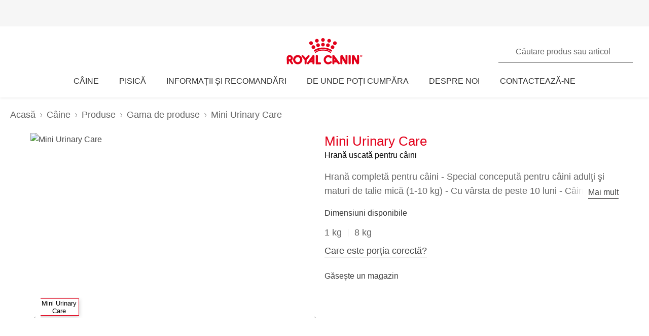

--- FILE ---
content_type: text/html; charset=utf-8
request_url: https://www.royalcanin.com/ro/dogs/products/retail-products/mini-urinary-care-1261
body_size: 60478
content:
<!DOCTYPE html><html lang="ro-ro"><head><meta charSet="utf-8"/><meta name="viewport" content="initial-scale=1.0, width=device-width, minimum-scale=1.0"/><link rel="icon" href="https://www.royalcanin.com/favicon.ico"/><link rel="preload" href="https://www.royalcanin.com/static/fonts/dinpro-regular.woff?h=20260107.1" as="font" type="font/woff2" crossorigin=""/><link rel="preload" href="https://www.royalcanin.com/static/fonts/dinpro-regular.woff2?h=20260107.1" as="font" type="font/woff2" crossorigin=""/><link rel="preload" href="https://www.royalcanin.com/static/fonts/dinpro-medium.woff?h=20260107.1" as="font" type="font/woff2" crossorigin=""/><link rel="preload" href="https://www.royalcanin.com/static/fonts/dinpro-medium.woff2?h=20260107.1" as="font" type="font/woff2" crossorigin=""/><link rel="preload" href="https://www.royalcanin.com/static/fonts/dinpro-bold.woff?h=20260107.1" as="font" type="font/woff2" crossorigin=""/><link rel="preload" href="https://www.royalcanin.com/static/fonts/dinpro-bold.woff2?h=20260107.1" as="font" type="font/woff2" crossorigin=""/><link rel="preload" href="https://www.royalcanin.com/static/fonts/dinpro-cond-regular.woff2?h=20260107.1" as="font" type="font/woff2" crossorigin=""/><link rel="preload" href="https://www.royalcanin.com/static/fonts/dinpro-cond-medium.woff2?h=20260107.1" as="font" type="font/woff2" crossorigin=""/><link rel="preload" href="https://www.royalcanin.com/static/fonts/dinpro-cond-bold.woff2?h=20260107.1" as="font" type="font/woff2" crossorigin=""/><style>
  @font-face {
    font-family: RC Type;
    src: url(https://www.royalcanin.com/static/fonts/dinpro-regular.woff2?h=20260107.1) format(woff2),
      url(https://www.royalcanin.com/static/fonts/dinpro-regular.woff?h=20260107.1) format(woff);
    font-weight: 300;
    font-style: normal;
    font-display: swap;
  }

  @font-face {
    font-family: RC Type;
    src: url(https://www.royalcanin.com/static/fonts/dinpro-medium.woff2?h=20260107.1) format(woff2),
      url(https://www.royalcanin.com/static/fonts/dinpro-medium.woff?h=20260107.1) format(woff);
    font-weight: 500;
    font-style: normal;
    font-display: swap;
  }
  @font-face {
    font-family: RC Type;
    src: url(https://www.royalcanin.com/static/fonts/dinpro-bold.woff2?h=20260107.1) format(woff2),
      url(https://www.royalcanin.com/static/fonts/dinpro-bold.woff?h=20260107.1) format(woff);
    font-weight: 700;
    font-style: normal;
    font-display: swap;
  }

  @font-face {
    font-family: RC Type Cond;
    src: url(https://www.royalcanin.com/static/fonts/dinpro-cond-regular.woff2?h=20260107.1) format(woff2);
    font-weight: 300;
    font-style: normal;
    font-display: swap;
  }

  @font-face {
    font-family: RC Type Cond;
    src: url(https://www.royalcanin.com/static/fonts/dinpro-cond-medium.woff2?h=20260107.1) format(woff2);
    font-weight: 500;
    font-style: normal;
    font-display: swap;
  }

  @font-face {
    font-family: RC Type Cond;
    src: url(https://www.royalcanin.com/static/fonts/dinpro-cond-bold.woff2?h=20260107.1) format(woff2);
    font-weight: 700;
    font-style: normal;
    font-display: swap;
  }
</style><title>Mini Urinary Care | Royal Canin RO</title><meta name="description" content="Hrană completă pentru câini - Special concepută pentru câini adulţi şi maturi de talie mică (1-10 kg) - Cu vârsta de peste 10 luni - Câini cu predispoziţie pentru sensibilităţi urinare"/><meta name="twitter:site" content="https://www.royalcanin.com/ro/dogs/products/retail-products/mini-urinary-care-1261"/><meta property="og:url" content="https://www.royalcanin.com/ro/dogs/products/retail-products/mini-urinary-care-1261"/><meta property="og:type" content="website"/><link rel="canonical" href="https://www.royalcanin.com/ro/dogs/products/retail-products/mini-urinary-care-1261"/><meta name="next-head-count" content="19"/><link rel="preload" href="/_next/static/css/8efded0bd6c20ba7.css" as="style"/><link rel="stylesheet" href="/_next/static/css/8efded0bd6c20ba7.css" data-n-g=""/><link rel="preload" href="/_next/static/css/96d1d467a031fec4.css" as="style"/><link rel="stylesheet" href="/_next/static/css/96d1d467a031fec4.css" data-n-p=""/><noscript data-n-css=""></noscript><script defer="" nomodule="" src="/_next/static/chunks/polyfills-42372ed130431b0a.js"></script><script src="/_next/static/chunks/webpack-13c447acef4f11a9.js" defer=""></script><script src="/_next/static/chunks/main-d7f9598a68d98a8a.js" defer=""></script><script src="/_next/static/chunks/pages/_app-2232625b98ac7934.js" defer=""></script><script src="/_next/static/chunks/508acd78-7001ec40ed458607.js" defer=""></script><script src="/_next/static/chunks/2272ea81-21c84ef36f2c25cd.js" defer=""></script><script src="/_next/static/chunks/2796-0b697308f96c712e.js" defer=""></script><script src="/_next/static/chunks/5866-565ab7728395184a.js" defer=""></script><script src="/_next/static/chunks/1423-ac5822249e8f713c.js" defer=""></script><script src="/_next/static/chunks/3479-9a43d884cdf384b1.js" defer=""></script><script src="/_next/static/chunks/pages/_sites/%5Bsite%5D/%5Blanguage%5D/%5B%5B...path%5D%5D-0fc8ac9abcb73dfc.js" defer=""></script><script src="/_next/static/20260107.1/_buildManifest.js" defer=""></script><script src="/_next/static/20260107.1/_ssgManifest.js" defer=""></script><style data-styled="" data-styled-version="5.3.11">.bQYGDE{cursor:pointer;color:var(--color-grey-700);font-size:0.875rem;line-height:1.5rem;font-weight:500;border:none;background:transparent;padding:0;margin:0;border-bottom:0.0625rem solid #aaaaaa;background:transparent;-webkit-transition:0.2s ease-in;transition:0.2s ease-in;-webkit-text-decoration:none;text-decoration:none;display:inline-block;font-size:1.125rem;margin-top:0.75rem;}/*!sc*/
.bQYGDE:hover,.bQYGDE:focus{color:var(--color-brand-rc-500);border-bottom-color:var(--color-brand-rc-500);}/*!sc*/
data-styled.g2[id="sc-gEvEer"]{content:"bQYGDE,"}/*!sc*/
.fNIxQY{padding:3.5rem 0 0;}/*!sc*/
@media (min-width:768px){.fNIxQY{padding:4.9375rem 0 0;-webkit-scroll-margin-top:11.25rem;-moz-scroll-margin-top:11.25rem;-ms-scroll-margin-top:11.25rem;scroll-margin-top:11.25rem;}}/*!sc*/
data-styled.g7[id="sc-gsFSXq"]{content:"fNIxQY,"}/*!sc*/
.cCdhgp{width:100%;border:0.0625rem solid var(--color-grey-200);border-radius:0.1875rem;position:relative;font-size:1rem;}/*!sc*/
.cCdhgp table{width:100%;border-spacing:0;}/*!sc*/
.cCdhgp table th{position:relative;text-align:left;padding:1.125rem 0.3125rem 1.125rem 1.5rem;background:var(--color-grey-100);border-bottom:0.0625rem solid var(--color-grey-200);font-weight:500;color:var(--color-grey-600);}/*!sc*/
.cCdhgp table td{padding:0.875rem 0 0.875rem 1.5rem;border-bottom:0.0625rem solid var(--color-grey-200);color:var(--color-grey-600);}/*!sc*/
.cCdhgp table tbody tr:hover{background:var(--color-grey-100);}/*!sc*/
data-styled.g35[id="sc-iHGNWf"]{content:"cCdhgp,"}/*!sc*/
.kOAVnO{overflow-y:hidden;overflow-x:auto;}/*!sc*/
data-styled.g36[id="sc-dtBdUo"]{content:"kOAVnO,"}/*!sc*/
html{-webkit-text-size-adjust:100%;-webkit-scroll-behavior:smooth;-moz-scroll-behavior:smooth;-ms-scroll-behavior:smooth;scroll-behavior:smooth;text-rendering:optimizeLegibility;-webkit-font-smoothing:antialiased;}/*!sc*/
body{font-family:'RC Type',Arial,sans-serif;font-weight:300;font-size:1rem;line-height:1.6;margin:0;color:var(--color-grey-700);width:100%;}/*!sc*/
*,::before,::after{box-sizing:border-box;overflow-wrap:break-word;}/*!sc*/
input,select,textarea,button{font-family:inherit;}/*!sc*/
h1,h2,h3,h4,h5,h6,p{margin:0;padding:0;font-weight:inherit;}/*!sc*/
a{-webkit-text-decoration:underline;text-decoration:underline;color:var(--color-brand-rc-500);}/*!sc*/
ol,ul{list-style:none;margin:0;padding:0;}/*!sc*/
ol li,ul li{margin:0;padding:0;}/*!sc*/
td,th{padding:0;}/*!sc*/
th{font-weight:500;text-align:left;}/*!sc*/
img,embed,object,video,svg{max-width:100%;height:auto;}/*!sc*/
figure{margin:0;}/*!sc*/
fieldset,legend{margin:0;padding:0;border:none;width:100%;}/*!sc*/
b,strong{font-weight:500;}/*!sc*/
.sr-only{position:absolute;width:1px;height:1px;padding:0;margin:-1px;overflow:hidden;-webkit-clip:rect(0,0,0,0);clip:rect(0,0,0,0);border:0;}/*!sc*/
div#mars-footer-panel.mars-footer-mars{background-color:var(--color-grey-900);}/*!sc*/
@media (max-width:767px){div#mars-footer-panel.mars-footer-mars li{border-left:none !important;}}/*!sc*/
div#mars-footer-panel.mars-footer-mars .mars-footer-container{padding-bottom:0.625rem;overflow:hidden;}/*!sc*/
body #nprogress .bar{background:var(--color-brand-rc-500);}/*!sc*/
body #nprogress .peg{box-shadow:0 0 0.625rem var(--color-brand-rc-500),0 0 0.3125rem var(--color-brand-rc-500);}/*!sc*/
body #nprogress .spinner-icon{border-top-color:var(--color-brand-rc-500);border-left-color:var(--color-brand-rc-500);}/*!sc*/
data-styled.g106[id="sc-global-jGHwtU1"]{content:"sc-global-jGHwtU1,"}/*!sc*/
#dvFastForms{display:-webkit-flex:flex-direction:column;display:flex:flex-direction:column;-webkit-flex-wrap:wrap;-ms-flex-wrap:wrap;flex-wrap:wrap;margin:0 auto;max-width:90rem;padding:1.25rem;font-family:'RC Type',Arial,sans-serif;font-weight:300;font-size:1rem;line-height:1.5rem;}/*!sc*/
#dvFastForms .ff-form-main{max-width:42.5rem;}/*!sc*/
.ff-group-row[class*="group-"]{display:-webkit-box;display:-webkit-flex;display:-ms-flexbox;display:flex;-webkit-flex-wrap:wrap;-ms-flex-wrap:wrap;flex-wrap:wrap;}/*!sc*/
.ff-group-row.group-1 > .ff-item-row,.ff-group-row.group-3 > .ff-item-row{width:100%;}/*!sc*/
@media (min-width:768px){.ff-group-row.group-1 > .ff-item-row,.ff-group-row.group-3 > .ff-item-row{width:50%;}}/*!sc*/
.ff-group-row.group-1 > .ff-item-row:first-of-type,.ff-group-row.group-3 > .ff-item-row:first-of-type{width:100%;padding-bottom:1.25rem;}/*!sc*/
.ff-section-header,.ff-group-row.group-5 label{color:var(--color-grey-600);}/*!sc*/
.ff-label-col label{color:var(--color-grey-300);}/*!sc*/
.ff-item-row{padding-top:0;}/*!sc*/
.ff-col-1.ff-label-col,.ff-col-2.ff-field-col{position:relative;width:100%;max-width:100%;}/*!sc*/
.ff-col-1.ff-section-col,.ff-col-1.ff-label-col,.ff-footer-group{padding:0;float:none;}/*!sc*/
@media (min-width:768px){.ff-col-1.ff-section-col,.ff-col-1.ff-label-col,.ff-footer-group{padding:0 2rem 0 0;}}/*!sc*/
.ff-col-2.ff-field-col{padding:0 0 1.875rem;float:none;}/*!sc*/
@media (min-width:768px){.ff-col-2.ff-field-col{padding:0 2rem 1.875rem 0;}}/*!sc*/
.ff-item-row > .ff-col-2 > input{width:100%;border-top-color:transparent;border-left-color:transparent;border-right-color:transparent;border-bottom:0.125rem solid var(--color-grey-300);-webkit-box-shadow:none;box-shadow:none;background-color:transparent;color:var(--color-grey-600);outline:none;z-index:1;}/*!sc*/
.ff-group-row.group-2 > .ff-item-row > .ff-col-2 > textarea{max-width:100%;width:100%;height:12.5rem;border-color:var(--color-grey-300);color:var(--color-grey-600);padding-top:1.875rem;padding-left:1rem;z-index:1;}/*!sc*/
.ff-item-row > .ff-col-2 > select{width:100%;border-top-color:transparent;border-left-color:transparent;border-right-color:transparent;border-bottom-color:var(--color-grey-300);-webkit-box-shadow:none;box-shadow:none;background-color:transparent;color:var(--color-grey-500);border-bottom-width:0.125rem;outline:none;}/*!sc*/
.ff-item-row > .ff-col-2 > .ff-input-type-invalid{width:100%;background:transparent;border-top-color:transparent !important;border-left-color:transparent !important;border-right-color:transparent !important;border-bottom-color:var(--color-functional-red-mid) !important;border-bottom-width:0.125rem !important;}/*!sc*/
.ff-col-2 > .ff-textarea.ff-input-type-invalid{border-top-color:var(--color-grey-300) !important;border-left-color:var(--color-grey-300) !important;border-right-color:var(--color-grey-300) !important;border-bottom-color:var(--color-functional-red-mid) !important;border-bottom-width:0.125rem !important;}/*!sc*/
.ff-col-2 > .ff-invalid-msg{width:100%;position:absolute;bottom:0.3125rem;color:var(--color-functional-red-mid);font-size:0.875rem;}/*!sc*/
.group-2 > .ff-item-row > .ff-col-2 > textarea ~ .ff-invalid-msg{bottom:0.3125rem;}/*!sc*/
#dvFastForms .ff-footer-group > .ff-footer-row > .ff-submit-btn > .btnDiv{text-align:left;margin-top:1.25rem;}/*!sc*/
#dvFastForms .ff-footer-group > .ff-footer-row > .ff-submit-btn > .btnDiv input{margin-left:0;-webkit-appearance:none;-moz-appearance:none;appearance:none;background:var(--color-brand-rc-500);border-color:var(--color-brand-rc-500);border-width:2px;border-radius:0.25rem;border-style:solid;color:var(--color-white);cursor:'pointer';font-family:'RC Type',Arial,sans-serif;font-weight:500;font-size:1rem;line-height:1.625rem;max-width:100%;overflow:hidden;padding:0.5625rem 2rem;position:relative;text-align:center;-webkit-text-decoration:none;text-decoration:none;display:'inline-block';width:'auto';}/*!sc*/
#dvFastForms .ff-footer-group > .ff-footer-row > .ff-submit-btn > .btnDiv input:focus,#dvFastForms .ff-footer-group > .ff-footer-row > .ff-submit-btn > .btnDiv input:active,#dvFastForms .ff-footer-group > .ff-footer-row > .ff-submit-btn > .btnDiv input:hover{background:var(--color-brand-rc-700);border-color:var(--color-brand-rc-700);}/*!sc*/
data-styled.g107[id="sc-global-kErkkA1"]{content:"sc-global-kErkkA1,"}/*!sc*/
.fygTjr{display:block;height:100%;width:100%;}/*!sc*/
.efaSlz{display:block;height:0.75rem;width:0.75rem;}/*!sc*/
data-styled.g109[id="sc-a22c687d-0"]{content:"fygTjr,efaSlz,"}/*!sc*/
.fLQaVG{display:inline-block;position:absolute;width:0.0625rem;height:0.0625rem;overflow:hidden;-webkit-clip:rect(0,0,0,0);clip:rect(0,0,0,0);white-space:nowrap;}/*!sc*/
data-styled.g115[id="sc-a6618c0c-0"]{content:"fLQaVG,"}/*!sc*/
main > div > .sc-ddf1937b-0{max-width:897px;padding:0 1.25rem;margin:0 auto 2.5rem;width:100%;font-size:1rem;line-height:1.5;color:var(--color-grey-600);font-family:'RC Type',Arial,sans-serif;}/*!sc*/
.fYxsaL h1{font-size:var(--text-font-size-350);line-height:var(--text-line-height-425);}/*!sc*/
@media (min-width:769px){.fYxsaL h1{font-size:var(--text-font-size-450);line-height:var(--text-line-height-600);}}/*!sc*/
.fYxsaL h1.impact{font-size:var(--text-font-size-450);line-height:var(--text-line-height-425);}/*!sc*/
@media (min-width:769px){.fYxsaL h1.impact{font-size:var(--text-font-size-800);line-height:var(--text-line-height-1000);}}/*!sc*/
.fYxsaL h2{font-size:var(--text-font-size-300);line-height:var(--text-line-height-325);}/*!sc*/
@media (min-width:769px){.fYxsaL h2{font-size:var(--text-font-size-350);line-height:var(--text-line-height-425);}}/*!sc*/
.fYxsaL h3{font-size:var(--text-font-size-250);line-height:var(--text-line-height-325);}/*!sc*/
@media (min-width:769px){.fYxsaL h3{font-size:var(--text-font-size-300);line-height:var(--text-line-height-425);}}/*!sc*/
.fYxsaL h4{font-size:var(--text-font-size-200);line-height:var(--text-line-height-225);}/*!sc*/
@media (min-width:769px){.fYxsaL h4{font-size:var(--text-font-size-225);line-height:var(--text-line-height-325);}}/*!sc*/
.fYxsaL h5{font-size:var(--text-font-size-175);line-height:var(--text-line-height-225);}/*!sc*/
@media (min-width:769px){.fYxsaL h5{font-size:var(--text-font-size-200);line-height:var(--text-line-height-225);}}/*!sc*/
.fYxsaL h6{font-size:var(--text-font-size-150);line-height:var(--text-line-height-225);}/*!sc*/
@media (min-width:769px){.fYxsaL h6{font-size:var(--text-font-size-175);line-height:var(--text-line-height-225);}}/*!sc*/
.fYxsaL h1,.fYxsaL h2,.fYxsaL h3,.fYxsaL h4,.fYxsaL h5,.fYxsaL h6{color:var(--color-brand-rc-500);margin-top:0;margin-bottom:var(--spacing-3);font-weight:300;}/*!sc*/
.fYxsaL p,.fYxsaL li,.fYxsaL span,.fYxsaL label{font-weight:300;}/*!sc*/
.fYxsaL strong,.fYxsaL b{font-weight:500;}/*!sc*/
.fYxsaL ul,.fYxsaL ol{font-size:var(--text-font-size-175);margin:0;list-style-position:outside;padding-left:2.5rem;}/*!sc*/
.fYxsaL ul li,.fYxsaL ol li{padding:0;margin-bottom:0.5rem;line-height:var(--text-line-height-225);position:relative;}/*!sc*/
.fYxsaL ul{list-style-type:disc;}/*!sc*/
.fYxsaL ul ul{list-style-type:circle;margin-top:0.5rem;}/*!sc*/
.fYxsaL ol{list-style:auto;}/*!sc*/
.fYxsaL p{line-height:var(--text-line-height-225);margin-bottom:var(--spacing-3);}/*!sc*/
.fYxsaL a{color:var(--color-grey-700);border-bottom:solid 0.0625rem;border-bottom-color:var(--color-grey-300);-webkit-text-decoration:none;text-decoration:none;font-weight:500;-webkit-transition:0.2s ease-in;transition:0.2s ease-in;-webkit-transition-property:color,border-bottom-color;transition-property:color,border-bottom-color;}/*!sc*/
.fYxsaL a:hover,.fYxsaL a:focus{color:var(--color-brand-rc-500);border-bottom-color:var(--color-brand-rc-500);}/*!sc*/
.fYxsaL a:active{color:var(--color-brand-rc-500);border-bottom-color:var(--color-brand-rc-500);}/*!sc*/
.fYxsaL a svg{fill:currentColor;}/*!sc*/
.fYxsaL a[target='_blank']{position:relative;display:inline-block;border-bottom:none;}/*!sc*/
.fYxsaL a[target='_blank']::before{content:'';position:absolute;left:0;bottom:-0.0625rem;height:0.0625rem;width:calc(100% - 1.3125rem);background-color:var(--color-grey-300);-webkit-transition:0.2s ease-in;transition:0.2s ease-in;-webkit-transition-property:background-color;transition-property:background-color;}/*!sc*/
.fYxsaL a[target='_blank']::after{content:'';display:inline-block;width:1rem;height:1rem;margin-left:0.3125rem;margin-bottom:-0.125rem;background-image:url("data:image/svg+xml,%3Csvg xmlns='http://www.w3.org/2000/svg' xmlns:xlink='http://www.w3.org/1999/xlink' x='0px' y='0px' viewBox='0 0 32 32'%3E%3Cpath fill='%23444444' d='M16,28H6c-3.3,0-6-2.7-6-6V10c0-3.3,2.7-6,6-6h10c3.3,0,6,2.7,6,6v0c0,1.1-0.9,2-2,2s-2-0.9-2-2v0c0-1.1-0.9-2-2-2H6 c-1.1,0-2,0.9-2,2v12c0,1.1,0.9,2,2,2h10c1.1,0,2-0.9,2-2v0c0-1.1,0.9-2,2-2s2,0.9,2,2v0C22,25.3,19.3,28,16,28z M31.7,17 c0-0.1,0.1-0.1,0.1-0.2c0,0,0,0,0,0c0-0.1,0-0.1,0.1-0.2c0-0.1,0-0.1,0.1-0.2c0-0.1,0-0.1,0-0.2c0-0.1,0-0.1,0-0.2c0,0,0,0,0,0 c0,0,0,0,0,0c0,0,0-0.1,0-0.1c0,0,0,0,0,0c0-0.1,0-0.2,0-0.3c0-0.1,0-0.1-0.1-0.2c0-0.1,0-0.1-0.1-0.2c0-0.1-0.1-0.1-0.1-0.2 c0-0.1-0.1-0.1-0.1-0.2c0,0,0,0,0,0l0,0c0,0,0,0,0,0L27.8,9c-0.6-0.9-1.8-1.2-2.8-0.6c-0.9,0.6-1.2,1.9-0.6,2.8l1.8,2.8H16 c-1.1,0-2,0.9-2,2c0,1.1,0.9,2,2,2h10.2l-2,2.9c-0.6,0.9-0.4,2.2,0.5,2.8c0.3,0.2,0.7,0.3,1.1,0.3c0.6,0,1.3-0.3,1.7-0.9l4.1-6 c0,0,0,0,0,0c0,0,0,0,0,0C31.7,17.1,31.7,17,31.7,17z'/%3E%3C/svg%3E");background-position:right center;background-repeat:no-repeat;background-size:1rem 1rem;}/*!sc*/
.fYxsaL a[target='_blank']:hover::before,.fYxsaL a[target='_blank']:focus::before{background-color:var(--color-brand-rc-700);}/*!sc*/
.fYxsaL a[target='_blank']:hover::after,.fYxsaL a[target='_blank']:focus::after{background-image:url("data:image/svg+xml,%3Csvg xmlns='http://www.w3.org/2000/svg' xmlns:xlink='http://www.w3.org/1999/xlink' x='0px' y='0px' viewBox='0 0 32 32'%3E%3Cpath fill='%23960011' d='M16,28H6c-3.3,0-6-2.7-6-6V10c0-3.3,2.7-6,6-6h10c3.3,0,6,2.7,6,6v0c0,1.1-0.9,2-2,2s-2-0.9-2-2v0c0-1.1-0.9-2-2-2H6 c-1.1,0-2,0.9-2,2v12c0,1.1,0.9,2,2,2h10c1.1,0,2-0.9,2-2v0c0-1.1,0.9-2,2-2s2,0.9,2,2v0C22,25.3,19.3,28,16,28z M31.7,17 c0-0.1,0.1-0.1,0.1-0.2c0,0,0,0,0,0c0-0.1,0-0.1,0.1-0.2c0-0.1,0-0.1,0.1-0.2c0-0.1,0-0.1,0-0.2c0-0.1,0-0.1,0-0.2c0,0,0,0,0,0 c0,0,0,0,0,0c0,0,0-0.1,0-0.1c0,0,0,0,0,0c0-0.1,0-0.2,0-0.3c0-0.1,0-0.1-0.1-0.2c0-0.1,0-0.1-0.1-0.2c0-0.1-0.1-0.1-0.1-0.2 c0-0.1-0.1-0.1-0.1-0.2c0,0,0,0,0,0l0,0c0,0,0,0,0,0L27.8,9c-0.6-0.9-1.8-1.2-2.8-0.6c-0.9,0.6-1.2,1.9-0.6,2.8l1.8,2.8H16 c-1.1,0-2,0.9-2,2c0,1.1,0.9,2,2,2h10.2l-2,2.9c-0.6,0.9-0.4,2.2,0.5,2.8c0.3,0.2,0.7,0.3,1.1,0.3c0.6,0,1.3-0.3,1.7-0.9l4.1-6 c0,0,0,0,0,0c0,0,0,0,0,0C31.7,17.1,31.7,17,31.7,17z'/%3E%3C/svg%3E");}/*!sc*/
.fYxsaL abbr[title]{border-bottom:none;-webkit-text-decoration:underline dotted;text-decoration:underline dotted;}/*!sc*/
data-styled.g141[id="sc-ddf1937b-0"]{content:"fYxsaL,"}/*!sc*/
.dJxuIM{height:0.9375rem;display:-webkit-box;display:-webkit-flex;display:-ms-flexbox;display:flex;-webkit-box-pack:center;-webkit-justify-content:center;-ms-flex-pack:center;justify-content:center;-webkit-align-items:center;-webkit-box-align:center;-ms-flex-align:center;align-items:center;}/*!sc*/
.dJxuIM rc-icon{height:1.25rem;width:100%;}/*!sc*/
[dir='rtl'] .sc-df50dcd7-0{-webkit-transform:rotate(180deg);-ms-transform:rotate(180deg);transform:rotate(180deg);}/*!sc*/
@media (min-width:768px){.dJxuIM{height:1.25rem;}}/*!sc*/
data-styled.g149[id="sc-df50dcd7-0"]{content:"dJxuIM,"}/*!sc*/
.juvuNU{display:-webkit-box;display:-webkit-flex;display:-ms-flexbox;display:flex;-webkit-align-items:center;-webkit-box-align:center;-ms-flex-align:center;align-items:center;-webkit-text-decoration:none;text-decoration:none;cursor:pointer;}/*!sc*/
.juvuNU > span{background-color:var(--color-brand-rc-500);}/*!sc*/
.juvuNU > span > .sc-df50dcd7-0{color:var(--color-white);}/*!sc*/
.juvuNU > p{border-bottom:1px solid transparent;-webkit-transition:0.2s ease-in-out;transition:0.2s ease-in-out;-webkit-transition-property:color,border-bottom;transition-property:color,border-bottom;color:var(--color-grey-800);}/*!sc*/
.juvuNU > p:hover{border-bottom:1px solid inherit;}/*!sc*/
.juvuNU > p:hover{color:var(--color-brand-rc-500);}/*!sc*/
@media (min-width:1024px){.juvuNU{bottom:0.9375rem;}}/*!sc*/
data-styled.g150[id="sc-df50dcd7-1"]{content:"juvuNU,"}/*!sc*/
.efoyKv{font-size:1rem;line-height:1.25rem;font-weight:700;margin-right:0.5rem;}/*!sc*/
[dir='rtl'] .sc-df50dcd7-2{margin-right:0;margin-left:0.5rem;}/*!sc*/
@media (min-width:1024px){.efoyKv{margin-right:1rem;font-size:1.375rem;line-height:1.625rem;}[dir='rtl'] .sc-df50dcd7-2{margin-right:0;margin-left:1rem;}}/*!sc*/
data-styled.g151[id="sc-df50dcd7-2"]{content:"efoyKv,"}/*!sc*/
.hkywhN{-webkit-flex-shrink:0;-ms-flex-negative:0;flex-shrink:0;border-radius:50%;display:-webkit-box;display:-webkit-flex;display:-ms-flexbox;display:flex;-webkit-box-pack:center;-webkit-justify-content:center;-ms-flex-pack:center;justify-content:center;-webkit-align-items:center;-webkit-box-align:center;-ms-flex-align:center;align-items:center;height:3.125rem;width:3.125rem;}/*!sc*/
@media (min-width:1024px){.hkywhN{height:5rem;width:5rem;}}/*!sc*/
data-styled.g152[id="sc-df50dcd7-3"]{content:"hkywhN,"}/*!sc*/
.gLgAvr{background-color:var(--color-grey-900);line-height:1.6;text-align:left;box-sizing:border-box;overflow-wrap:break-word;}/*!sc*/
.gLgAvr *{color:var(--color-white);}/*!sc*/
.gLgAvr *,.gLgAvr::before,.gLgAvr::after{box-sizing:border-box;overflow-wrap:break-word;}/*!sc*/
.gLgAvr a,.gLgAvr button{display:inline;border-bottom:solid 0.0625rem;border-bottom-color:transparent;-webkit-text-decoration:none;text-decoration:none;font-weight:500;-webkit-transition:0.2s ease-in;transition:0.2s ease-in;-webkit-transition-property:border-bottom-color;transition-property:border-bottom-color;}/*!sc*/
.gLgAvr a:hover,.gLgAvr button:hover,.gLgAvr a:focus,.gLgAvr button:focus{border-bottom-color:var(--color-white);}/*!sc*/
.gLgAvr a *,.gLgAvr button *{fill:currentColor;}/*!sc*/
.gLgAvr svg{width:1rem;height:1rem;}/*!sc*/
.gLgAvr ul{list-style:none;}/*!sc*/
data-styled.g187[id="sc-47c7abe7-0"]{content:"gLgAvr,"}/*!sc*/
.hHNuQs{max-width:90rem;width:100%;margin:0 auto;padding-top:0.0625rem;}/*!sc*/
@media (min-width:768px){.hHNuQs{padding:1.25rem;display:-webkit-box;display:-webkit-flex;display:-ms-flexbox;display:flex;-webkit-flex-direction:column;-ms-flex-direction:column;flex-direction:column;}}/*!sc*/
data-styled.g188[id="sc-47c7abe7-1"]{content:"hHNuQs,"}/*!sc*/
.iPFwTO{width:100%;display:-webkit-box;display:-webkit-flex;display:-ms-flexbox;display:flex;-webkit-flex-wrap:wrap;-ms-flex-wrap:wrap;flex-wrap:wrap;-webkit-align-items:center;-webkit-box-align:center;-ms-flex-align:center;align-items:center;margin:0;padding:1.5625rem 1.25rem 0.3125rem;border-bottom:solid 0.0625rem var(--color-grey-200);}/*!sc*/
@media (min-width:768px){.iPFwTO{padding:0.4375rem 0 1.3125rem 0;-webkit-box-pack:justify;-webkit-justify-content:space-between;-ms-flex-pack:justify;justify-content:space-between;-webkit-order:-1;-ms-flex-order:-1;order:-1;}[dir='rtl'] .sc-47c7abe7-2{padding-right:2.5rem;}}/*!sc*/
data-styled.g189[id="sc-47c7abe7-2"]{content:"iPFwTO,"}/*!sc*/
.fqxCmS{display:inline-block;margin-right:0.5625rem;-webkit-transform:translateY(2px);-ms-transform:translateY(2px);transform:translateY(2px);background-color:var(--color-grey-900);}/*!sc*/
[dir='rtl'] a .sc-47c7abe7-3,[dir='rtl'] button .fqxCmS{margin-right:0;margin-left:0.5625rem;}/*!sc*/
.fqxCmS rc-icon{width:1rem;height:1rem;}/*!sc*/
data-styled.g190[id="sc-47c7abe7-3"]{content:"fqxCmS,"}/*!sc*/
.dGItfc{display:-webkit-box;display:-webkit-flex;display:-ms-flexbox;display:flex;-webkit-flex-wrap:wrap;-ms-flex-wrap:wrap;flex-wrap:wrap;}/*!sc*/
data-styled.g191[id="sc-47c7abe7-4"]{content:"dGItfc,"}/*!sc*/
.fvgUVY{margin:0 0.625rem 0.75rem 0;}/*!sc*/
[dir='rtl'] .sc-47c7abe7-5{margin:0 0 0.75rem 0.625rem;}/*!sc*/
.fvgUVY a{display:-webkit-box;display:-webkit-flex;display:-ms-flexbox;display:flex;-webkit-align-items:center;-webkit-box-align:center;-ms-flex-align:center;align-items:center;padding:0;}/*!sc*/
@media (min-width:768px){.fvgUVY{margin:0 2.1875rem 0 0;}[dir='rtl'] .sc-47c7abe7-5{margin:0 0 0 2.1875rem;}}/*!sc*/
data-styled.g192[id="sc-47c7abe7-5"]{content:"fvgUVY,"}/*!sc*/
.kVWnsC{margin:0 0.625rem 0.75rem 0;display:-webkit-box;display:-webkit-flex;display:-ms-flexbox;display:flex;-webkit-align-items:center;-webkit-box-align:center;-ms-flex-align:center;align-items:center;-webkit-box-pack:center;-webkit-justify-content:center;-ms-flex-pack:center;justify-content:center;}/*!sc*/
[dir='rtl'] .sc-47c7abe7-6{margin:0 0 0.75rem 0.625rem;}/*!sc*/
.kVWnsC a{display:-webkit-box;display:-webkit-flex;display:-ms-flexbox;display:flex;-webkit-align-items:center;-webkit-box-align:center;-ms-flex-align:center;align-items:center;padding:0;}/*!sc*/
@media (min-width:768px){.kVWnsC{margin:0 2.1875rem 0 0;}[dir='rtl'] .sc-47c7abe7-6{margin:0 0 0 2.1875rem;}}/*!sc*/
.kVWnsC button{padding:0;color:var(--color-white);}/*!sc*/
.kVWnsC button:hover,.kVWnsC button:focus{color:var(--color-white);}/*!sc*/
.kVWnsC button div{background-color:var(--color-grey-800);padding-bottom:0.125rem;}/*!sc*/
data-styled.g193[id="sc-47c7abe7-6"]{content:"kVWnsC,"}/*!sc*/
.cfsEhs{display:-webkit-inline-box;display:-webkit-inline-flex;display:-ms-inline-flexbox;display:inline-flex;-webkit-align-items:center;-webkit-box-align:center;-ms-flex-align:center;align-items:center;-webkit-box-pack:center;-webkit-justify-content:center;-ms-flex-pack:center;justify-content:center;margin-right:0.5625rem;-webkit-transform:translateY(0.125rem);-ms-transform:translateY(0.125rem);transform:translateY(0.125rem);background-color:var(--color-grey-900);width:1.375rem;height:1.375rem;}/*!sc*/
[dir='rtl'] .sc-47c7abe7-7{margin-right:0;margin-left:0.5625rem;}/*!sc*/
.cfsEhs rc-icon{width:1.375rem;height:0.6875rem;fill:currentColor;-webkit-transform:scaleX(1.3);-ms-transform:scaleX(1.3);transform:scaleX(1.3);-webkit-transform-origin:center;-ms-transform-origin:center;transform-origin:center;}/*!sc*/
data-styled.g194[id="sc-47c7abe7-7"]{content:"cfsEhs,"}/*!sc*/
.jGrhTF{margin:0 0.625rem 0.9375rem 0;background:none;color:inherit;border:none;padding:0;font:inherit;cursor:pointer;}/*!sc*/
[dir='rtl'] .sc-47c7abe7-8{margin:0 0 0.9375rem 0.625rem;}/*!sc*/
@media (min-width:768px){.jGrhTF{margin:0;}[dir='rtl'] .sc-47c7abe7-8{margin:0;}}/*!sc*/
.jGrhTF svg{width:1.375rem;height:0.6875rem;}/*!sc*/
data-styled.g195[id="sc-47c7abe7-8"]{content:"jGrhTF,"}/*!sc*/
.jGTBsR{width:100%;border-bottom:solid 0.0625rem var(--color-grey-200);margin:0;padding:0;}/*!sc*/
@media (min-width:768px){.jGTBsR{display:-webkit-box;display:-webkit-flex;display:-ms-flexbox;display:flex;}}/*!sc*/
data-styled.g196[id="sc-47c7abe7-9"]{content:"jGTBsR,"}/*!sc*/
.fbLNwR{padding-block:0.75rem;padding-inline:1.25rem 0.375rem;border-bottom:solid 0.0625rem var(--color-grey-200);text-align:start;}/*!sc*/
.fbLNwR:last-child{border-bottom:none;}/*!sc*/
@media (min-width:768px){.fbLNwR{-webkit-flex:0 0 auto;-ms-flex:0 0 auto;flex:0 0 auto;width:calc(100% / 6);padding:1.25rem 2.5rem 1.25rem 0;border-bottom:none;}}/*!sc*/
data-styled.g197[id="sc-47c7abe7-10"]{content:"fbLNwR,"}/*!sc*/
.CNMem{display:-webkit-box;display:-webkit-flex;display:-ms-flexbox;display:flex;-webkit-align-items:center;-webkit-box-align:center;-ms-flex-align:center;align-items:center;-webkit-box-pack:justify;-webkit-justify-content:space-between;-ms-flex-pack:justify;justify-content:space-between;width:100%;text-transform:uppercase;}/*!sc*/
@media (min-width:768px){.CNMem{display:inline-block;padding-bottom:0.5rem;}}/*!sc*/
data-styled.g198[id="sc-47c7abe7-11"]{content:"CNMem,"}/*!sc*/
.hUoDQY{margin:0;padding:0;}/*!sc*/
.hUoDQY a{font-size:0.875rem;}/*!sc*/
@media (max-width:767px){.hUoDQY{max-height:0;overflow:hidden;-webkit-transition:0.15s ease-in-out;transition:0.15s ease-in-out;-webkit-transition-property:max-height;transition-property:max-height;}}/*!sc*/
data-styled.g199[id="sc-47c7abe7-12"]{content:"hUoDQY,"}/*!sc*/
.kiNpCh{padding:0 0 0.375rem 0;line-height:1.25;}/*!sc*/
data-styled.g200[id="sc-47c7abe7-13"]{content:"kiNpCh,"}/*!sc*/
.ikPCDE{width:2.5rem;height:2.5rem;display:-webkit-box;display:-webkit-flex;display:-ms-flexbox;display:flex;-webkit-align-items:center;-webkit-box-align:center;-ms-flex-align:center;align-items:center;-webkit-box-pack:center;-webkit-justify-content:center;-ms-flex-pack:center;justify-content:center;cursor:pointer;}/*!sc*/
.ikPCDE svg{width:0.5625rem;height:0.3125rem;fill:currentColor;}/*!sc*/
@media (min-width:768px){.ikPCDE{display:none;}}/*!sc*/
data-styled.g201[id="sc-47c7abe7-14"]{content:"ikPCDE,"}/*!sc*/
.jDkloG{-webkit-transition:0.15s ease-in-out;transition:0.15s ease-in-out;-webkit-transition-property:-webkit-transform;-webkit-transition-property:transform;transition-property:transform;-webkit-transform:rotate(180deg);-ms-transform:rotate(180deg);transform:rotate(180deg);width:0.75rem;height:0.75rem;display:-webkit-box;display:-webkit-flex;display:-ms-flexbox;display:flex;-webkit-box-pack:center;-webkit-justify-content:center;-ms-flex-pack:center;justify-content:center;-webkit-align-items:center;-webkit-box-align:center;-ms-flex-align:center;align-items:center;}/*!sc*/
.jDkloG rc-icon{width:0.75rem;height:0.75rem;}/*!sc*/
@media (min-width:768px){.jDkloG{display:none;}}/*!sc*/
data-styled.g203[id="sc-47c7abe7-16"]{content:"jDkloG,"}/*!sc*/
.djsfZD{display:-webkit-box;display:-webkit-flex;display:-ms-flexbox;display:flex;-webkit-flex-wrap:wrap;-ms-flex-wrap:wrap;flex-wrap:wrap;}/*!sc*/
@media (min-width:768px){.djsfZD{-webkit-flex-wrap:nowrap;-ms-flex-wrap:nowrap;flex-wrap:nowrap;gap:1.25rem;-webkit-box-pack:justify;-webkit-justify-content:space-between;-ms-flex-pack:justify;justify-content:space-between;}[dir='rtl'] .sc-47c7abe7-17{margin-inline:2.5rem;}}/*!sc*/
data-styled.g204[id="sc-47c7abe7-17"]{content:"djsfZD,"}/*!sc*/
.gmcGZK{display:-webkit-box;display:-webkit-flex;display:-ms-flexbox;display:flex;-webkit-flex-direction:column;-ms-flex-direction:column;flex-direction:column;padding:1.25rem;font-weight:500;}/*!sc*/
@media (min-width:768px){.gmcGZK{padding:1.25rem 0;}}/*!sc*/
data-styled.g211[id="sc-ab9235e0-0"]{content:"gmcGZK,"}/*!sc*/
.dvhoFo{margin:0;font-size:1rem;padding-bottom:1.125rem;text-align:start;}/*!sc*/
data-styled.g212[id="sc-ab9235e0-1"]{content:"dvhoFo,"}/*!sc*/
.fluSAE{margin:0;font-size:0.875rem;line-height:1.125rem;padding-bottom:1.5625rem;text-align:start;}/*!sc*/
@media (min-width:768px){.fluSAE{padding-bottom:1.25rem;}}/*!sc*/
data-styled.g213[id="sc-ab9235e0-2"]{content:"fluSAE,"}/*!sc*/
.jkxhiN{display:-webkit-box;display:-webkit-flex;display:-ms-flexbox;display:flex;-webkit-flex-direction:row;-ms-flex-direction:row;flex-direction:row;-webkit-flex-wrap:wrap;-ms-flex-wrap:wrap;flex-wrap:wrap;margin:0;padding:0;}/*!sc*/
data-styled.g214[id="sc-ab9235e0-3"]{content:"jkxhiN,"}/*!sc*/
.ubvOQ{padding-right:1.25rem;}/*!sc*/
[dir='rtl'] .sc-ab9235e0-4:first-child{padding-right:0;}/*!sc*/
.ubvOQ a{white-space:nowrap;}/*!sc*/
data-styled.g215[id="sc-ab9235e0-4"]{content:"ubvOQ,"}/*!sc*/
.bsKQjZ{display:inline-block;margin-right:0.4375rem;-webkit-transform:translateY(2px);-ms-transform:translateY(2px);transform:translateY(2px);background-color:var(--color-grey-900);}/*!sc*/
.bsKQjZ rc-icon{width:1rem;height:1rem;}/*!sc*/
[dir='rtl'] a .sc-ab9235e0-5,[dir='rtl'] button .bsKQjZ{margin-right:0;margin-left:0.5625rem;}/*!sc*/
data-styled.g216[id="sc-ab9235e0-5"]{content:"bsKQjZ,"}/*!sc*/
.bzOwlA{display:block;width:100%;height:auto;aspect-ratio:2.16/1;}/*!sc*/
.gvaLQK{display:block;width:100%;height:auto;aspect-ratio:1/1;}/*!sc*/
data-styled.g217[id="sc-e7710c06-0"]{content:"bzOwlA,gvaLQK,"}/*!sc*/
.kuwAMx.header__page-overlay{display:none;}/*!sc*/
@media (min-width:768px){.kuwAMx.header__page-overlay{position:fixed;z-index:800;top:0;left:0;right:0;bottom:0;background:rgba(0,0,0,0.5);}.kuwAMx.header__page-overlay--active{display:block;}}/*!sc*/
data-styled.g218[id="sc-eb1a1f0f-0"]{content:"kuwAMx,"}/*!sc*/
.eSftXA{z-index:899;font-family:'RC Type',Arial,sans-serif;font-weight:300;font-size:1rem;line-height:1.6;text-align:start;color:var(--color-grey-700);box-sizing:border-box;overflow-wrap:break-word;position:fixed;top:100vh;left:0;width:100%;height:0;margin:0;opacity:0;padding:0;background:var(--color-white);list-style:none;-webkit-transition:0.25s cubic-bezier(0.81,0.23,0.23,0.76);transition:0.25s cubic-bezier(0.81,0.23,0.23,0.76);-webkit-transition-property:top,height,opacity;transition-property:top,height,opacity;}/*!sc*/
.eSftXA *,.eSftXA::before,.eSftXA::after{box-sizing:border-box;overflow-wrap:break-word;}/*!sc*/
@media (min-width:768px){.eSftXA{position:relative;top:0;height:auto;display:-webkit-box;display:-webkit-flex;display:-ms-flexbox;display:flex;-webkit-align-items:center;-webkit-box-align:center;-ms-flex-align:center;align-items:center;-webkit-flex-wrap:wrap;-ms-flex-wrap:wrap;flex-wrap:wrap;-webkit-box-pack:center;-webkit-justify-content:center;-ms-flex-pack:center;justify-content:center;opacity:1;}}/*!sc*/
.eSftXA ul{list-style:none;}/*!sc*/
data-styled.g225[id="sc-e08ad413-0"]{content:"eSftXA,"}/*!sc*/
.coxWBk{color:var(--color-brand-rc-500);}/*!sc*/
data-styled.g226[id="sc-e08ad413-1"]{content:"coxWBk,"}/*!sc*/
.bYizNp{padding:0;margin:0;border-bottom:solid 0.0625rem var(--color-grey-300);}/*!sc*/
.bYizNp:first-child{border-top:solid 0.0625rem var(--color-grey-300);}/*!sc*/
@media (min-width:768px){.bYizNp:first-child{border-top:0;}}/*!sc*/
@media (min-width:768px){.bYizNp{border-bottom:0;}}/*!sc*/
.bYizNp > a,.bYizNp > button{position:relative;-webkit-text-decoration:none;text-decoration:none;color:var(--color-grey-700);-webkit-transition:0.2s ease-in-out;transition:0.2s ease-in-out;-webkit-transition-property:color,border-bottom-color,background-color;transition-property:color,border-bottom-color,background-color;font-weight:500;padding-block:0.9375rem;padding-inline:2.125rem 3.75rem;}/*!sc*/
.bYizNp > a .sc-e08ad413-1,.bYizNp > button .sc-e08ad413-1{color:currentColor;}/*!sc*/
@media (min-width:768px){.bYizNp > a,.bYizNp > button{color:var(--color-grey-800);}.bYizNp > a .sc-e08ad413-1,.bYizNp > button .sc-e08ad413-1{display:none;}}/*!sc*/
.bYizNp > a:hover,.bYizNp > button:hover{color:var(--color-brand-rc-500);}/*!sc*/
.bYizNp > a:hover .sc-e08ad413-1,.bYizNp > button:hover .sc-e08ad413-1{color:var(--color-brand-rc-500);}/*!sc*/
.bYizNp > a:hover .sc-e08ad413-1 svg,.bYizNp > button:hover .sc-e08ad413-1 svg,.bYizNp > a:hover .sc-e08ad413-1 svg *,.bYizNp > button:hover .sc-e08ad413-1 svg *{fill:var(--color-brand-rc-500);}/*!sc*/
.bYizNp > a:hover .sc-e08ad413-1 rc-icon,.bYizNp > button:hover .sc-e08ad413-1 rc-icon{color:var(--color-brand-rc-500);}/*!sc*/
@media (max-width:767px){.bYizNp > a,.bYizNp > button{display:block;}}/*!sc*/
@media (min-width:768px){.bYizNp > a,.bYizNp > button{padding:1.25rem;white-space:nowrap;border-bottom:0;}.bYizNp > a::after,.bYizNp > button::after{content:'';position:absolute;display:inline-block;height:0.0625rem;left:0;right:0;margin:auto;bottom:1.25rem;width:calc(100% - 2.5rem);background-color:transparent;-webkit-transition:0.2s ease-in-out;transition:0.2s ease-in-out;-webkit-transition-property:background-color;transition-property:background-color;}.bYizNp > a:hover::after,.bYizNp > button:hover::after{background-color:var(--color-brand-rc-500);}}/*!sc*/
data-styled.g227[id="sc-e08ad413-2"]{content:"bYizNp,"}/*!sc*/
.hPuSti{margin:0.75rem;}/*!sc*/
@media (min-width:768px){.hPuSti{display:none;}}/*!sc*/
data-styled.g228[id="sc-e08ad413-3"]{content:"hPuSti,"}/*!sc*/
.lntULr{padding:0.3125rem 3.75rem 0.3125rem 2.125rem;}/*!sc*/
@media (max-width:767px){[dir='rtl'] .sc-e08ad413-4{padding:0.3125rem 2.125rem 0.3125rem 2.125rem;}}/*!sc*/
@media (min-width:768px){.lntULr{padding:0.25rem 0 0.125rem;text-align:start;}}/*!sc*/
.lntULr a{position:relative;-webkit-text-decoration:none;text-decoration:none;color:var(--color-grey-700);-webkit-transition:0.2s ease-in-out;transition:0.2s ease-in-out;-webkit-transition-property:color,border-bottom-color,background-color;transition-property:color,border-bottom-color,background-color;border-bottom:solid 0.0625rem;border-bottom-color:transparent;line-height:inherit;color:var(--color-grey-500) !important;}/*!sc*/
.lntULr a .sc-e08ad413-1{color:currentColor;}/*!sc*/
@media (min-width:768px){.lntULr a{color:var(--color-grey-800);}.lntULr a .sc-e08ad413-1{display:none;}}/*!sc*/
.lntULr a:hover{color:var(--color-brand-rc-500);}/*!sc*/
.lntULr a:hover .sc-e08ad413-1{color:var(--color-brand-rc-500);}/*!sc*/
.lntULr a:hover .sc-e08ad413-1 svg,.lntULr a:hover .sc-e08ad413-1 svg *{fill:var(--color-brand-rc-500);}/*!sc*/
.lntULr a:hover .sc-e08ad413-1 rc-icon{color:var(--color-brand-rc-500);}/*!sc*/
.lntULr a:hover{border-bottom-color:var(--color-brand-rc-500);color:var(--color-brand-rc-500) !important;}/*!sc*/
.lntULr .submenu-parent-link{font-weight:500;}/*!sc*/
data-styled.g229[id="sc-e08ad413-4"]{content:"lntULr,"}/*!sc*/
.dpsuRO{width:100%;padding-bottom:1.875rem;display:none;}/*!sc*/
@media (min-width:768px){.dpsuRO{display:-webkit-box;display:-webkit-flex;display:-ms-flexbox;display:flex;-webkit-box-pack:justify;-webkit-justify-content:space-between;-ms-flex-pack:justify;justify-content:space-between;position:absolute;left:50%;width:100%;padding:0;max-width:1120px;-webkit-transform:translate(-50%,0);-ms-transform:translate(-50%,0);transform:translate(-50%,0);-webkit-transition:opacity 0.2s linear;transition:opacity 0.2s linear;background:var(--color-white);box-shadow:0 0.125rem 0.25rem rgba(0,0,0,0.06);opacity:0;visibility:hidden;border-bottom:0;}}/*!sc*/
.iVHvax{width:100%;padding-bottom:1.875rem;display:none;}/*!sc*/
@media (min-width:768px){.iVHvax{display:-webkit-box;display:-webkit-flex;display:-ms-flexbox;display:flex;-webkit-box-pack:justify;-webkit-justify-content:space-between;-ms-flex-pack:justify;justify-content:space-between;position:absolute;left:50%;width:100%;padding:2.5rem;max-width:1120px;-webkit-transform:translate(-50%,0);-ms-transform:translate(-50%,0);transform:translate(-50%,0);-webkit-transition:opacity 0.2s linear;transition:opacity 0.2s linear;background:var(--color-white);box-shadow:0 0.125rem 0.25rem rgba(0,0,0,0.06);opacity:0;visibility:hidden;border-bottom:0;}}/*!sc*/
data-styled.g230[id="sc-e08ad413-5"]{content:"dpsuRO,iVHvax,"}/*!sc*/
.PBrUP{text-align:start;}/*!sc*/
@media (min-width:768px){.PBrUP{-webkit-flex:0 0 auto;-ms-flex:0 0 auto;flex:0 0 auto;width:50%;padding-right:1.25rem;padding:2.5rem;width:auto;}}/*!sc*/
.cmmYtg{text-align:start;}/*!sc*/
@media (min-width:768px){.cmmYtg{-webkit-flex:0 0 auto;-ms-flex:0 0 auto;flex:0 0 auto;width:50%;padding-right:1.25rem;width:calc(50% - 6.25rem);}}/*!sc*/
data-styled.g231[id="sc-e08ad413-6"]{content:"PBrUP,cmmYtg,"}/*!sc*/
.oQSzb{text-align:start;font-family:inherit;cursor:pointer;width:100%;border:none;font-size:1rem;line-height:1.6rem;background:var(--color-white);}/*!sc*/
@media (max-width:767px){.oQSzb:hover::after{background-color:transparent;}}/*!sc*/
@media (min-width:768px){.oQSzb{color:var(--color-grey-800) !important;padding:1.25rem 1.25rem;border-bottom:0;}.oQSzb:hover{color:var(--color-brand-rc-500) !important;}}/*!sc*/
.oQSzb .sc-e08ad413-1{display:inline-block;width:1.5rem;height:1.5rem;position:absolute;right:2rem;top:50%;-webkit-transform:translateY(-50%);-ms-transform:translateY(-50%);transform:translateY(-50%);font-size:1.375rem;color:primary:var(--color-grey-500);secondary:var(--color-icon-secondary);invert:var(-color-icon-invert);success:var(--color-icon-success);information:var(--color-icon-information);tertiary:var(--color-icon-tertiary);warning:var(--color-icon-warning);error:var(--color-icon-error);disable:var(--color-icon-disable);white:var(--color-white);-webkit-transition:fill 0.2s ease-in-out;transition:fill 0.2s ease-in-out;}/*!sc*/
.oQSzb .sc-e08ad413-1 brand{primary:var(--color-icon-brand-primary);primary-invert:var(--color-icon-brand-primary-invert);secondary:var(--color-icon-brand-secondary);secondary-invert:var(--color-icon-brand-secondary-invert);}/*!sc*/
[dir='rtl'] .sc-e08ad413-7 .sc-e08ad413-1{right:85%;}/*!sc*/
@media (min-width:768px){.oQSzb .sc-e08ad413-1{display:none;}}/*!sc*/
.oQSzb a span{width:1.5rem;height:1.5rem;}/*!sc*/
data-styled.g232[id="sc-e08ad413-7"]{content:"oQSzb,"}/*!sc*/
.csiJSy{font-weight:500;}/*!sc*/
@media (max-width:767px){.csiJSy{padding:0.9375rem 3.75rem 0.3125rem 2.125rem;}[dir='rtl'] .sc-e08ad413-8{padding-right:2.125rem;}}/*!sc*/
data-styled.g233[id="sc-e08ad413-8"]{content:"csiJSy,"}/*!sc*/
.cJDVii{display:-webkit-box;display:-webkit-flex;display:-ms-flexbox;display:flex;}/*!sc*/
data-styled.g234[id="sc-e08ad413-9"]{content:"cJDVii,"}/*!sc*/
.gobcwn{width:12.5rem;height:12.5rem;display:none;-webkit-align-items:center;-webkit-box-align:center;-ms-flex-align:center;align-items:center;-webkit-box-pack:center;-webkit-justify-content:center;-ms-flex-pack:center;justify-content:center;}/*!sc*/
.gobcwn img{max-width:100%;max-height:100%;height:auto;}/*!sc*/
@media (min-width:768px){.gobcwn{display:-webkit-box;display:-webkit-flex;display:-ms-flexbox;display:flex;margin-left:auto;}}/*!sc*/
data-styled.g235[id="sc-5428167c-0"]{content:"gobcwn,"}/*!sc*/
.hZJons{width:100%;}/*!sc*/
@media (max-width:767px){.hZJons{padding:1.4375rem 2.125rem 4.5625rem 2.125rem;}}/*!sc*/
@media (min-width:768px){.hZJons{padding-bottom:1.875rem;}}/*!sc*/
data-styled.g242[id="sc-4102d0b1-0"]{content:"hZJons,"}/*!sc*/
.bPEkJE{font-size:1.25rem;color:var(--color-brand-rc-500);padding-bottom:0.3125rem;}/*!sc*/
data-styled.g243[id="sc-4102d0b1-1"]{content:"bPEkJE,"}/*!sc*/
.fDwWuP{display:-webkit-box;display:-webkit-flex;display:-ms-flexbox;display:flex;-webkit-flex-direction:column;-ms-flex-direction:column;flex-direction:column;text-align:start;}/*!sc*/
data-styled.g244[id="sc-4102d0b1-2"]{content:"fDwWuP,"}/*!sc*/
@media (max-width:767px){.ivlncD{margin:2.5rem 0 1rem 0;text-align:start;}}/*!sc*/
@media (min-width:768px){.ivlncD{display:-webkit-box;display:-webkit-flex;display:-ms-flexbox;display:flex;margin:0 -1.5rem;padding:1.4375rem 0;text-align:start;}}/*!sc*/
data-styled.g245[id="sc-4102d0b1-3"]{content:"ivlncD,"}/*!sc*/
@media (max-width:767px){.cdxHWO{margin-bottom:0.5rem;}}/*!sc*/
@media (min-width:768px){.cdxHWO{-webkit-flex:0 0 auto;-ms-flex:0 0 auto;flex:0 0 auto;width:33.3333%;padding:0 1.5rem;}}/*!sc*/
.cdxHWO a{display:-webkit-box;display:-webkit-flex;display:-ms-flexbox;display:flex;-webkit-align-items:center;-webkit-box-align:center;-ms-flex-align:center;align-items:center;-webkit-flex-wrap:wrap;-ms-flex-wrap:wrap;flex-wrap:wrap;border:solid 0.0625rem var(--color-grey-300);border-radius:0.1875rem;padding:0.875rem 1rem;-webkit-text-decoration:none;text-decoration:none;font-weight:500;width:100%;color:var(--color-grey-600);-webkit-transition:0.2s ease-in-out;transition:0.2s ease-in-out;-webkit-transition-property:color,border-color;transition-property:color,border-color;}/*!sc*/
@media (min-width:768px){.cdxHWO a{color:var(--color-grey-500);padding:0.8125rem 1rem;}}/*!sc*/
.cdxHWO a:hover{border-color:var(--color-brand-rc-500);}/*!sc*/
.cdxHWO svg{display:block;max-width:1.5rem;max-height:1.5rem;}/*!sc*/
data-styled.g246[id="sc-4102d0b1-4"]{content:"cdxHWO,"}/*!sc*/
.keXBNI{-webkit-flex:1 0 auto;-ms-flex:1 0 auto;flex:1 0 auto;font-size:0.875rem;max-width:100%;}/*!sc*/
@media (min-width:768px){.keXBNI{font-size:1rem;}}/*!sc*/
data-styled.g247[id="sc-4102d0b1-5"]{content:"keXBNI,"}/*!sc*/
.ibmKVt{display:-webkit-box;display:-webkit-flex;display:-ms-flexbox;display:flex;-webkit-align-items:center;-webkit-box-align:center;-ms-flex-align:center;align-items:center;}/*!sc*/
@media (min-width:768px){[dir='rtl'] .sc-4102d0b1-6{-webkit-flex-direction:row-reverse;-ms-flex-direction:row-reverse;flex-direction:row-reverse;}}/*!sc*/
data-styled.g248[id="sc-4102d0b1-6"]{content:"ibmKVt,"}/*!sc*/
.hfmnhe{color:var(--color-brand-rc-500);padding-left:0.875rem;max-width:100%;}/*!sc*/
.hfmnhe:empty{display:none;}/*!sc*/
@media (min-width:768px){.hfmnhe{padding-left:0.625rem;font-size:1.125rem;}}/*!sc*/
data-styled.g249[id="sc-4102d0b1-7"]{content:"hfmnhe,"}/*!sc*/
.hZdmNW{color:var(--color-grey-600);font-size:0.75rem;line-height:1rem;text-align:start;}/*!sc*/
@media (min-width:768px){.hZdmNW{color:var(--color-grey-500);font-size:0.875rem;line-height:1.125rem;max-width:40.0625rem;}}/*!sc*/
data-styled.g250[id="sc-4102d0b1-8"]{content:"hZdmNW,"}/*!sc*/
@media (max-width:767px){[dir='rtl'] .sc-8412db34-0{-webkit-order:1;-ms-flex-order:1;order:1;}}/*!sc*/
.cNaQRi svg{width:2rem;height:2rem;}/*!sc*/
.cNaQRi rc-icon{width:1rem;height:1rem;color:var(--color-brand-rc-500);display:-webkit-box;display:-webkit-flex;display:-ms-flexbox;display:flex;-webkit-align-items:center;-webkit-box-align:center;-ms-flex-align:center;align-items:center;-webkit-box-pack:center;-webkit-justify-content:center;-ms-flex-pack:center;justify-content:center;}/*!sc*/
.cNaQRi svg,.cNaQRi svg *{fill:var(--color-brand-rc-500);}/*!sc*/
data-styled.g251[id="sc-8412db34-0"]{content:"cNaQRi,"}/*!sc*/
.gtKMjZ{display:grid;grid-template-columns:1fr 1fr;}/*!sc*/
data-styled.g252[id="sc-da9e760c-0"]{content:"gtKMjZ,"}/*!sc*/
.bxIXnB{grid-column:1 / 3;grid-row:1;}/*!sc*/
.bxIXnB img{max-width:41rem;height:100%;object-fit:cover;}/*!sc*/
@media (min-width:1024px){.bxIXnB{min-height:19rem;}}/*!sc*/
data-styled.g253[id="sc-da9e760c-1"]{content:"bxIXnB,"}/*!sc*/
.lljljU{grid-column:2 / 3;grid-row:1;display:-webkit-box;display:-webkit-flex;display:-ms-flexbox;display:flex;-webkit-flex-direction:column;-ms-flex-direction:column;flex-direction:column;padding:1.5rem 1.5rem 1.5rem 0;-webkit-box-pack:justify;-webkit-justify-content:space-between;-ms-flex-pack:justify;justify-content:space-between;-webkit-align-items:flex-end;-webkit-box-align:flex-end;-ms-flex-align:flex-end;align-items:flex-end;}/*!sc*/
@media (min-width:768px){.lljljU{padding:2.5rem 2.5rem 2.5rem 0;}}/*!sc*/
data-styled.g254[id="sc-da9e760c-2"]{content:"lljljU,"}/*!sc*/
.dSTZvI{display:-webkit-box;display:-webkit-flex;display:-ms-flexbox;display:flex;max-width:17.5rem;-webkit-box-pack:justify;-webkit-justify-content:space-between;-ms-flex-pack:justify;justify-content:space-between;}/*!sc*/
data-styled.g255[id="sc-da9e760c-3"]{content:"dSTZvI,"}/*!sc*/
.gflmMM{color:var(--color-grey-800);font-family:'RC Type Cond',Arial,sans-serif;font-weight:700;font-size:1.5rem;line-height:1.375rem;}/*!sc*/
@media (min-width:768px){.gflmMM{-webkit-letter-spacing:-0.084375rem;-moz-letter-spacing:-0.084375rem;-ms-letter-spacing:-0.084375rem;letter-spacing:-0.084375rem;font-size:2.625rem;line-height:2.5rem;}}/*!sc*/
data-styled.g256[id="sc-da9e760c-4"]{content:"gflmMM,"}/*!sc*/
.caCxLJ{display:-webkit-box;display:-webkit-flex;display:-ms-flexbox;display:flex;-webkit-box-pack:end;-webkit-justify-content:flex-end;-ms-flex-pack:end;justify-content:flex-end;-webkit-text-decoration:none;text-decoration:none;}/*!sc*/
.caCxLJ a span{height:2.5rem;width:2.5rem;}/*!sc*/
@media (min-width:1024px){.caCxLJ a span{height:3.125rem;width:3.125rem;}}/*!sc*/
.caCxLJ a p{text-align:right;max-width:12.5rem;}/*!sc*/
@media (max-width:767px){.caCxLJ a p{font-size:0.875rem;}}/*!sc*/
data-styled.g259[id="sc-da9e760c-7"]{content:"caCxLJ,"}/*!sc*/
.eJLHaL{-webkit-appearance:none;-moz-appearance:none;appearance:none;background:var(--color-white);border-color:var(--color-brand-rc-500);border-width:2px;border-radius:var(--radius-5);border-style:solid;color:var(--color-brand-rc-500);cursor:pointer;font-family:'RC Type',Arial,sans-serif;font-weight:300;font-size:1rem;font-weight:500;line-height:1.625rem;max-width:100%;overflow:hidden;padding:0.5625rem 2rem;position:relative;text-align:center;-webkit-text-decoration:none;text-decoration:none;display:inline-block;width:auto;background:transparent;border:none;border-radius:0;padding:0;}/*!sc*/
.eJLHaL:focus,.eJLHaL:active{background:var(--color-white);border-color:var(--color-brand-rc-700);}/*!sc*/
.eJLHaL:hover span{-webkit-transform:translateY(-50%) translateX(-8px);-ms-transform:translateY(-50%) translateX(-8px);transform:translateY(-50%) translateX(-8px);}/*!sc*/
.eJLHaL svg{width:24px;height:24px;fill:var(--color-brand-rc-500);}/*!sc*/
.eJLHaL > a{color:var(--color-brand-rc-500);}/*!sc*/
data-styled.g260[id="sc-943b105a-0"]{content:"eJLHaL,"}/*!sc*/
.lhCaIm{display:-webkit-box;display:-webkit-flex;display:-ms-flexbox;display:flex;-webkit-box-pack:center;-webkit-justify-content:center;-ms-flex-pack:center;justify-content:center;-webkit-align-items:center;-webkit-box-align:center;-ms-flex-align:center;align-items:center;}/*!sc*/
data-styled.g263[id="sc-dccbf700-0"]{content:"lhCaIm,"}/*!sc*/
.bbeeqP{display:-webkit-box;display:-webkit-flex;display:-ms-flexbox;display:flex;-webkit-align-items:center;-webkit-box-align:center;-ms-flex-align:center;align-items:center;padding:0 1.25rem;}/*!sc*/
.bbeeqP .sc-dccbf700-0{width:1rem;height:1rem;color:var(--color-grey-700);}/*!sc*/
.bbeeqP .sc-dccbf700-0:hover{color:var(--color-brand-rc-500);}/*!sc*/
@media (min-width:768px){.bbeeqP{display:none;}}/*!sc*/
data-styled.g264[id="sc-dccbf700-1"]{content:"bbeeqP,"}/*!sc*/
.gctmnI{display:none;background-color:var(--color-grey-100);text-align:right;}/*!sc*/
@media (min-width:768px){.gctmnI{display:-webkit-box;display:-webkit-flex;display:-ms-flexbox;display:flex;-webkit-box-pack:end;-webkit-justify-content:flex-end;-ms-flex-pack:end;justify-content:flex-end;-webkit-align-items:center;-webkit-box-align:center;-ms-flex-align:center;align-items:center;height:3.25rem;}}/*!sc*/
[dir='rtl'] .sc-ab32fb92-0{-webkit-box-pack:start;-webkit-justify-content:flex-start;-ms-flex-pack:start;justify-content:flex-start;}/*!sc*/
data-styled.g279[id="sc-ab32fb92-0"]{content:"gctmnI,"}/*!sc*/
.eSoAyc{display:-webkit-box;display:-webkit-flex;display:-ms-flexbox;display:flex;-webkit-align-items:center;-webkit-box-align:center;-ms-flex-align:center;align-items:center;-webkit-box-pack:center;-webkit-justify-content:center;-ms-flex-pack:center;justify-content:center;color:var(--color-grey-500);-webkit-transition:color 0.2s ease;transition:color 0.2s ease;}/*!sc*/
.eSoAyc rc-icon{width:1rem;height:1rem;-webkit-flex:0 0 auto;-ms-flex:0 0 auto;flex:0 0 auto;color:currentColor;}/*!sc*/
@media (min-width:768px){.eSoAyc rc-icon{width:1.25rem;height:1.25rem;margin-right:0.5rem;}}/*!sc*/
data-styled.g288[id="sc-d291f188-0"]{content:"eSoAyc,"}/*!sc*/
.beYvkf{display:-webkit-box;display:-webkit-flex;display:-ms-flexbox;display:flex;-webkit-align-items:center;-webkit-box-align:center;-ms-flex-align:center;align-items:center;border:none;cursor:pointer;background:none;text-align:left;color:var(--color-grey-500);font-weight:300;font-size:1rem;position:relative;top:-0.1875rem;}/*!sc*/
@media (max-width:767px){.beYvkf{margin-left:auto;width:3rem;padding:1rem 1rem 0.625rem;display:-webkit-box;display:-webkit-flex;display:-ms-flexbox;display:flex;-webkit-box-pack:center;-webkit-justify-content:center;-ms-flex-pack:center;justify-content:center;}}/*!sc*/
@media (min-width:768px){.beYvkf{position:absolute;right:5.125rem;top:1.6875rem;width:16.5625rem;max-width:calc(27% - 3.5625rem);border-bottom:1px solid var(--color-grey-500);padding-bottom:0.75rem;padding-top:0.75rem;margin-right:2rem;}.beYvkf:only-child{right:0;}}/*!sc*/
.beYvkf:hover .sc-d291f188-0{color:var(--color-brand-rc-500);}/*!sc*/
@media (min-width:768px){.beYvkf:hover span{color:var(--color-brand-rc-500);}}/*!sc*/
.beYvkf svg{fill:var(--color-grey-500);height:1rem;width:1rem;}/*!sc*/
@media (min-width:768px){.beYvkf svg{margin-right:0.5rem;display:block;-webkit-flex:0 0 auto;-ms-flex:0 0 auto;flex:0 0 auto;-webkit-transform:translateY(3px);-ms-transform:translateY(3px);transform:translateY(3px);height:1.25rem;width:1.25rem;}}/*!sc*/
data-styled.g289[id="sc-d291f188-1"]{content:"beYvkf,"}/*!sc*/
.jrGKaN{display:none;}/*!sc*/
@media (min-width:768px){.jrGKaN{display:block;text-overflow:ellipsis;white-space:nowrap;overflow:hidden;-webkit-flex:1;-ms-flex:1;flex:1;color:var(--color-grey-600);width:17.875rem;-webkit-transform:translateY(1px);-ms-transform:translateY(1px);transform:translateY(1px);}}/*!sc*/
data-styled.g290[id="sc-d291f188-2"]{content:"jrGKaN,"}/*!sc*/
.eEdnTl{width:100%;max-width:1346px;padding:1.25rem;margin:0 auto;}/*!sc*/
data-styled.g375[id="sc-868e589b-0"]{content:"eEdnTl,"}/*!sc*/
.ggibZZ{display:-webkit-box;display:-webkit-flex;display:-ms-flexbox;display:flex;width:100%;white-space:nowrap;overflow-x:auto;height:1.875rem;}/*!sc*/
@media (min-width:768px){.ggibZZ{overflow-x:visible;-webkit-flex-wrap:wrap;-ms-flex-wrap:wrap;flex-wrap:wrap;}}/*!sc*/
data-styled.g376[id="sc-868e589b-1"]{content:"ggibZZ,"}/*!sc*/
.kRtCOt{position:relative;display:-webkit-box;display:-webkit-flex;display:-ms-flexbox;display:flex;-webkit-flex-direction:row;-ms-flex-direction:row;flex-direction:row;-webkit-align-items:center;-webkit-box-align:center;-ms-flex-align:center;align-items:center;margin:0 0.3125rem 0 0;}/*!sc*/
.kRtCOt:first-child{padding-left:0;}/*!sc*/
[dir='rtl'] .sc-868e589b-2{margin:0 0 0 0.3125rem;}/*!sc*/
.kRtCOt:last-child a{font-weight:300;color:var(--color-grey-600);-webkit-transition:none;transition:none;}/*!sc*/
.kRtCOt:last-child a:hover{border-bottom:none;-webkit-text-decoration:none;text-decoration:none;cursor:default;}/*!sc*/
.kRtCOt:last-child svg{display:none;}/*!sc*/
data-styled.g377[id="sc-868e589b-2"]{content:"kRtCOt,"}/*!sc*/
.hFHWNM{display:block;fill:var(--color-grey-600);margin:0 0 0 0.3125rem;min-width:0.75rem;}/*!sc*/
[dir='rtl'] .sc-868e589b-3{margin:0 0.3125rem 0 0;-webkit-transform:rotate(-180deg);-ms-transform:rotate(-180deg);transform:rotate(-180deg);}/*!sc*/
data-styled.g378[id="sc-868e589b-3"]{content:"hFHWNM,"}/*!sc*/
.jKDmQX{font-size:1rem;line-height:0.875rem;display:block;font-weight:500;color:var(--color-grey-700);-webkit-text-decoration:none;text-decoration:none;padding-bottom:0.125rem;border-bottom:0.0625rem solid transparent;-webkit-transition:all 0.2s ease-in;transition:all 0.2s ease-in;}/*!sc*/
@media (min-width:768px){.jKDmQX{font-size:1.125rem;line-height:1.25rem;color:var(--color-grey-600);}}/*!sc*/
.jKDmQX:hover{color:var(--color-brand-rc-500);border-bottom-color:var(--color-brand-rc-500);}/*!sc*/
.jKDmQX:hover ~ .sc-868e589b-3{fill:var(--color-brand-rc-500);}/*!sc*/
data-styled.g379[id="sc-868e589b-4"]{content:"jKDmQX,"}/*!sc*/
.collZP{max-width:7.5rem;height:1.865625rem;position:absolute;left:50%;top:50%;-webkit-transform:translate(-50%,-50%);-ms-transform:translate(-50%,-50%);transform:translate(-50%,-50%);}/*!sc*/
@media (min-width:768px){.collZP{max-width:100%;position:relative;text-align:center;top:0;left:0;-webkit-transform:translate(0);-ms-transform:translate(0);transform:translate(0);height:3.25rem;}}/*!sc*/
data-styled.g707[id="sc-a295d4eb-0"]{content:"collZP,"}/*!sc*/
.cescea{display:inline-block;height:100%;}/*!sc*/
.cescea svg{fill:var(--color-brand-rc-500);}/*!sc*/
.cescea .crown path#crown{-webkit-transform:translateY(1.125rem);-ms-transform:translateY(1.125rem);transform:translateY(1.125rem);-webkit-transition:0.25s cubic-bezier(0.81,0.23,0.23,0.76);transition:0.25s cubic-bezier(0.81,0.23,0.23,0.76);}/*!sc*/
.cescea .crown path#text{visibility:hidden;opacity:0;-webkit-transition:0.25s cubic-bezier(0.81,0.23,0.23,0.76);transition:0.25s cubic-bezier(0.81,0.23,0.23,0.76);}/*!sc*/
.cescea .normal path#crown{-webkit-transform:translateY(0);-ms-transform:translateY(0);transform:translateY(0);-webkit-transition:0.25s cubic-bezier(0.81,0.23,0.23,0.76);transition:0.25s cubic-bezier(0.81,0.23,0.23,0.76);}/*!sc*/
.cescea .normal path#text{visibility:visible;opacity:1;-webkit-transition:0.25s cubic-bezier(0.81,0.23,0.23,0.76);transition:0.25s cubic-bezier(0.81,0.23,0.23,0.76);}/*!sc*/
data-styled.g708[id="sc-a295d4eb-1"]{content:"cescea,"}/*!sc*/
.cRWmzb{display:-webkit-box;display:-webkit-flex;display:-ms-flexbox;display:flex;vertical-align:middle;z-index:999;box-shadow:0 0.125rem 0.25rem rgba(0,0,0,0.06);position:fixed;width:100%;top:0;left:0;background:var(--color-white);}/*!sc*/
@supports (position:-webkit-sticky) or (position:sticky){.cRWmzb{position:-webkit-sticky;position:sticky;}}/*!sc*/
@media (min-width:768px){.cRWmzb{display:block;box-shadow:0 0.125rem 0.25rem rgba(0,0,0,0.06);}}/*!sc*/
data-styled.g709[id="sc-d39b5475-0"]{content:"cRWmzb,"}/*!sc*/
@media (max-width:767px){.kwEayy{height:3.75rem;width:100%;display:-webkit-box;display:-webkit-flex;display:-ms-flexbox;display:flex;-webkit-box-pack:justify;-webkit-justify-content:space-between;-ms-flex-pack:justify;justify-content:space-between;}}/*!sc*/
@media (min-width:768px){.kwEayy{position:relative;padding:1.4375rem 0 0;}}/*!sc*/
data-styled.g710[id="sc-d39b5475-1"]{content:"kwEayy,"}/*!sc*/
.jtqTfo{display:-webkit-box;display:-webkit-flex;display:-ms-flexbox;display:flex;}/*!sc*/
data-styled.g711[id="sc-d39b5475-2"]{content:"jtqTfo,"}/*!sc*/
</style></head><body><div id="__next"><div dir="ltr"><!--$--><!--$--><header data-qa="header" class="sc-d39b5475-0 cRWmzb"><!--$--><!--$--><div><div data-qa="country-selector"><div data-qa="country-selector-ribbon" class="sc-ab32fb92-0 gctmnI"><div></div></div></div></div><!--/$--><!--/$--><div data-qa="top-nav-wrapper" class="sc-d39b5475-1 kwEayy"><div data-qa="header-logo" class="sc-a295d4eb-0 collZP"><a class="sc-a295d4eb-1 cescea" tabindex="0" data-qa="header-logo-link" href="/ro"><svg preserveAspectRatio="xMidYMid meet" focusable="false" aria-hidden="false" aria-label="Royal Canin" role="img" viewBox="0 0 222.6 77.7" class="sc-a22c687d-0 fygTjr icon-logo normal" data-qa="header-logo-image"><path id="text" d="M98,71.4h-6l0,0c-0.2,0-0.3-0.2-0.3-0.3V53c0.1-0.3,0.1-0.7,0-1c-0.3-1.7-1.9-2.8-3.6-2.6  c-1.7,0.3-2.8,1.9-2.6,3.6v22.6c0,0.9,0.7,1.7,1.7,1.8H98c0.1,0,0.2,0,0.3,0c1.6-0.1,2.8-1.5,2.7-3.1C101,72.5,99.7,71.3,98,71.4z  M76.3,50.9l-16,21.6c-0.4,0.5-0.6,1.1-0.6,1.8c0,0.9,0.4,1.9,1.3,2.4c1.4,0.9,3.1,0.6,4.1-0.6l3.1-4.2h7.5v2.4  c0.1,1.7,1.5,3,3.1,2.9l0,0c1.7,0,2.9-1.4,2.9-2.9V52.9c0-0.9-0.4-1.8-1-2.3C79.4,49.4,77.4,49.5,76.3,50.9z M75.6,65.9h-2.8  c-0.1,0-0.2-0.1-0.2-0.2v-0.1l3-4.1C75.6,61.5,75.6,65.9,75.6,65.9z M67.5,53c0-1.6-1.3-2.9-2.8-2.9c-0.8,0-1.6,0.3-2.1,0.8L55.8,58  c-0.1,0.1-0.2,0.1-0.3,0.1s-0.2,0-0.2-0.1l-6.8-7.1c-0.5-0.5-1.3-0.9-2.1-0.9c-1.6,0-2.8,1.3-2.8,2.8c0,0.7,0.3,1.5,0.7,2l8.3,9.5  l0.1,10c0,1.6,1.3,2.9,2.9,2.9c1.6,0,2.9-1.3,2.9-2.9l0.2-9.9l8.1-9.5C67.3,54.3,67.5,53.6,67.5,53z M32.4,50  c-7.5,0-13.6,6.1-13.6,13.6s6.1,13.6,13.6,13.6S46,71.1,46,63.6C46,56.2,39.9,50.1,32.4,50z M32.4,70.9c-4.1,0-7.3-3.2-7.3-7.3  c0-4.1,3.2-7.3,7.3-7.3s7.3,3.2,7.3,7.3S36.5,70.9,32.4,70.9z M175.9,49.4c-1.5,0.1-2.7,1.3-2.7,2.7v12.7c0,0.1-0.1,0.2-0.2,0.2  c-0.1,0-0.1,0-0.1-0.1l-7.4-13.1c-1.1-2-3.7-2.6-5.6-1.4c-1.1,0.7-1.9,2-2,3.3v20.8c0.1,1.7,1.6,2.9,3.1,2.8s2.7-1.3,2.8-2.8V61.9  c0-0.1,0.1-0.2,0.2-0.2s0.1,0,0.1,0.1l7.6,13.4c1,1.9,3.4,2.5,5.3,1.5c1.3-0.7,2-2,2-3.3V52.2C178.9,50.6,177.6,49.3,175.9,49.4z  M14,66.2c2.4-1.5,4-4.1,3.9-6.9c0,0,0,0,0-0.1c0.1-4.9-3.9-9-8.8-9.1c-2.4-0.2-4.9,0.6-6.6,2.3C0.6,54.2,0,56.6,0,59.2l0.4,15.1  c0,1.6,1.3,2.9,2.9,2.9c1.6,0,2.9-1.3,2.9-2.9l0.1-7.2l0,0c0-0.2,0.1-0.3,0.3-0.3c0,0,0.1,0,0.2,0l7.1,9.7c0.5,0.5,1.1,0.7,1.9,0.7  c1.6,0,2.8-1.3,2.9-2.8c0-0.4-0.1-0.8-0.3-1.3L14,66.2z M8.9,62c-0.2,0-0.3,0-0.5,0c-1.7-0.1-2.8-1.6-2.7-3.1  c0.1-1.7,1.6-2.8,3.1-2.7c0.2,0,0.3,0,0.5,0c1.7,0.1,2.8,1.6,2.7,3.1C11.9,60.9,10.4,62.3,8.9,62z M129.8,68.2  c-0.4,0-0.9,0.1-1.4,0.3l-2.4,1.6c-1.1,0.7-2.5,1.1-3.9,1.1c-4.2-0.2-7.3-3.8-7.1-7.8c0.2-3.9,3.2-6.9,7.1-7.1  c1.4,0,2.7,0.4,3.9,1.1l2.3,1.6c0.4,0.2,0.8,0.3,1.4,0.3c1.6,0,2.9-1.3,2.9-2.9l0,0c0-0.6-0.2-1.4-0.7-1.9c-2.3-2.7-5.7-4.3-9.4-4.3  c-7.5,0-13.6,6.1-13.6,13.6l0,0c0,7.2,5.6,13.2,12.8,13.6c3.9,0,7.5-1.6,10.2-4.4c0.4-0.5,0.7-1.1,0.6-1.9  C132.8,69.5,131.4,68.2,129.8,68.2z M185.4,49.3c-1.8,0-3.1,1.5-3.1,3.1v21.9c0,1.8,1.5,3.1,3.1,3.1c1.8,0,3.1-1.5,3.1-3.1V52.4  C188.5,50.7,187.2,49.3,185.4,49.3z M139.9,50.8c-0.6-0.6-1.5-1-2.4-1c-1.8,0-3.1,0.8-3.1,2.6v21.9l0,0c0,1.7,1.4,2.9,3,2.9  s3-1.3,3.1-2.9v-2.4h7.5l3.1,4.2c0.5,0.7,1.5,1.1,2.4,1.1c1.7,0,2.9-1.4,2.9-2.9c0-0.6-0.2-1.3-0.6-1.8L139.9,50.8z M143.5,65.7  c0,0.1-0.1,0.2-0.2,0.2h-2.8v-4.5l3,4.2C143.6,65.6,143.6,65.6,143.5,65.7z M209.9,49.4c-1.5,0.1-2.7,1.3-2.7,2.7v12.7  c0,0.1-0.1,0.2-0.2,0.2c-0.1,0-0.1,0-0.2-0.1l-7.3-13.1c-1.1-2-3.7-2.6-5.6-1.4c-1.1,0.7-1.9,2-2,3.3v20.8c0,1.7,1.4,3,3,3  s3-1.4,3-3V61.9c0-0.1,0.1-0.2,0.2-0.2s0.1,0,0.1,0.1l7.6,13.4c1,1.9,3.4,2.5,5.3,1.5c1.3-0.7,2-2,2-3.3V52.2  C212.9,50.6,211.5,49.3,209.9,49.4z M220.7,51.9c0-0.1,0-0.1,0-0.2c0-0.8-0.6-1-1.3-1h-0.9c-0.3,0-0.4,0.2-0.4,0.3v2.7  c0,0.3,0.1,0.4,0.4,0.4s0.4-0.2,0.4-0.4v-1h0.2l0.5,1c0.1,0.2,0.2,0.4,0.5,0.4c0.3,0,0.4-0.1,0.4-0.3c0-0.1,0-0.1,0-0.2l-0.6-0.9  C220.3,52.8,220.7,52.3,220.7,51.9z M219.5,52.1h-0.6v-0.8h0.6c0.3,0,0.5,0.1,0.5,0.4S219.8,52.1,219.5,52.1z M219.4,49.2  L219.4,49.2c-1.8,0-3.2,1.5-3.2,3.2s1.5,3.2,3.2,3.2s3.2-1.5,3.2-3.2C222.5,50.7,221.1,49.2,219.4,49.2z M219.4,54.8L219.4,54.8  c-1.4,0-2.4-1-2.4-2.4c0-1.4,1-2.4,2.4-2.4s2.4,1,2.4,2.4C221.8,53.7,220.7,54.8,219.4,54.8z"></path><path id="crown" d="M132.7,35.4c-6.4-4.7-16-7.5-25.9-7.5s-19.6,2.8-25.9,7.5c-0.6,0.4-0.9,1.1-0.9,1.9c0,1.4,1,2.4,2.4,2.4l0,0  c0.5,0,1-0.2,1.5-0.5c4.3-3.2,12.6-6.6,23.1-6.6s18.7,3.4,23,6.6l0.1,0.1c1,0.7,2.6,0.5,3.3-0.6C134,37.6,133.8,36.1,132.7,35.4z  M106.8,33.6c-9.2,0-17.9,2.7-23.3,7.2c0,0,0,0-0.1,0c-0.6,0.6-0.7,1.6-0.2,2.3c0.3,0.4,0.7,0.6,1.3,0.6c0.4,0,0.7-0.1,1-0.4  c4.8-4,12.8-6.5,21.2-6.5c8.4,0,16.3,2.4,21.2,6.5c0.7,0.6,1.8,0.5,2.3-0.2c0.6-0.7,0.5-1.8-0.2-2.3  C124.6,36.4,115.9,33.6,106.8,33.6z M71.8,9.4L71.8,9.4L71.8,9.4L71.8,9.4z M77,16.3c0.7-2.9-1-5.8-4-6.7c-0.4-0.1-0.9-0.2-1.4-0.2  c-3,0-5.4,2.4-5.4,5.4s2.4,5.4,5.4,5.4C74.3,20.4,76.4,18.7,77,16.3z M106.8,24.7c3,0,5.4-2.4,5.4-5.4s-2.4-5.4-5.4-5.4  s-5.4,2.4-5.4,5.4S103.7,24.7,106.8,24.7z M106.8,10.9c3,0,5.4-2.4,5.4-5.4S109.8,0,106.8,0s-5.4,2.4-5.4,5.4  C101.3,8.5,103.7,10.9,106.8,10.9z M90.8,15.8c-2.9,0.8-4.6,3.9-3.8,6.8c0.6,2.3,2.8,3.9,5.2,4h0.1c0.4,0,0.9-0.1,1.4-0.2  c2.9-0.8,4.6-3.8,3.9-6.7c-0.6-2.4-2.8-4.1-5.3-4.1C91.7,15.6,91.3,15.7,90.8,15.8z M84,28.1c0.7-2.9-1-6-4-6.7  c-0.4-0.1-0.9-0.2-1.4-0.2l0,0c-0.9,0-1.9,0.3-2.8,0.7c-1.3,0.7-2.2,2-2.5,3.3c-0.4,1.5-0.2,2.9,0.6,4.2c0.9,1.7,2.7,2.6,4.7,2.7  c0.9,0,2-0.2,2.8-0.7C82.7,30.7,83.7,29.5,84,28.1z M119.9,26.3c0.5,0.1,0.9,0.2,1.5,0.2c3,0,5.4-2.5,5.4-5.4c0-2.5-1.7-4.6-4-5.2  c-0.5-0.1-0.9-0.2-1.5-0.2c-3,0-5.4,2.5-5.4,5.5C115.8,23.5,117.5,25.7,119.9,26.3z M123.5,13.1c0.4,0.1,0.9,0.2,1.5,0.2  c3,0,5.4-2.5,5.4-5.4c0-2.5-1.7-4.6-4-5.2c-0.5-0.1-0.9-0.2-1.5-0.2c-3,0-5.4,2.5-5.4,5.5C119.5,10.2,121.2,12.4,123.5,13.1z  M137.7,22c-0.8-0.5-1.8-0.7-2.7-0.7c-3,0-5.4,2.4-5.4,5.4c0,0.4,0.1,0.9,0.2,1.4c0.3,1.4,1.3,2.6,2.5,3.3c2.6,1.6,6,0.6,7.5-2  c0.7-1.3,0.9-2.7,0.6-4.2C139.8,24,138.9,22.8,137.7,22z M147.2,13.6c-0.3-1.4-1.3-2.6-2.5-3.3c-2.6-1.6-6-0.6-7.5,2  c-0.7,1.3-0.9,2.7-0.6,4.2c0.3,1.4,1.3,2.6,2.5,3.3c2.6,1.6,6,0.7,7.5-1.9C147.4,16.5,147.6,14.9,147.2,13.6z M88.7,13.3L88.7,13.3  c0.5,0,1-0.1,1.5-0.2c2.9-0.8,4.6-3.9,3.9-6.7c-0.6-2.4-2.8-4-5.2-4c-0.5,0-0.9,0.1-1.5,0.2c-2.9,0.8-4.6,3.9-3.9,6.7  C84.1,11.6,86.2,13.3,88.7,13.3z" data-name="Royal Canin Logo"></path></svg></a></div><!--$--><!--$--><nav role="menu" data-qa="header-menu" class="sc-e08ad413-9 cJDVii"><button aria-label="" role="menuitem" data-qa="header-menu-button-open" class="sc-943b105a-0 sc-dccbf700-1 eJLHaL bbeeqP"><div class="sc-dccbf700-0 lhCaIm"><rc-icon name="menu" size="100%" color="currentColor" data-qa="sc-icon-menu"></rc-icon></div></button><ul data-id="top-navigation" data-name="top-navigation" class="sc-e08ad413-0 eSftXA"><li class="sc-e08ad413-2 bYizNp"><button type="button" title="CÂINE" data-qa="header-navigation-button" aria-haspopup="true" aria-controls="209c53e2-d20f-4fe0-9e61-e1caf4de5e73" aria-expanded="false" class="sc-e08ad413-7 oQSzb"><span>CÂINE</span><div class="sc-e08ad413-1 coxWBk"><rc-icon name="plus" size="100%" color="currentColor" data-qa="sc-icon-plus"></rc-icon></div></button><div data-qa="topnav-submenu CÂINE" class="sc-e08ad413-5 dpsuRO"><ul data-qa="topnav-submenu-with-links" class="sc-e08ad413-6 PBrUP"><li data-qa="topnav-submenu-listitem" class="sc-e08ad413-4 lntULr"><a href="/ro/dogs/products/retail-products" class="" title="Toate produsele pentru câini" target="">Toate produsele pentru câini</a></li><li data-qa="topnav-submenu-listitem" class="sc-e08ad413-4 lntULr"><a href="/ro/dogs/products/puppy-food" class="" title="Hrană pentru căței" target="">Hrană pentru căței</a></li><li data-qa="topnav-submenu-listitem" class="sc-e08ad413-4 lntULr"><a href="/ro/dogs/products/adult-dog-food" class="" title="Hrană pentru câini adulți" target="">Hrană pentru câini adulți</a></li><li data-qa="topnav-submenu-listitem" class="sc-e08ad413-4 lntULr"><a href="/ro/dogs/products/senior-dog-food" class="" title="Hrană pentru câini seniori" target="">Hrană pentru câini seniori</a></li><li data-qa="topnav-submenu-listitem" class="sc-e08ad413-4 lntULr"><a href="/ro/dogs/products/vet-products" class="" title="Produse veterinare" target="">Produse veterinare</a></li></ul><section class="sc-da9e760c-0 gtKMjZ"><div class="sc-da9e760c-1 bxIXnB"><img alt="Fluffy brown puppy eating from a red dog bowl on a white background." loading="lazy" src="https://p1.aprimocdn.net/marspetcare/4b3625e6-4850-44b3-9b03-b2830105959c/4b3625e6-4850-44b3-9b03-b2830105959c_Original%20file.png" sizes="(min-width: 1024px) 1312px, (min-width: 768px) 1000px" srcSet="https://p1.aprimocdn.net/marspetcare/4b3625e6-4850-44b3-9b03-b2830105959c/4b3625e6-4850-44b3-9b03-b2830105959c_Original%20file.png?w=1000&amp;width=1000&amp;optimize=medium&amp;crop=2.16%3A1 1000w, https://p1.aprimocdn.net/marspetcare/4b3625e6-4850-44b3-9b03-b2830105959c/4b3625e6-4850-44b3-9b03-b2830105959c_Original%20file.png?w=1312&amp;width=1312&amp;optimize=medium&amp;crop=2.16%3A1 1312w" class="sc-e7710c06-0 bzOwlA"/></div><div class="sc-da9e760c-2 lljljU"><div><div class="sc-da9e760c-3 dSTZvI"><p class="sc-da9e760c-4 gflmMM">DESCOPERĂ NOUA NOASTRĂ GAMĂ DE SUPLIMENTE</p></div></div><div class="sc-da9e760c-7 caCxLJ"><a title="" target="" class="sc-df50dcd7-1 juvuNU" variant="primary" data-qa="top-nav-product-finder-block-link" href="/ro/supplements"><p class="sc-df50dcd7-2 efoyKv">Descoperă gama</p><span aria-hidden="true" class="sc-df50dcd7-3 hkywhN"><div class="sc-df50dcd7-0 dJxuIM"><rc-icon name="arrow-go" size="100%" color="currentColor" data-qa="sc-icon-arrow-go"></rc-icon></div></span></a></div></div></section></div></li><li class="sc-e08ad413-2 bYizNp"><button type="button" title="PISICĂ" data-qa="header-navigation-button" aria-haspopup="true" aria-controls="fd575796-50e7-4a56-9759-2e85f80d6d2f" aria-expanded="false" class="sc-e08ad413-7 oQSzb"><span>PISICĂ</span><div class="sc-e08ad413-1 coxWBk"><rc-icon name="plus" size="100%" color="currentColor" data-qa="sc-icon-plus"></rc-icon></div></button><div data-qa="topnav-submenu PISICĂ" class="sc-e08ad413-5 dpsuRO"><ul data-qa="topnav-submenu-with-links" class="sc-e08ad413-6 PBrUP"><li data-qa="topnav-submenu-listitem" class="sc-e08ad413-4 lntULr"><a href="/ro/cats/products/retail-products" class="" title="Toate produsele pentru pisici" target="">Toate produsele pentru pisici</a></li><li data-qa="topnav-submenu-listitem" class="sc-e08ad413-4 lntULr"><a href="/ro/cats/products/kitten-food" class="" title="Hrană pentru pisoi" target="">Hrană pentru pisoi</a></li><li data-qa="topnav-submenu-listitem" class="sc-e08ad413-4 lntULr"><a href="/ro/cats/products/adult-cat-food" class="" title="Hrană pentru pisici adulte" target="">Hrană pentru pisici adulte</a></li><li data-qa="topnav-submenu-listitem" class="sc-e08ad413-4 lntULr"><a href="/ro/cats/products/senior-cat-food" class="" title="Hrană pentru pisici senioare" target="">Hrană pentru pisici senioare</a></li><li data-qa="topnav-submenu-listitem" class="sc-e08ad413-4 lntULr"><a href="/ro/cats/products/vet-products" class="" title="Produse veterinare" target="">Produse veterinare</a></li></ul><section class="sc-da9e760c-0 gtKMjZ"><div class="sc-da9e760c-1 bxIXnB"><img alt="Cute fluffy kitten eating from a red food bowl in a cozy home setting." loading="lazy" src="https://p1.aprimocdn.net/marspetcare/4aa16471-8664-41b7-94dd-b33200db9a3b/4aa16471-8664-41b7-94dd-b33200db9a3b_DownloadAsJpg.jpg" sizes="(min-width: 1024px) 1312px, (min-width: 768px) 1000px" srcSet="https://p1.aprimocdn.net/marspetcare/4aa16471-8664-41b7-94dd-b33200db9a3b/4aa16471-8664-41b7-94dd-b33200db9a3b_DownloadAsJpg.jpg?w=1000&amp;width=1000&amp;optimize=medium&amp;crop=2.16%3A1%2Coffset-x22%2Coffset-y50 1000w, https://p1.aprimocdn.net/marspetcare/4aa16471-8664-41b7-94dd-b33200db9a3b/4aa16471-8664-41b7-94dd-b33200db9a3b_DownloadAsJpg.jpg?w=1312&amp;width=1312&amp;optimize=medium&amp;crop=2.16%3A1%2Coffset-x22%2Coffset-y50 1312w" class="sc-e7710c06-0 bzOwlA"/></div><div class="sc-da9e760c-2 lljljU"><div><div class="sc-da9e760c-3 dSTZvI"><p class="sc-da9e760c-4 gflmMM">NOUA GAMĂ FELINE HEALTHY AGEING</p></div></div><div class="sc-da9e760c-7 caCxLJ"><a title="" target="" class="sc-df50dcd7-1 juvuNU" variant="primary" data-qa="top-nav-product-finder-block-link" href="/ro/cats/cat-ageing"><p class="sc-df50dcd7-2 efoyKv">Explorează gama</p><span aria-hidden="true" class="sc-df50dcd7-3 hkywhN"><div class="sc-df50dcd7-0 dJxuIM"><rc-icon name="arrow-go" size="100%" color="currentColor" data-qa="sc-icon-arrow-go"></rc-icon></div></span></a></div></div></section></div></li><li class="sc-e08ad413-2 bYizNp"><button type="button" title="PRODUSE" data-qa="header-navigation-button" aria-haspopup="true" aria-controls="24825454-dbe2-4eff-a28b-b68242ec3d61" aria-expanded="false" class="sc-e08ad413-7 oQSzb"><span>INFORMAȚII ȘI RECOMANDĂRI</span><div class="sc-e08ad413-1 coxWBk"><rc-icon name="plus" size="100%" color="currentColor" data-qa="sc-icon-plus"></rc-icon></div></button><div data-qa="topnav-submenu PRODUSE" class="sc-e08ad413-5 iVHvax"><ul data-qa="topnav-submenu-with-links" class="sc-e08ad413-6 cmmYtg"><p class="sc-e08ad413-8 csiJSy">Află mai multe despre câini</p><li data-qa="topnav-submenu-listitem" class="sc-e08ad413-4 lntULr"><a title="Rase" target="" class="" href="/ro/dogs/breeds">Rase</a></li><li data-qa="topnav-submenu-listitem" class="sc-e08ad413-4 lntULr"><a title="Îngrijirea cățelului" target="" class="" href="/ro/dogs/puppy">Îngrijirea cățelului</a></li><li data-qa="topnav-submenu-listitem" class="sc-e08ad413-4 lntULr"><a title="Sfaturi pentru sănătate și bunăstare" target="" class="" href="/ro/dogs/health-and-wellbeing">Sfaturi pentru sănătate și bunăstare</a></li><li data-qa="topnav-submenu-listitem" class="sc-e08ad413-4 lntULr"><a title="Sunteți pe cale să vă luați un câine?" target="" class="" href="/ro/dogs/thinking-of-getting-a-dog">Sunteți pe cale să vă luați un câine?</a></li><li data-qa="topnav-submenu-listitem" class="sc-e08ad413-4 lntULr"><a title="Descoperă hrana noastră pentru câini" target="" class="" href="/ro/dogs/puppy-category-page">Descoperă hrana noastră pentru câini</a></li></ul><ul data-qa="topnav-submenu-with-links" class="sc-e08ad413-6 cmmYtg"><p class="sc-e08ad413-8 csiJSy">Află mai multe despre pisici</p><li data-qa="topnav-submenu-listitem" class="sc-e08ad413-4 lntULr"><a title="Rase" target="" class="" href="/ro/cats/breeds">Rase</a></li><li data-qa="topnav-submenu-listitem" class="sc-e08ad413-4 lntULr"><a title="Îngrijirea pisoiului" target="" class="" href="/ro/cats/kitten">Îngrijirea pisoiului</a></li><li data-qa="topnav-submenu-listitem" class="sc-e08ad413-4 lntULr"><a title="Sfaturi pentru sănătate și bunăstare" target="" class="" href="/ro/cats/health-and-wellbeing">Sfaturi pentru sănătate și bunăstare</a></li><li data-qa="topnav-submenu-listitem" class="sc-e08ad413-4 lntULr"><a title="Sunteți pe cale să vă luați o pisică?" target="" class="" href="/ro/cats/thinking-of-getting-a-cat">Sunteți pe cale să vă luați o pisică?</a></li><li data-qa="topnav-submenu-listitem" class="sc-e08ad413-4 lntULr"><a title="Descoperă hrana noastră pentru pisici " target="" class="" href="/ro/cats/kitten-category-page">Descoperă hrana noastră pentru pisici </a></li></ul><div class="sc-5428167c-0 gobcwn"><img alt="Dogs in couch" loading="lazy" src="https://cdn.royalcanin-weshare-online.io/Q-cD238BaPOZra8qZ9bW/v3/topnav-dogs-couch" srcSet="https://cdn.royalcanin-weshare-online.io/Q-cD238BaPOZra8qZ9bW/v3/topnav-dogs-couch?w=200&amp;fm=jpg&amp;auto=format%2Ccompress&amp;ar=1%3A1&amp;fit=crop 200w" class="sc-e7710c06-0 gvaLQK"/></div></div></li><li class="sc-e08ad413-2 bYizNp"><button type="button" title="DE UNDE POȚI CUMPĂRA" data-qa="header-navigation-button" aria-haspopup="true" aria-controls="456d101a-3daf-44e7-8ffe-e069a52c989a" aria-expanded="false" class="sc-e08ad413-7 oQSzb"><span>DE UNDE POȚI CUMPĂRA</span><div class="sc-e08ad413-1 coxWBk"><rc-icon name="plus" size="100%" color="currentColor" data-qa="sc-icon-plus"></rc-icon></div></button><div data-qa="topnav-submenu DE UNDE POȚI CUMPĂRA" class="sc-e08ad413-5 iVHvax"><ul data-qa="topnav-submenu-with-links" class="sc-e08ad413-6 cmmYtg"><p class="sc-e08ad413-8 csiJSy">Cumpărați de la un magazin specializat</p><li data-qa="topnav-submenu-listitem" class="sc-e08ad413-4 lntULr"><a title="Găsește un magazin online" target="" class="" href="/ro/where-to-buy/online-retailers">Găsește un magazin online</a></li><li data-qa="topnav-submenu-listitem" class="sc-e08ad413-4 lntULr"><a title="Găsește un magazin fizic" target="" class="" href="/ro/find-a-retailer">Găsește un magazin fizic</a></li></ul><ul data-qa="topnav-submenu-with-links" class="sc-e08ad413-6 cmmYtg"><p class="sc-e08ad413-8 csiJSy">Cumpărați de la un medic veterinar</p><li data-qa="topnav-submenu-listitem" class="sc-e08ad413-4 lntULr"><a title="Găsește un medic veterinar" target="" class="" href="/ro/find-a-vet">Găsește un medic veterinar</a></li></ul><div class="sc-5428167c-0 gobcwn"><img alt="Bichon Frise Adult in black and white" loading="lazy" src="https://cdn.royalcanin-weshare-online.io/j2kqa2QBG95Xk-RBJ8_A/v38/bichon-frise-adult-emblematic" srcSet="https://cdn.royalcanin-weshare-online.io/j2kqa2QBG95Xk-RBJ8_A/v38/bichon-frise-adult-emblematic?w=200&amp;fm=jpg&amp;auto=format%2Ccompress&amp;ar=1%3A1&amp;fit=crop 200w" class="sc-e7710c06-0 gvaLQK"/></div></div></li><li class="sc-e08ad413-2 bYizNp"><button type="button" title="DESPRE NOI" data-qa="header-navigation-button" aria-haspopup="true" aria-controls="03ca80e7-8969-4509-acf7-7efc19943bd8" aria-expanded="false" class="sc-e08ad413-7 oQSzb"><span>DESPRE NOI</span><div class="sc-e08ad413-1 coxWBk"><rc-icon name="plus" size="100%" color="currentColor" data-qa="sc-icon-plus"></rc-icon></div></button><div data-qa="topnav-submenu DESPRE NOI" class="sc-e08ad413-5 iVHvax"><ul data-qa="topnav-submenu-with-links" class="sc-e08ad413-6 cmmYtg"><p class="sc-e08ad413-8 csiJSy">Cine suntem</p><li data-qa="topnav-submenu-listitem" class="sc-e08ad413-4 lntULr"><a title="Istoria noastră" target="" class="" href="/ro/about-us/our-history">Istoria noastră</a></li><li data-qa="topnav-submenu-listitem" class="sc-e08ad413-4 lntULr"><a title="Valorile noastre" target="" class="" href="/ro/about-us/our-values">Valorile noastre</a></li><li data-qa="topnav-submenu-listitem" class="sc-e08ad413-4 lntULr"></li><li data-qa="topnav-submenu-listitem" class="sc-e08ad413-4 lntULr"><a title="Fundația Royal Canin" target="" class="" href="/ro/about-us/sustainability/the-royal-canin-foundation">Fundația Royal Canin</a></li><li data-qa="topnav-submenu-listitem" class="sc-e08ad413-4 lntULr"><a href="https://careers.royalcanin.com/en?_ga=2.138456947.1741265493.1674469437-1944702798.1670949131&amp;_gl=1*9zk12r*_ga*MTcyMzEzMDI1Ni4xNjc3MDc3NzU5*_ga_BYDNNWSXGT*MTY3NzIzMDc4Mi4yOTAuMS4xNjc3MjMyMjY5LjUzLjAuMA.." title="Cariere" target="_blank" rel="noopener noreferrer" aria-describedby=":Rmbammj9h6:">Cariere</a><span aria-hidden="true" id=":Rmbammj9h6:" class="sc-a6618c0c-0 fLQaVG">Puterel pes anθ-jekh nevo ćàso</span></li></ul><ul data-qa="topnav-submenu-with-links" class="sc-e08ad413-6 cmmYtg"><p class="sc-e08ad413-8 csiJSy">De ce Royal Canin</p><li data-qa="topnav-submenu-listitem" class="sc-e08ad413-4 lntULr"><a title="Calitatea și siguranța produselor" target="" class="" href="/ro/about-us/quality-and-food-safety">Calitatea și siguranța produselor</a></li><li data-qa="topnav-submenu-listitem" class="sc-e08ad413-4 lntULr"><a title="Abordare nutrițională" target="" class="" href="/ro/about-us/our-nutritional-approach">Abordare nutrițională</a></li><li data-qa="topnav-submenu-listitem" class="sc-e08ad413-4 lntULr"><a title="Nutriție adaptată" target="" class="" href="/ro/tailored-nutrition">Nutriție adaptată</a></li><li data-qa="topnav-submenu-listitem" class="sc-e08ad413-4 lntULr"><a title="Angajamentele noastre de sustenabilitate" target="" class="" href="/ro/about-us/sustainability">Angajamentele noastre de sustenabilitate</a></li><li data-qa="topnav-submenu-listitem" class="sc-e08ad413-4 lntULr"><a title="Programul nostru de loialitate" target="" class="" href="/ro/about-us">Programul nostru de loialitate</a></li><li data-qa="topnav-submenu-listitem" class="sc-e08ad413-4 lntULr"><a title="Noutățile noastre" target="" class="" href="/ro/about-us/news">Noutățile noastre</a></li></ul><div class="sc-5428167c-0 gobcwn"><img alt="Maine Coon in black and white" loading="lazy" src="https://cdn.royalcanin-weshare-online.io/dmk5a2QBG95Xk-RBxdqA/v34/maine-coon-adult-brand-breed-emblematic" srcSet="https://cdn.royalcanin-weshare-online.io/dmk5a2QBG95Xk-RBxdqA/v34/maine-coon-adult-brand-breed-emblematic?w=200&amp;fm=jpg&amp;auto=format%2Ccompress&amp;ar=1%3A1&amp;fit=crop 200w" class="sc-e7710c06-0 gvaLQK"/></div></div></li><li class="sc-e08ad413-2 bYizNp"><button type="button" title="CONTACTEAZĂ-NE" data-qa="header-navigation-button" aria-haspopup="true" aria-controls="255ca207-b0cd-4c5d-808c-6a61b5047c35" aria-expanded="false" class="sc-e08ad413-7 oQSzb"><span>CONTACTEAZĂ-NE</span><div class="sc-e08ad413-1 coxWBk"><rc-icon name="plus" size="100%" color="currentColor" data-qa="sc-icon-plus"></rc-icon></div></button><div data-qa="topnav-submenu CONTACTEAZĂ-NE" class="sc-e08ad413-5 iVHvax"><div data-qa="topnav-contactus" class="sc-4102d0b1-0 hZJons"><div class="sc-4102d0b1-2 fDwWuP"><p data-qa="topnav-contactus-title" class="sc-4102d0b1-1 bPEkJE">Aveți întrebări?</p><div data-qa="topnav-contactus-text"><div class="sc-ddf1937b-0 fYxsaL"><div>Vizitați pagina noastră de <a href="/ro/contact-us">contact sau</a>&nbsp;contactați-ne direct.<br class="t-last-br" /></div></div></div></div><ul data-qa="topnav-contactus-cta" class="sc-4102d0b1-3 ivlncD"><li class="sc-4102d0b1-4 cdxHWO"><a href="/ro/about-us/faqs"><span data-qa="topnav-contactus-label-Întrebări frecvente" class="sc-4102d0b1-5 keXBNI">Întrebări frecvente</span><div class="sc-4102d0b1-6 ibmKVt"><div class="sc-8412db34-0 cNaQRi"><rc-icon name="expert-advice" size="100%" color="currentColor" data-qa="sc-icon-Advice Small 24"></rc-icon></div><span class="sc-4102d0b1-7 hfmnhe"></span></div></a></li><li class="sc-4102d0b1-4 cdxHWO"><a href="https://www.royalcanin.com/ro/contact-us"><span data-qa="topnav-contactus-label-Pe e-mail" class="sc-4102d0b1-5 keXBNI">Pe e-mail</span><div class="sc-4102d0b1-6 ibmKVt"><div class="sc-8412db34-0 cNaQRi"><rc-icon name="email" size="100%" color="currentColor" data-qa="sc-icon-Email Small 24"></rc-icon></div><span class="sc-4102d0b1-7 hfmnhe"></span></div></a></li><li class="sc-4102d0b1-4 cdxHWO"><a href="tel:021 9333 / 021 233 05 15"><span data-qa="topnav-contactus-label-La telefon* " class="sc-4102d0b1-5 keXBNI">La telefon* </span><div class="sc-4102d0b1-6 ibmKVt"><div class="sc-8412db34-0 cNaQRi"><rc-icon name="contact" size="100%" color="currentColor" data-qa="sc-icon-Contact Small 24"></rc-icon></div><span class="sc-4102d0b1-7 hfmnhe">021 9333 / 021 233 05 15</span></div></a></li></ul><div data-qa="topnav-contactus-disclaimer" class="sc-4102d0b1-8 hZdmNW"><div class="sc-ddf1937b-0 fYxsaL"><div>[ Program de lucru ] - L-V: 09:00 - 17:00</div></div></div></div></div></li><li class="sc-e08ad413-3 hPuSti"><div></div></li></ul></nav><!--/$--><!--/$--><div class="sc-d39b5475-2 jtqTfo"><!--$--><!--$--><button data-qa="search-button" data-testid="search-button" class="sc-d291f188-1 beYvkf"><div aria-hidden="true" class="sc-d291f188-0 eSoAyc"><rc-icon name="search" size="100%" color="currentColor" data-qa="sc-icon-search"></rc-icon></div><span class="sc-d291f188-2 jrGKaN">Căutare produs sau articol</span></button><!--/$--><!--/$--><!--$--><!--$--><!--/$--><!--/$--></div></div></header><!--$--><!--$--><!--/$--><!--/$--><div class="sc-eb1a1f0f-0 kuwAMx header__page-overlay "></div><!--/$--><!--/$--><main><!--$--><!--$--><div data-qa="breadcrumbs" class="sc-868e589b-0 eEdnTl"><nav><ol class="sc-868e589b-1 ggibZZ"><li data-qa="breadcrumb-item" class="sc-868e589b-2 kRtCOt"><a href="/ro" class="sc-868e589b-4 jKDmQX" data-qa="breadcrumb-item-text">Acasă</a><svg preserveAspectRatio="xMidYMid meet" focusable="false" aria-hidden="true" viewBox="0 0 32 32" class="sc-a22c687d-0 efaSlz sc-868e589b-3 hFHWNM"><path d="M12.59 27a1 1 0 01-.66-.25 1 1 0 01-.1-1.41l7.49-8.58a1.23 1.23 0 000-1.52l-7.49-8.58a1 1 0 011.51-1.32l7.49 8.59a3.21 3.21 0 010 4.14l-7.49 8.59a1 1 0 01-.75.34z" data-name="Arrow Right"></path></svg></li><li data-qa="breadcrumb-item" class="sc-868e589b-2 kRtCOt"><a href="/ro/dogs" class="sc-868e589b-4 jKDmQX" data-qa="breadcrumb-item-text">Câine</a><svg preserveAspectRatio="xMidYMid meet" focusable="false" aria-hidden="true" viewBox="0 0 32 32" class="sc-a22c687d-0 efaSlz sc-868e589b-3 hFHWNM"><path d="M12.59 27a1 1 0 01-.66-.25 1 1 0 01-.1-1.41l7.49-8.58a1.23 1.23 0 000-1.52l-7.49-8.58a1 1 0 011.51-1.32l7.49 8.59a3.21 3.21 0 010 4.14l-7.49 8.59a1 1 0 01-.75.34z" data-name="Arrow Right"></path></svg></li><li data-qa="breadcrumb-item" class="sc-868e589b-2 kRtCOt"><a href="/ro/dogs/products" class="sc-868e589b-4 jKDmQX" data-qa="breadcrumb-item-text">Produse</a><svg preserveAspectRatio="xMidYMid meet" focusable="false" aria-hidden="true" viewBox="0 0 32 32" class="sc-a22c687d-0 efaSlz sc-868e589b-3 hFHWNM"><path d="M12.59 27a1 1 0 01-.66-.25 1 1 0 01-.1-1.41l7.49-8.58a1.23 1.23 0 000-1.52l-7.49-8.58a1 1 0 011.51-1.32l7.49 8.59a3.21 3.21 0 010 4.14l-7.49 8.59a1 1 0 01-.75.34z" data-name="Arrow Right"></path></svg></li><li data-qa="breadcrumb-item" class="sc-868e589b-2 kRtCOt"><a href="/ro/dogs/products/retail-products" class="sc-868e589b-4 jKDmQX" data-qa="breadcrumb-item-text">Gama de produse </a><svg preserveAspectRatio="xMidYMid meet" focusable="false" aria-hidden="true" viewBox="0 0 32 32" class="sc-a22c687d-0 efaSlz sc-868e589b-3 hFHWNM"><path d="M12.59 27a1 1 0 01-.66-.25 1 1 0 01-.1-1.41l7.49-8.58a1.23 1.23 0 000-1.52l-7.49-8.58a1 1 0 011.51-1.32l7.49 8.59a3.21 3.21 0 010 4.14l-7.49 8.59a1 1 0 01-.75.34z" data-name="Arrow Right"></path></svg></li><li data-qa="breadcrumb-item" class="sc-868e589b-2 kRtCOt"><a href="/ro/dogs/products/retail-products/mini-urinary-care-1261" class="sc-868e589b-4 jKDmQX" data-qa="breadcrumb-item-text">Mini Urinary Care</a><svg preserveAspectRatio="xMidYMid meet" focusable="false" aria-hidden="true" viewBox="0 0 32 32" class="sc-a22c687d-0 efaSlz sc-868e589b-3 hFHWNM"><path d="M12.59 27a1 1 0 01-.66-.25 1 1 0 01-.1-1.41l7.49-8.58a1.23 1.23 0 000-1.52l-7.49-8.58a1 1 0 011.51-1.32l7.49 8.59a3.21 3.21 0 010 4.14l-7.49 8.59a1 1 0 01-.75.34z" data-name="Arrow Right"></path></svg></li></ol></nav></div><!--/$--><!--$--><!--$--><!--$--><div><div class="ProductDetailsPage-module_productDetails__rCadR" data-qa="product-details-page"><div class="ProductDetailsPage-module_productDetailsWrapper__c67vK" data-qa="product-details-wrapper"><div class="ProductDetailsPage-module_productDetailsMedia__UBCPD"><div class="ProductImages-module_image-gallery-wrapper__Xr4j5" style="--header-height:0px" data-qa="product-images"><div class="ProductImages-module_image-gallery-main__QMUro" data-qa="product-images-main"><img class="DAMImage-module_dam-image__-M-Ob" alt="Mini Urinary Care" src="https://p1.aprimocdn.net/marspetcare/7de133b8-f210-47df-8e77-b2490007f904/7de133b8-f210-47df-8e77-b2490007f904_DownloadAsJpg.jpg" srcSet="https://p1.aprimocdn.net/marspetcare/7de133b8-f210-47df-8e77-b2490007f904/7de133b8-f210-47df-8e77-b2490007f904_DownloadAsJpg.jpg?w=320&amp;width=320&amp;auto=webp&amp;format=jpg&amp;optimize=medium 320w,https://p1.aprimocdn.net/marspetcare/7de133b8-f210-47df-8e77-b2490007f904/7de133b8-f210-47df-8e77-b2490007f904_DownloadAsJpg.jpg?w=480&amp;width=480&amp;auto=webp&amp;format=jpg&amp;optimize=medium 480w,https://p1.aprimocdn.net/marspetcare/7de133b8-f210-47df-8e77-b2490007f904/7de133b8-f210-47df-8e77-b2490007f904_DownloadAsJpg.jpg?w=640&amp;width=640&amp;auto=webp&amp;format=jpg&amp;optimize=medium 640w" width="640" height="640"/></div><div class="ProductImages-module_image-gallery-thumbnails__WiW5p" data-qa="product-images-thumbnails"><div class="swiper"><div class="swiper-wrapper"><div class="swiper-slide"><button class="ProductImages-module_image-gallery-thumbnail__O2u0F ProductImages-module_image-gallery-thumbnail--active__G9D4P" tabindex="-1"><img class="DAMImage-module_dam-image__-M-Ob" alt="Mini Urinary Care" loading="lazy" src="https://p1.aprimocdn.net/marspetcare/7de133b8-f210-47df-8e77-b2490007f904/7de133b8-f210-47df-8e77-b2490007f904_DownloadAsJpg.jpg" srcSet="https://p1.aprimocdn.net/marspetcare/7de133b8-f210-47df-8e77-b2490007f904/7de133b8-f210-47df-8e77-b2490007f904_DownloadAsJpg.jpg?w=90&amp;width=90&amp;auto=webp&amp;format=jpg&amp;optimize=medium 90w" width="90" height="90"/></button></div><div class="swiper-slide"><button class="ProductImages-module_image-gallery-thumbnail__O2u0F" tabindex="-1"><img class="DAMImage-module_dam-image__-M-Ob" alt="Mini Urinary Care" loading="lazy" src="https://p1.aprimocdn.net/marspetcare/8ce63eef-c924-48f4-9195-b1ef0011392e/8ce63eef-c924-48f4-9195-b1ef0011392e_DownloadAsJpg.jpg" srcSet="https://p1.aprimocdn.net/marspetcare/8ce63eef-c924-48f4-9195-b1ef0011392e/8ce63eef-c924-48f4-9195-b1ef0011392e_DownloadAsJpg.jpg?w=90&amp;width=90&amp;auto=webp&amp;format=jpg&amp;optimize=medium 90w" width="90" height="90"/></button></div><div class="swiper-slide"><button class="ProductImages-module_image-gallery-thumbnail__O2u0F" tabindex="-1"><img class="DAMImage-module_dam-image__-M-Ob" alt="Mini Urinary Care" loading="lazy" src="https://p1.aprimocdn.net/marspetcare/6d5791c0-9227-45c0-a4de-b20b0030c9ab/6d5791c0-9227-45c0-a4de-b20b0030c9ab_DownloadAsJpg.jpg" srcSet="https://p1.aprimocdn.net/marspetcare/6d5791c0-9227-45c0-a4de-b20b0030c9ab/6d5791c0-9227-45c0-a4de-b20b0030c9ab_DownloadAsJpg.jpg?w=90&amp;width=90&amp;auto=webp&amp;format=jpg&amp;optimize=medium 90w" width="90" height="90"/></button></div><div class="swiper-slide"><button class="ProductImages-module_image-gallery-thumbnail__O2u0F" tabindex="-1"><img class="DAMImage-module_dam-image__-M-Ob" alt="Mini Urinary Care" loading="lazy" src="https://p1.aprimocdn.net/marspetcare/9cbd98ef-1547-4f65-b248-b20b00342f66/9cbd98ef-1547-4f65-b248-b20b00342f66_DownloadAsJpg.jpg" srcSet="https://p1.aprimocdn.net/marspetcare/9cbd98ef-1547-4f65-b248-b20b00342f66/9cbd98ef-1547-4f65-b248-b20b00342f66_DownloadAsJpg.jpg?w=90&amp;width=90&amp;auto=webp&amp;format=jpg&amp;optimize=medium 90w" width="90" height="90"/></button></div><div class="swiper-slide"><button class="ProductImages-module_image-gallery-thumbnail__O2u0F" tabindex="-1"><img class="DAMImage-module_dam-image__-M-Ob" alt="Mini Urinary Care" loading="lazy" src="https://p1.aprimocdn.net/marspetcare/81e3c889-31a2-4651-8588-b20b0034304d/81e3c889-31a2-4651-8588-b20b0034304d_DownloadAsJpg.jpg" srcSet="https://p1.aprimocdn.net/marspetcare/81e3c889-31a2-4651-8588-b20b0034304d/81e3c889-31a2-4651-8588-b20b0034304d_DownloadAsJpg.jpg?w=90&amp;width=90&amp;auto=webp&amp;format=jpg&amp;optimize=medium 90w" width="90" height="90"/></button></div><div class="swiper-slide"><button class="ProductImages-module_image-gallery-thumbnail__O2u0F" tabindex="-1"><img class="DAMImage-module_dam-image__-M-Ob" alt="Mini Urinary Care" loading="lazy" src="https://p1.aprimocdn.net/marspetcare/f059fe92-735e-4e61-9d04-b20b00343115/f059fe92-735e-4e61-9d04-b20b00343115_DownloadAsJpg.jpg" srcSet="https://p1.aprimocdn.net/marspetcare/f059fe92-735e-4e61-9d04-b20b00343115/f059fe92-735e-4e61-9d04-b20b00343115_DownloadAsJpg.jpg?w=90&amp;width=90&amp;auto=webp&amp;format=jpg&amp;optimize=medium 90w" width="90" height="90"/></button></div><div class="swiper-slide"><button class="ProductImages-module_image-gallery-thumbnail__O2u0F" tabindex="-1"><img class="DAMImage-module_dam-image__-M-Ob" alt="Mini Urinary Care" loading="lazy" src="https://p1.aprimocdn.net/marspetcare/d561bdd9-7681-4b24-9bdc-b20b00343175/d561bdd9-7681-4b24-9bdc-b20b00343175_DownloadAsJpg.jpg" srcSet="https://p1.aprimocdn.net/marspetcare/d561bdd9-7681-4b24-9bdc-b20b00343175/d561bdd9-7681-4b24-9bdc-b20b00343175_DownloadAsJpg.jpg?w=90&amp;width=90&amp;auto=webp&amp;format=jpg&amp;optimize=medium 90w" width="90" height="90"/></button></div></div><div class="swiper-button-prev"></div><div class="swiper-button-next"></div></div></div></div></div><div class="ProductDetailsPage-module_productDetailsSpecs__k5EE-"><h1 class="ProductTitle-module_product-title__oY0UJ" data-qa="product-title">Mini Urinary Care</h1><h2 class="ProductDetailsPage-module_productCategory__boOvP" data-qa="product-category">Hrană uscată pentru câini</h2><div data-qa="product-description" class="ProductDescription-module_product-description__VaRC0"><div class="ShowMoreLess-module_wrapper__o7OmT ShowMoreLess-module_clamped__MOcCz" style="-webkit-line-clamp:2"><p>Hrană completă pentru câini - Special concepută pentru câini adulţi şi maturi de talie mică (1-10 kg) - Cu vârsta de peste 10 luni - Câini cu predispoziţie pentru sensibilităţi urinare</p></div><div class="ShowMoreLess-module_buttoncontainer__D1rhB ShowMoreLess-module_compact__yo89Y ShowMoreLess-module_clamped__MOcCz"><button class="ShowMoreLess-module_button__O4Eah">Mai mult</button></div></div><div data-qa="existing-formats" class="ProductExistingFormats-module_wrapper__d1fn8"><p data-qa="existing-format-title" class="ProductExistingFormats-module_title__QukV9">Dimensiuni disponibile</p><div class="ProductExistingFormats-module_labels__4BF-b"><p class="ProductExistingFormats-module_label__sy3GT" data-qa="existing-format-label">1 kg</p><p class="ProductExistingFormats-module_label__sy3GT" data-qa="existing-format-label">8 kg</p></div><a href="#daily-portion-tool" data-qa="existing-format-link" class="sc-gEvEer bQYGDE">Care este porția corectă?</a></div><div class="ProductFindRetailCta-module_product-find-retail-cta-wrapper__unvqv" data-qa="nond2c-cta-wrapper"><rc-button href="/ro/find-a-retailer" size="large" variant="primary" data-qa="find-a-retailer-button">Găsește un magazin</rc-button></div></div></div></div><div class="TabbedAccordion-module_container__ipT5h" data-qa="tabbed-accordion"><div class="TabbedAccordion-module_tabheader__nh9JM" role="tablist"><button class="TabbedAccordion-module_tab__jRRMo TabbedAccordion-module_activeTab__cdlJv" role="tab" aria-selected="true" aria-controls="tabbed-accordion-:Rhiiah6:-section-0" id="tabbed-accordion-:Rhiiah6:-tab-0" data-qa="tabbed-accordion-tab-button">DETALII DESPRE PRODUS</button><button class="TabbedAccordion-module_tab__jRRMo " role="tab" aria-selected="false" aria-controls="tabbed-accordion-:Rhiiah6:-section-1" id="tabbed-accordion-:Rhiiah6:-tab-1" data-qa="tabbed-accordion-tab-button">BENEFICII</button><button class="TabbedAccordion-module_tab__jRRMo " role="tab" aria-selected="false" aria-controls="tabbed-accordion-:Rhiiah6:-section-2" id="tabbed-accordion-:Rhiiah6:-tab-2" data-qa="tabbed-accordion-tab-button">INFORMAȚII NUTRIȚIONALE</button></div><div class="TabbedAccordion-module_contentContainer__EHRNr" data-qa="tabbed-accordion-content"><h3 class="TabbedAccordion-module_contentTitle__0TBwO TabbedAccordion-module_activeContent__Oh8Ol" data-qa="tabbed-accordion-section-title">DETALII DESPRE PRODUS</h3><div id="tabbed-accordion-:Rhiiah6:-section-0" class="TabbedAccordion-module_content__YHr0u TabbedAccordion-module_activeContent__Oh8Ol " role="tabpanel" aria-labelledby="tabbed-accordion-:Rhiiah6:-tab-0" data-qa="tabbed-accordion-section-content"><div class="ProductDetails-module_product-details__txUxk" data-qa="product-details"><div class="ProductDetails-module_product-details-content__I2skw"><div class="ShowMoreLess-module_wrapper__o7OmT ShowMoreLess-module_clamped__MOcCz" style="-webkit-line-clamp:8"><p>Problemele aparatul urinar sunt adesea parte dintre sensibilitățile  câinilor. În cazul în care câinele dumneavoastră nu bea suficientă apă, urina sa poate deveni prea concentrată. Mineralele din urină pot forma apoi cristale care în cele din urmă duc la apariția calculilor urinari dureroși. Adaptând nutriția câinelui dumneavoastră, îl puteți ajuta să își protejeze aparatul urinar, reducând riscul de formare a pietrelor urinare. Aceasta înseamnă mai puține griji și o viață mai liniștită!
Hrana ROYAL CANIN® Urinary Care Mini este recomandată câinilor predispuși sensibilităților urinare care au o greutate de maxim 10 kg.

Formula crochetelor este special concepută pentru a stimula câinele să bea mai multă apă. Aportul suplimentar de apă are un efect dublu. În primul rând, curăță vezica urinară a câinelui iar în al doilea rând, diluează urina, creând un mediu nefavorabil formării de cristale și calculi. 
Toate tipurile de hrană ROYAL CANIN® sunt complete din punct de vedere nutrițional și conțin 100% din proteinele, lipidele, fibrele, vitaminele și mineralele de calitate de care câinele dumneavoastră are nevoie pentru o bună stare generală pe tot parcursul vieții.

Gama noastră nutrițională Urinary Care este disponibilă în două variante: crochete crocante și pate delicios la plic.  Fiecare formulă oferă aport nutrițional complet dar pentru beneficii optime se recomandă mixarea lor, acestea fiind perfect complementare. De ce să nu încercați pateul ca topping delicios la crochete?
Nu este nevoie să ne credeți pe cuvânt, ROYAL CANIN® Urinary Care Mini a demonstrat rezultate de succes. Testat științific în canisele ROYAL CANIN® , acest produs a demonstrat o creștere cu 21% a diluției urinei.


</p></div><div class="ShowMoreLess-module_buttoncontainer__D1rhB  ShowMoreLess-module_clamped__MOcCz"><button class="ShowMoreLess-module_button__O4Eah">Mai mult</button></div></div><div class="ProductDetails-module_product-details-image-wrapper__g996d"></div></div></div><h3 class="TabbedAccordion-module_contentTitle__0TBwO TabbedAccordion-module_hiddenContent__c6Xuz" data-qa="tabbed-accordion-section-title">BENEFICII</h3><div id="tabbed-accordion-:Rhiiah6:-section-1" class="TabbedAccordion-module_content__YHr0u TabbedAccordion-module_hiddenContent__c6Xuz TabbedAccordion-module_multiColumn__J9UXy" role="tabpanel" aria-labelledby="tabbed-accordion-:Rhiiah6:-tab-1" data-qa="tabbed-accordion-section-content"><div data-qa="product-benefits"><div class="ProductBenefits-module_productBenefitsItem__ECHED" data-qa="product-benefits-item"><div><h3 class="ProductBenefits-module_productBenefitsItemSubtitle__10NrU" data-qa="product-benefits-item-subtitle">Menține sănătatea tractului urinar </h3><p class="ProductBenefits-module_productBenefitsItemText__gtemj" data-qa="product-benefits-item-text">Această formulă nutrițională avansată contribuie la menținerea diluției urinei și susține echilibrul mineral. Această rețetă completă poate fi folosită pe termen lung pentru a dezvolta un mediu mai puțin favorabil formării cristalelor de urină.*Comparativ cu produsul de întreținere (Mini Adult)</p></div></div><div class="ProductBenefits-module_productBenefitsItem__ECHED" data-qa="product-benefits-item"><div><h3 class="ProductBenefits-module_productBenefitsItemSubtitle__10NrU" data-qa="product-benefits-item-subtitle">RECOMANDĂRI</h3><p class="ProductBenefits-module_productBenefitsItemText__gtemj" data-qa="product-benefits-item-text">Pentru a susține sănătatea tractului urinar al câinelui dvs. asigurați-vă că acesta are mereu la dispoziție apă proaspătă și curată. Când vremea este călduroasă dar mai ales când face efort fizic, asigurați-vă că aveți apă la dvs. Dacă aveți întrebări sau nelămuriri în ceea ce privește sănătatea câinelui dumneavoastră, adresați-vă medicului veterinar.</p></div></div></div></div><h3 class="TabbedAccordion-module_contentTitle__0TBwO TabbedAccordion-module_hiddenContent__c6Xuz" data-qa="tabbed-accordion-section-title">INFORMAȚII NUTRIȚIONALE</h3><div id="tabbed-accordion-:Rhiiah6:-section-2" class="TabbedAccordion-module_content__YHr0u TabbedAccordion-module_hiddenContent__c6Xuz " role="tabpanel" aria-labelledby="tabbed-accordion-:Rhiiah6:-tab-2" data-qa="tabbed-accordion-section-content"><div data-qa="product-nutrition-info"><div class="ProductNutritionalInfo-module_nutritional-info-item__j3XbH" data-testid="product-nutrition-item" data-qa="product-nutritional-info-item"><div class="ProductNutritionalInfo-module_nutritional-item-wrapper__pSFgq"><button class="ProductNutritionalInfo-module_nutritional-item-header__-8rrg" type="button" data-testid="product-nutrition-header" aria-expanded="false"><h3 class="ProductNutritionalInfo-module_nutritional-item-subtitle__Tjk1e" data-qa="product-nutritional-info-item-subtitle">COMPOZIŢIE</h3><div class="ProductNutritionalInfo-module_icon-wrapper__cw228"><div class="ProductNutritionalInfo-module_icon-plus__T6RQM"><rc-icon name="plus" size="24px" aria-label="plus" color="--color-icon-primary"></rc-icon></div><div class="ProductNutritionalInfo-module_icon-minus__LnlCs"><rc-icon name="minus" size="24px" aria-label="minus" color="--color-icon-primary"></rc-icon></div></div></button><div class="ProductNutritionalInfo-module_nutritional-item-content-wrapper__igckI" data-testid="product-nutrition-content" aria-expanded="false">Compoziție: făină de porumb, proteine de carne de pasăre deshidratată, grăsimi animale, orez, proteine animale hidrolizate, gluten de grâu*, grâu, porumb, gluten de porumb, pulpă de cicoare, săruri minerale, pudră de ou, fibre vegetale, pudră de celuloză, făină din crăiţe.</div></div></div><div class="ProductNutritionalInfo-module_nutritional-info-item__j3XbH" data-testid="product-nutrition-item" data-qa="product-nutritional-info-item"><div class="ProductNutritionalInfo-module_nutritional-item-wrapper__pSFgq"><button class="ProductNutritionalInfo-module_nutritional-item-header__-8rrg" type="button" data-testid="product-nutrition-header" aria-expanded="false"><h3 class="ProductNutritionalInfo-module_nutritional-item-subtitle__Tjk1e" data-qa="product-nutritional-info-item-subtitle">ADITIVI</h3><div class="ProductNutritionalInfo-module_icon-wrapper__cw228"><div class="ProductNutritionalInfo-module_icon-plus__T6RQM"><rc-icon name="plus" size="24px" aria-label="plus" color="--color-icon-primary"></rc-icon></div><div class="ProductNutritionalInfo-module_icon-minus__LnlCs"><rc-icon name="minus" size="24px" aria-label="minus" color="--color-icon-primary"></rc-icon></div></div></button><div class="ProductNutritionalInfo-module_nutritional-item-content-wrapper__igckI" data-testid="product-nutrition-content" aria-expanded="false">Aditivi (per kg): Aditivi nutriţionali: Vitamina A: 15500 UI, Vitamina D3: 1000 UI, Fier (3b103): 54 mg, Iod (3b201, 3b202): 4,8 mg, Cupru (3b405, 3b406): 13 mg, Mangan (3b502, 3b504): 60 mg, Zinc (3b603, 3b605, 3b606): 137 mg, Seleniu (3b801, 3b811, 3b812): 0,09 mg - Conservanţi - Antioxidanţi.</div></div></div><div class="ProductNutritionalInfo-module_nutritional-info-item__j3XbH" data-testid="product-nutrition-item" data-qa="product-nutritional-info-item"><div class="ProductNutritionalInfo-module_nutritional-item-wrapper__pSFgq"><button class="ProductNutritionalInfo-module_nutritional-item-header__-8rrg" type="button" data-testid="product-nutrition-header" aria-expanded="false"><h3 class="ProductNutritionalInfo-module_nutritional-item-subtitle__Tjk1e" data-qa="product-nutritional-info-item-subtitle">CONSTITUENŢI ANALITICI</h3><div class="ProductNutritionalInfo-module_icon-wrapper__cw228"><div class="ProductNutritionalInfo-module_icon-plus__T6RQM"><rc-icon name="plus" size="24px" aria-label="plus" color="--color-icon-primary"></rc-icon></div><div class="ProductNutritionalInfo-module_icon-minus__LnlCs"><rc-icon name="minus" size="24px" aria-label="minus" color="--color-icon-primary"></rc-icon></div></div></button><div class="ProductNutritionalInfo-module_nutritional-item-content-wrapper__igckI" data-testid="product-nutrition-content" aria-expanded="false">Constituenţi analitici: Proteină: 27,0% - Celuloză brută: 2,5% - Conţinut de grăsimi: 16,0% - Cenuşă brută: 7,0%.</div></div></div><div class="ProductNutritionalInfo-module_nutritional-info-item__j3XbH" data-testid="product-nutrition-item" data-qa="product-nutritional-info-item"><div class="ProductNutritionalInfo-module_nutritional-item-wrapper__pSFgq"><button class="ProductNutritionalInfo-module_nutritional-item-header__-8rrg" type="button" data-testid="product-nutrition-header" aria-expanded="false"><h3 class="ProductNutritionalInfo-module_nutritional-item-subtitle__Tjk1e" data-qa="product-nutritional-info-item-subtitle">DECLARAȚIA L.I.P.</h3><div class="ProductNutritionalInfo-module_icon-wrapper__cw228"><div class="ProductNutritionalInfo-module_icon-plus__T6RQM"><rc-icon name="plus" size="24px" aria-label="plus" color="--color-icon-primary"></rc-icon></div><div class="ProductNutritionalInfo-module_icon-minus__LnlCs"><rc-icon name="minus" size="24px" aria-label="minus" color="--color-icon-primary"></rc-icon></div></div></button><div class="ProductNutritionalInfo-module_nutritional-item-content-wrapper__igckI" data-testid="product-nutrition-content" aria-expanded="false">*L.I.P.: proteină selecţionată pentru gradul înalt de digestibilitate.</div></div></div><div class="ProductNutritionalInfo-module_nutritional-info-item__j3XbH" data-testid="product-nutrition-item" data-qa="product-nutritional-info-item"><div class="ProductNutritionalInfo-module_nutritional-item-wrapper__pSFgq"><button class="ProductNutritionalInfo-module_nutritional-item-header__-8rrg" type="button" data-testid="product-nutrition-header" aria-expanded="false"><h3 class="ProductNutritionalInfo-module_nutritional-item-subtitle__Tjk1e" data-qa="product-nutritional-info-item-subtitle">MOD DE ÎNTREBUINȚARE</h3><div class="ProductNutritionalInfo-module_icon-wrapper__cw228"><div class="ProductNutritionalInfo-module_icon-plus__T6RQM"><rc-icon name="plus" size="24px" aria-label="plus" color="--color-icon-primary"></rc-icon></div><div class="ProductNutritionalInfo-module_icon-minus__LnlCs"><rc-icon name="minus" size="24px" aria-label="minus" color="--color-icon-primary"></rc-icon></div></div></button><div class="ProductNutritionalInfo-module_nutritional-item-content-wrapper__igckI" data-testid="product-nutrition-content" aria-expanded="false">MOD DE ÎNTREBUINŢARE: a se consulta tabelul. Număr de lot/Număr de identificare fabricant/Data de expirare: a se vedea informaţiile înscrise pe ambalaj. A se păstra într-un loc uscat şi rece.</div></div></div><div class="ProductNutritionalInfo-module_nutritional-info-item__j3XbH" data-testid="product-nutrition-item" data-qa="product-nutritional-info-item"><div class="ProductNutritionalInfo-module_nutritional-item-wrapper__pSFgq"><button class="ProductNutritionalInfo-module_nutritional-item-header__-8rrg" type="button" data-testid="product-nutrition-header" aria-expanded="false"><h3 class="ProductNutritionalInfo-module_nutritional-item-subtitle__Tjk1e" data-qa="product-nutritional-info-item-subtitle">TABEL DE HRĂNIRE</h3><div class="ProductNutritionalInfo-module_icon-wrapper__cw228"><div class="ProductNutritionalInfo-module_icon-plus__T6RQM"><rc-icon name="plus" size="24px" aria-label="plus" color="--color-icon-primary"></rc-icon></div><div class="ProductNutritionalInfo-module_icon-minus__LnlCs"><rc-icon name="minus" size="24px" aria-label="minus" color="--color-icon-primary"></rc-icon></div></div></button><div class="ProductNutritionalInfo-module_nutritional-item-content-wrapper__igckI" data-testid="product-nutrition-content" aria-expanded="false"><div class="sc-iHGNWf cCdhgp"><div class="sc-dtBdUo kOAVnO"><table><thead><tr><th>Greutatea câinelui </th><th>1 kg </th><th>-</th><th>3 kg </th><th>-</th><th>6 kg </th><th>- </th><th>10 kg </th><th>- </th></tr></thead><tbody><tr><td>Nivel redus de activitate </td><td>25 g </td><td>2/8 pahar dozaj </td><td>57 g </td><td>5/8 pahar dozaj</td><td>95 g </td><td>1+1/8 pahar dozaj</td><td>140 g </td><td>1+5/8 pahar dozaj </td></tr><tr><td>Nivel moderat de activitate </td><td>29 g </td><td>3/8 pahar dozaj</td><td>66 g </td><td>6/8 pahar dozaj</td><td>110 g </td><td>1+2/8 pahar dozaj </td><td>162 g </td><td>1+7/8 pahar dozaj </td></tr><tr><td>Nivel ridicat de activitate </td><td>33 g </td><td>3/8 pahar dozaj</td><td>75 g </td><td>7/8 pahar dozaj </td><td>125 g </td><td>1+4/8 pahar dozaj</td><td>184 g </td><td>2+1/8 pahar dozaj</td></tr></tbody></table></div></div></div></div></div></div></div></div></div></div><div id="daily-portion-tool" class="sc-gsFSXq fNIxQY"></div><!--/$--><!--/$--><!--/$--><!--$--><!--/$--><!--$--><!--/$--><!--$--><!--/$--><!--$--><!--/$--><!--$--><!--/$--><!--$--><!--/$--><!--$--><button id="ot-sdk-btn" class="ot-sdk-show-settings">Cookie Settings</button><!--/$--><!--/$--></main><!--$--><!--$--><footer data-qa="footer" class="sc-47c7abe7-0 gLgAvr"><div class="sc-47c7abe7-1 hHNuQs"><ul class="sc-47c7abe7-9 jGTBsR"><li title="PENTRU PISICI" data-qa="footer-column" class="sc-47c7abe7-10 fbLNwR"><div class="sc-47c7abe7-11 CNMem"><a title="" target="" class="" href="/ro/cats">PENTRU PISICI</a><span data-qa="column-toggle" class="sc-47c7abe7-14 ikPCDE"><div aria-hidden="true" class="sc-47c7abe7-16 jDkloG"><rc-icon name="chevron-up" size="100%" color="currentColor" data-qa="sc-icon-chevron-up"></rc-icon></div></span></div><ul id="PENTRU PISICI" class="sc-47c7abe7-12 hUoDQY"><li data-qa="footer-column-item" class="sc-47c7abe7-13 kiNpCh"><a title="" target="" class="" href="/ro/pet-food-finder">Găsește hrana potrivită pentru pisica ta</a></li><li data-qa="footer-column-item" class="sc-47c7abe7-13 kiNpCh"><a title="" target="" class="" href="/ro/cats/weight-management">Gestionează greutatea pisicii tale</a></li><li data-qa="footer-column-item" class="sc-47c7abe7-13 kiNpCh"><a title="" target="" class="" href="/ro/cats/kitten">Ai grijă de pisoiul tău</a></li><li data-qa="footer-column-item" class="sc-47c7abe7-13 kiNpCh"><a title="" target="" class="" href="/ro/cats">Totul despre pisici</a></li><li data-qa="footer-column-item" class="sc-47c7abe7-13 kiNpCh"><a href="/ro/cats/products/retail-products?technology=dry" class="" title="" target="">Hrană uscată</a></li><li data-qa="footer-column-item" class="sc-47c7abe7-13 kiNpCh"><a href="/ro/cats/products/retail-products?technology=wet" class="" title="" target="">Hrană umedă</a></li><li data-qa="footer-column-item" class="sc-47c7abe7-13 kiNpCh"><a href="/ro/cats/products/retail-products?lifestage=ageing" class="" title="" target="">Perioada de senioritate</a></li><li data-qa="footer-column-item" class="sc-47c7abe7-13 kiNpCh"><a href="/ro/cats/products/retail-products?specific_needs=digestive_support" class="" title="" target="">Sănătatea digestivă</a></li><li data-qa="footer-column-item" class="sc-47c7abe7-13 kiNpCh"><a href="/ro/cats/products/retail-products?specific_needs=skin_and_coat_support" class="" title="" target="">Sănătatea pielii și a blănii</a></li><li data-qa="footer-column-item" class="sc-47c7abe7-13 kiNpCh"><a href="/ro/cats/products/retail-products" class="" title="" target="">Hrana completă pentru pisici</a></li></ul></li><li title="PENTRU CÂINI" data-qa="footer-column" class="sc-47c7abe7-10 fbLNwR"><div class="sc-47c7abe7-11 CNMem"><a title="" target="" class="" href="/ro/dogs">PENTRU CÂINI</a><span data-qa="column-toggle" class="sc-47c7abe7-14 ikPCDE"><div aria-hidden="true" class="sc-47c7abe7-16 jDkloG"><rc-icon name="chevron-up" size="100%" color="currentColor" data-qa="sc-icon-chevron-up"></rc-icon></div></span></div><ul id="PENTRU CÂINI" class="sc-47c7abe7-12 hUoDQY"><li data-qa="footer-column-item" class="sc-47c7abe7-13 kiNpCh"><a title="" target="" class="" href="/ro/pet-food-finder">Găsește hrana potrivită pentru câinele tău</a></li><li data-qa="footer-column-item" class="sc-47c7abe7-13 kiNpCh"><a title="" target="" class="" href="/ro/dogs/weight-management">Gestionează greutatea câinelui tău</a></li><li data-qa="footer-column-item" class="sc-47c7abe7-13 kiNpCh"><a title="" target="" class="" href="/ro/dogs/puppy">Ai grijă de cățelul tău</a></li><li data-qa="footer-column-item" class="sc-47c7abe7-13 kiNpCh"><a title="" target="" class="" href="/ro/dogs">Totul despre câini</a></li><li data-qa="footer-column-item" class="sc-47c7abe7-13 kiNpCh"><a href="/ro/dogs/products/retail-products?technology=dry" class="" title="" target="">Hrană uscată</a></li><li data-qa="footer-column-item" class="sc-47c7abe7-13 kiNpCh"><a href="/ro/dogs/products/retail-products?technology=wet" class="" title="" target="">Hrană umedă</a></li><li data-qa="footer-column-item" class="sc-47c7abe7-13 kiNpCh"><a href="/ro/dogs/products/retail-products?lifestage=ageing" class="" title="" target="">Perioada de senioritate</a></li><li data-qa="footer-column-item" class="sc-47c7abe7-13 kiNpCh"><a href="/ro/dogs/products/retail-products?specific_needs=joint_support" class="" title="" target="">Oase și articulații sănătoase</a></li><li data-qa="footer-column-item" class="sc-47c7abe7-13 kiNpCh"><a href="/ro/dogs/products/retail-products?specific_needs=digestive_support" class="" title="" target="">Sănătatea digestivă</a></li><li data-qa="footer-column-item" class="sc-47c7abe7-13 kiNpCh"><a href="/ro/dogs/products/retail-products?specific_needs=skin_and_coat_support" class="" title="" target="">Sănătatea pielii și a blănii</a></li><li data-qa="footer-column-item" class="sc-47c7abe7-13 kiNpCh"><a href="/ro/dogs/products/retail-products" class="" title="" target="">Hrana completă pentru câini</a></li></ul></li><li title="De unde poți cumpăra" data-qa="footer-column" class="sc-47c7abe7-10 fbLNwR"><div class="sc-47c7abe7-11 CNMem"><a title="" target="" class="" href="/ro/where-to-buy">De unde poți cumpăra</a><span data-qa="column-toggle" class="sc-47c7abe7-14 ikPCDE"><div aria-hidden="true" class="sc-47c7abe7-16 jDkloG"><rc-icon name="chevron-up" size="100%" color="currentColor" data-qa="sc-icon-chevron-up"></rc-icon></div></span></div><ul id="De unde poți cumpăra" class="sc-47c7abe7-12 hUoDQY"><li data-qa="footer-column-item" class="sc-47c7abe7-13 kiNpCh"><a title="" target="" class="" href="/ro/find-a-vet">Găsește un medic veterinar</a></li><li data-qa="footer-column-item" class="sc-47c7abe7-13 kiNpCh"><a title="" target="" class="" href="/ro/find-a-retailer">Cumpără de la un partener</a></li></ul></li><li title="INTREBĂRI FRECVENTE" data-qa="footer-column" class="sc-47c7abe7-10 fbLNwR"><div class="sc-47c7abe7-11 CNMem"><a title="" target="" class="" href="/ro/about-us/faqs">INTREBĂRI FRECVENTE</a><span data-qa="column-toggle" class="sc-47c7abe7-14 ikPCDE"><div aria-hidden="true" class="sc-47c7abe7-16 jDkloG"><rc-icon name="chevron-up" size="100%" color="currentColor" data-qa="sc-icon-chevron-up"></rc-icon></div></span></div><ul id="INTREBĂRI FRECVENTE" class="sc-47c7abe7-12 hUoDQY"><li data-qa="footer-column-item" class="sc-47c7abe7-13 kiNpCh"><a title="" target="" class="" href="/ro/about-us/faqs">Descoperă mai multe</a></li></ul></li><li title="DESPRE NOI" data-qa="footer-column" class="sc-47c7abe7-10 fbLNwR"><div class="sc-47c7abe7-11 CNMem"><a title="" target="" class="" href="/ro/about-us">DESPRE NOI</a><span data-qa="column-toggle" class="sc-47c7abe7-14 ikPCDE"><div aria-hidden="true" class="sc-47c7abe7-16 jDkloG"><rc-icon name="chevron-up" size="100%" color="currentColor" data-qa="sc-icon-chevron-up"></rc-icon></div></span></div><ul id="DESPRE NOI" class="sc-47c7abe7-12 hUoDQY"><li data-qa="footer-column-item" class="sc-47c7abe7-13 kiNpCh"><a title="" target="" class="" href="/ro/about-us/our-history">Istoria noastră</a></li><li data-qa="footer-column-item" class="sc-47c7abe7-13 kiNpCh"><a title="" target="" class="" href="/ro/about-us/sustainability">Sustenabilitate</a></li><li data-qa="footer-column-item" class="sc-47c7abe7-13 kiNpCh"><a title="" target="" class="" href="/ro/about-us/quality-and-food-safety">Calitatea și siguranța produselor</a></li><li data-qa="footer-column-item" class="sc-47c7abe7-13 kiNpCh"><a title="" target="" class="" href="/ro/about-us/sustainability/the-royal-canin-foundation">Fundația Royal Canin</a></li><li data-qa="footer-column-item" class="sc-47c7abe7-13 kiNpCh"><a title="" target="" class="" href="/ro/about-us/news">Noutăți</a></li></ul></li></ul><div class="sc-47c7abe7-2 iPFwTO"><div class="sc-47c7abe7-4 dGItfc"><div data-qa="footer-top-link" class="sc-47c7abe7-5 fvgUVY"><a title="" target="" class="" href="/ro/where-to-buy"><div class="sc-47c7abe7-3 fqxCmS"><rc-icon name="pin" size="100%" color="currentColor" data-qa="sc-icon-Pin Extra Small 16"></rc-icon></div>Găsește partener</a></div><div data-qa="footer-top-link" class="sc-47c7abe7-5 fvgUVY"><a href="https://myroyalcanin.ro" target="_blank" rel="noopener noreferrer" aria-describedby=":R15bbh6:"><div class="sc-47c7abe7-3 fqxCmS"><rc-icon name="lock" size="100%" color="currentColor" data-qa="sc-icon-Lock Extra Small 16"></rc-icon></div>My Royal Canin</a><span aria-hidden="true" id=":R15bbh6:" class="sc-a6618c0c-0 fLQaVG">Puterel pes anθ-jekh nevo ćàso</span></div><div class="sc-47c7abe7-6 kVWnsC"></div></div><button data-qa="footer-scroll-top" class="sc-47c7abe7-8 jGrhTF"><div aria-label="Scroll to top" class="sc-47c7abe7-7 cfsEhs"><rc-icon name="chevron-up" size="100%" color="currentColor" data-qa="sc-icon-chevron-up"></rc-icon></div> Înapoi sus</button></div><div class="sc-47c7abe7-17 djsfZD"><div class="sc-ab9235e0-0 gmcGZK"><h5 data-qa="footer-contact-title" class="sc-ab9235e0-1 dvhoFo">Contactează-ne</h5><p data-qa="footer-contact-text" class="sc-ab9235e0-2 fluSAE"></p><ul class="sc-ab9235e0-3 jkxhiN"><li data-qa="footer-contact-phone" class="sc-ab9235e0-4 ubvOQ"><a href="tel:021 9333 / 021 233 05 15"><div data-qa="icon-mobile" class="sc-ab9235e0-5 bsKQjZ"><rc-icon name="device-mobile" size="100%" color="currentColor" data-qa="sc-icon-device-mobile"></rc-icon></div>021 9333 / 021 233 05 15</a></li><li data-qa="footer-contact-email" class="sc-ab9235e0-4 ubvOQ"><a href="https://www.royalcanin.com/ro/contact-us" target="_blank" rel="noopener noreferrer" aria-describedby=":R1fbh6:"><div data-qa="icon-email" class="sc-ab9235e0-5 bsKQjZ"><rc-icon name="email" size="100%" color="currentColor" data-qa="sc-icon-email"></rc-icon></div>Contactează-ne</a><span aria-hidden="true" id=":R1fbh6:" class="sc-a6618c0c-0 fLQaVG">Puterel pes anθ-jekh nevo ćàso</span></li></ul></div></div></div></footer><!--/$--><!--/$--></div></div><script id="__NEXT_DATA__" type="application/json">{"props":{"pageProps":{"countryCode":"ro","componentProps":{},"locale":"ro-ro","layoutData":{"sitecore":{"context":{"pageEditing":false,"site":{"name":"RO"},"pageState":"normal","language":"ro-RO","itemPath":"/ro/dogs/products/retail-products/,-w-,","environmentName":"prod","isD2CEnabled":false,"storeId":"","isRTLEnabled":false,"productPillar":["sptretail","vet"],"productBrand":[],"isMyAccountEnabled":false,"isEnableNewDesign":false,"subscriptionDefault":false,"sxaSiteName":"RO","useConvertedWeight":false,"opensInNewWindowLabel":"Puterel pes anθ-jekh nevo ćàso","useOptimalImageFormat":"true","formatJpg":"true","autoCompress":"true","optimize":"Medium","format":"false","disableBestDeal":false,"clientName":"royal-canin","siteID":"rc_com_rebuild","bvEnabled":"1","locale":"ro_RO","enableRRForVetProducts":false,"showRetailerButton":["retail","vet"],"searchProvider":"Algolia","isSuggestionsEnabled":false,"canonicalUrl":"/ro/dogs/products/retail-products/mini-urinary-care-1261","countryCode":"ro"},"route":{"name":"*","displayName":"*","fields":{"EnableLightPDP":{"value":false},"IsNonFoodPDP":{"value":false},"Title":{"value":""},"BreadcrumbName":{"value":""},"HideBreadcrumb":{"value":false},"OpenGraphType":{"value":"website"},"OpenGraphSiteName":{"value":""},"OpenGraphAdmins":{"value":""},"OpenGraphAppId":{"value":""},"OpenGraphDescription":{"value":""},"OpenGraphTitle":{"value":""},"OpenGraphImageUrl":{"value":{}},"TwitterCardType":null,"TwitterImage":{"value":{}},"TwitterDescription":{"value":""},"TwitterSite":{"value":""},"TwitterTitle":{"value":""},"MetaTitle":{"value":""},"MetaDescription":{"value":""},"MetaKeywords":{"value":""},"Page Type":null,"Global Page Item":null,"SitemapsFile":null,"Priority":{"value":"0.9"},"EnableHrefLangTags":{"value":false},"EnableSeoNoIndex":{"value":false},"ExcludeSeoSitemaps":{"value":false},"SitemapUpdated":{"value":"2025-10-21T11:16:34Z"},"Page Design":null},"databaseName":"web","deviceId":"fe5d7fdf-89c0-4d99-9aa3-b5fbd009c9f3","itemId":"d694e945-2d2f-46eb-b49a-b1c94a9a12a6","itemLanguage":"ro-RO","itemVersion":1,"layoutId":"d2806c58-4bf9-461e-86a2-d4f388d816bb","templateId":"c625c45d-8416-45e6-b10e-18abb3b57a6c","templateName":"Product Details Page","placeholders":{"jss-main":[{"uid":"89cba840-496b-48c5-8882-de0ec39d8b7f","componentName":"Breadcrumbs","dataSource":"","restrictedPlaceHolder":null,"params":{"renderingId":"{035AD7B1-4BC9-4ECA-B31B-72F213319205}"},"fields":{"HideBreadcrumb":false,"Breadcrumbs":[{"url":"/ro","name":"Acasă"},{"url":"/ro/dogs","name":"Câine"},{"url":"/ro/dogs/products","name":"Produse"},{"url":"/ro/dogs/products/retail-products","name":"Gama de produse "},{"url":"/ro/dogs/products/retail-products/mini-urinary-care-1261","name":"Mini Urinary Care"}]}},{"uid":"50946d0e-e8c3-4d10-a38a-2af061768cf1","componentName":"ProductDetails","dataSource":"","restrictedPlaceHolder":null,"params":{"renderingId":"{C3A68DC5-41F4-451B-9DAC-165F1CF967AE}"},"placeholders":{"product-details-content":[{"uid":"6b987ac2-c854-4966-9605-d4120bddd75d","componentName":"PDPDetails","dataSource":"","restrictedPlaceHolder":null,"params":{"renderingId":"{0BA6FBB0-3227-46CE-B046-1F64BEDF064E}"},"fields":{"siteSettings":{"fields":{"DisableBestDeal":{"value":false}},"items":[{"id":"e078a544-91ba-4839-9252-b4bfda93dca5","name":"Bazaarvoice","displayName":"Bazaarvoice","fields":{"EnableBV":{"value":true},"EnableRRForVetProducts":{"value":false},"Locale":{"value":"ro_RO"}},"templateId":"424037fa-2857-43a0-9294-c5c6dff47e53"},{"id":"b0aa843a-b4cd-4406-a183-33679aa6056c","name":"Buy now configuration","displayName":"Buy now configuration","fields":{"BuyNowProvider":null,"EnableBuyNow":{"value":true}},"templateId":"862d95dc-aa1d-441d-b5b1-5681ee3dbe71","items":[{"id":"3f95b042-f95f-424a-9a02-67f685c84d65","name":"Commerce Connector","displayName":"Commerce Connector","fields":{"CCDisplayLanguage":{"value":"fr"},"CCEventGtm":{"value":false},"CCLocale":{"value":"fr_FR"},"CCSubId":{"value":""},"CCTrackingId":{"value":""},"CCWidgetId":{"value":"eQJAy3lYzN_bc061c10-9ad5-11ea-8690-bd692fbec1ed25"}},"templateId":"bafc9584-9690-40b3-9a49-299d7b00c742"},{"id":"cc3c0610-bcf9-42ae-8885-9456d21f52f3","name":"Price Spider","displayName":"Price Spider","fields":{},"templateId":"45868c3a-470e-4b44-81a8-8cf7903b1500"}]},{"id":"95b04894-171c-427b-9903-621b0836268d","name":"DPT Settings","displayName":"DPT Settings","fields":{"LifeStages":[{"id":"10a1e891-0510-4383-a03c-9a3c2077c066","url":"/ro-ro/global-configuration/component-settings/product/dpt-filters/life-stage/baby","name":"baby","displayName":"baby","fields":{"Filters":{"value":"baby"}}}],"Parameters":{"value":"tree:dpt_standalone_3.8.0|mixed_feeding:true|with_view_product_details:true|find_a_vet:false|product_finder_banner:false|product_finder_warning:false|with_buy_option:where_to_buy|environment:F16F5FA87A601CBA2448ABF009F521E6"},"ProductFinderURL":{"value":{"href":""}},"SpecificNeeds":[{"id":"90ec3698-dfa3-4ee9-9583-de0942e4adaf","url":"/ro-ro/global-configuration/component-settings/product/dpt-filters/specific-needs/pregnant","name":"pregnant","displayName":"pregnant","fields":{"Filters":{"value":"pregnant"}}},{"id":"e87a3b2a-d478-4526-a786-f864ea256e0a","url":"/ro-ro/global-configuration/component-settings/product/dpt-filters/specific-needs/weight_management","name":"weight_management","displayName":"weight_management","fields":{"Filters":{"value":"weight_management"}}}],"Version":{"value":"3-8-0"},"WhereToBuyUrlForRetailProducts":{"value":{"text":"","anchor":"","linktype":"internal","class":"","title":"","target":"","querystring":"","id":"{8DED0660-F0D7-4474-A327-19E10E213488}","href":"/ro/where-to-buy"}},"DnDisplayDPTForPillar":[],"DnDisplayDPTForRange":[],"DnDisplayDPTForSubCategory":[{"id":"26a5ded9-eef0-4ede-a3e2-c2539888d74d","url":"/ro/settings/taxonomy/product-subcategory/fresh-food","name":"Fresh food","displayName":"Fresh food","fields":{"Text":{"value":""},"Value":{"value":"fresh_food"}}},{"id":"1575c9b8-af6e-45d3-a5b6-99735d660202","url":"/ro/settings/taxonomy/product-subcategory/liquid-food","name":"Liquid food","displayName":"Liquid food","fields":{"Text":{"value":""},"Value":{"value":"liquid_food"}}},{"id":"55a1eead-7411-4a87-9202-a5ef1e662e43","url":"/ro/settings/taxonomy/product-subcategory/milk-replacer","name":"Milk replacer","displayName":"Milk replacer","fields":{"Text":{"value":""},"Value":{"value":"milk_replacer"}}},{"id":"0b31cd03-f885-48e5-b0bd-5fd6dbe5c6a4","url":"/ro/settings/taxonomy/product-subcategory/supplement","name":"Supplement","displayName":"Supplement","fields":{"Text":{"value":""},"Value":{"value":"supplement"}}},{"id":"ad94d089-dcc0-4258-a1b5-52c762669861","url":"/ro/settings/taxonomy/product-subcategory/treats","name":"Treats","displayName":"Treats","fields":{"Text":{"value":""},"Value":{"value":"treats"}}}],"FindVetURL":{"value":{"href":""}},"Technology":[{"id":"03e95030-28db-476a-91a1-6e40b03b582c","url":"/ro-ro/global-configuration/component-settings/product/dpt-filters/technology/liquid","name":"liquid","displayName":"liquid","fields":{"Filters":{"value":"liquid"}}},{"id":"d14d1e6b-7f88-4594-880c-a4af4521c748","url":"/ro-ro/global-configuration/component-settings/product/dpt-filters/technology/other","name":"other","displayName":"other","fields":{"Filters":{"value":"other"}}},{"id":"2ab910ea-b34c-4590-901b-ea0cb3672ab6","url":"/ro-ro/global-configuration/component-settings/product/dpt-filters/technology/powder","name":"powder","displayName":"powder","fields":{"Filters":{"value":"powder"}}}],"Units":{"value":"cups"},"WhereToBuyUrlForVetProducts":{"value":{"text":"","anchor":"","linktype":"internal","class":"","title":"","target":"","querystring":"","id":"{8DED0660-F0D7-4474-A327-19E10E213488}","href":"/ro/where-to-buy"}}},"templateId":"a214da14-d02d-4ae3-a254-59c181baf4f2"},{"id":"35770725-a41b-4392-8b7c-1765dbec903c","name":"Retailer Button Settings","displayName":"Retailer Button Settings","fields":{"ShowRetailerButton":[{"id":"f925ff57-fa45-4008-ac9e-56c5d9de4291","url":"/ro-ro/global-configuration/component-settings/product/pdp-page-types/retail","name":"Retail","displayName":"Retail","fields":{"PDPPageType":{"value":"retail"}}},{"id":"e55ff587-2021-4192-8dad-42fdc5c0ee4e","url":"/ro-ro/global-configuration/component-settings/product/pdp-page-types/vet","name":"Vet","displayName":"Vet","fields":{"PDPPageType":{"value":"vet"}}}],"FindRetailerCTALink_VET":{"value":{"text":"Găsește un medic veterinar","anchor":"","linktype":"internal","class":"","title":"Găsește un medic veterinar","target":"","querystring":"","id":"{C2BC90A6-C98E-49ED-9828-81D60A8FCC2C}","href":"/ro/find-a-vet"}},"FindRetailerCTALink_SPT":{"value":{"text":"Găsește un magazin","anchor":"","linktype":"internal","class":"","title":"Găsește un magazin","target":"","querystring":"","id":"{C6AF4999-B731-492E-8F22-F2D1BCFBEE2A}","href":"/ro/find-a-retailer"}}},"templateId":"9d2cca03-213b-405b-ae7b-dc6b6ba1db9c"}]},"tenantSettings":{"fields":{},"items":[{"id":"82992afc-8e86-42a1-b6c0-61b0600787df","name":"Bazaarvoice","displayName":"Bazaarvoice","fields":{"ClientName":{"value":"royal-canin"},"SiteId":{"value":"rc_com_rebuild"}},"templateId":"5e2d140c-056b-491e-831e-57f9e37c269f"},{"id":"52bfb26a-02f3-405d-8f1f-053484646864","name":"Use Converted Weight","displayName":"Use Converted Weight","fields":{"UseConvertedWeight":{"value":false}},"templateId":"db7f122c-ec5f-46dc-9766-001a251b97fe"}]}}}]}},{"uid":"c77185e1-9b25-4ab8-a6c3-7ca506865efe","componentName":"DataLayer","dataSource":"","restrictedPlaceHolder":null,"params":{"CacheClearingBehavior":"Clear on publish","renderingId":"{8EC25FD6-5D34-4B13-B201-02F355FF7339}"},"fields":{"siteSettings":{"CountryCode":{"value":"RO"},"WebsiteID":{"value":"RCGlobalMC5"}},"tenantSettings":{"GTMContainerID":{"value":"GTM-PMT7GJ4"},"OptimizeContainerID":{"value":""}}}},{"uid":"34c5b811-baaa-4688-be84-6b24cc0f5e95","componentName":"MetaTags","dataSource":"","restrictedPlaceHolder":null,"params":{"CacheClearingBehavior":"Clear on publish","renderingId":"{37D98045-AA46-4101-8277-EB466A77201B}"},"fields":{"siteSettings":{"AdditionalMetaTags":[],"CountryCode":{"value":"RO"}},"tenantSettings":{"BrandName":{"value":"Royal Canin"},"CountryCode":{"value":"Global"}}}},{"uid":"8d20531d-5175-4445-8a7e-063cd5b69fd3","componentName":"SeoSocial","dataSource":"","restrictedPlaceHolder":null,"params":{"CacheClearingBehavior":"Clear on publish","renderingId":"{1F5182B5-C7A7-4D6F-A447-BC10D17ED816}"}},{"uid":"a7b73d27-fecc-47e3-939f-392800c28adb","componentName":"CanonicalUrl","dataSource":"","restrictedPlaceHolder":null,"params":{"CacheClearingBehavior":"Clear on publish","renderingId":"{5A113D3D-17DE-4B34-837B-7F821D6845CA}"}},{"uid":"d72d30ca-a26a-4bec-948b-1d9b1eb2c2aa","componentName":"HrefUrl","dataSource":"","restrictedPlaceHolder":null,"params":{"CacheClearingBehavior":"Clear on publish","renderingId":"{DDBA49F3-E8E0-4DE3-929A-8FA3FF780B2C}"}},{"uid":"c7361bea-fa60-4040-90c9-91dfd00c2072","componentName":"OrganizationalSchema","dataSource":"","restrictedPlaceHolder":null,"params":{"CacheClearingBehavior":"Clear on publish","renderingId":"{5E6D7E58-0652-4189-830E-20A6565C0A5C}"},"fields":{"siteSettings":{"ContactType":{"value":"Customer support"},"Phone":{"value":"021 9333 / 021 233 05 15"},"PostalCode":{"value":"012095"},"Country":{"value":"Romania"},"Locality":{"value":"București"},"Region":{"value":""},"Socials":{"value":"https://www.facebook.com/RoyalCanin.us\r\nhttps://twitter.com/royalcanin\r\nhttps://www.instagram.com/royalcaninus/\r\nhttps://www.youtube.com/user/royalcaninus"},"Logo":{"value":{"src":"https://cdn.royalcanin-weshare-online.io/lSEua2QBaxEApS7L_vuK/v6/logo-rc-dms-2016-c","width":"7677","height":"4658","fetchPriority":"high"}},"Name":{"value":"Royal Canin"},"StreetAddress":{"value":"Str. Aviator Popișteanu nr. 54A "},"URL":{"value":"https://www.royalcanin.com/ro"}},"tenantSettings":{"GlobalContactType":{"value":"Customer support"},"GlobalCountry":{"value":"FR"},"GlobalLocality":{"value":"Aimargues"},"GlobalName":{"value":"Royal Canin"},"GlobalURL":{"value":"https://www.royalcanin.com/"},"GlobalPhone":{"value":"+33 4 66 73 03 00"},"GlobalPostalCode":{"value":"30470"},"GlobalRegion":{"value":"Occitanie"},"GlobalStreetAddress":{"value":"650 Av. de la Petite Camargue"}}}},{"uid":"cea6364a-5f5c-499b-8516-5efe4635349f","componentName":"OneTrustCookieBanner","dataSource":"","restrictedPlaceHolder":null,"params":{"renderingId":"{F31CE8C9-121C-468E-A754-14EDC64040E7}"},"fields":{"siteSettings":{"DataDomainScript":{"value":"628597ff-1c3a-4456-b577-20c7ed85f986"},"OneTrustExpiration":{"value":false}}}}],"jss-header":[{"uid":"8597421d-039c-441f-b72f-af78fe9be936","componentName":"Header","dataSource":"","restrictedPlaceHolder":null,"params":{"renderingId":"{5D329E15-01A4-4A4C-9023-045385F235A6}"},"fields":{"tenantSettings":{"LogoAltText":{"value":"Royal Canin"}}},"placeholders":{"jss-navigation":[{"uid":"d7a26669-c551-4291-9126-760dcffb8b9f","componentName":"TopNavigation","dataSource":"","restrictedPlaceHolder":null,"params":{"renderingId":"{2DA72221-739C-4B31-9749-231FC43FE72B}"},"fields":{"siteSettings":{"items":[{"id":"209c53e2-d20f-4fe0-9e61-e1caf4de5e73","name":"Dogs","displayName":"CÂINE","fields":{"PromoButtonLink":{"value":{"text":"Descoperă gama","anchor":"","linktype":"internal","class":"","title":"","target":"","querystring":"","id":"{20D7166F-6905-4555-A47D-AB5726B7755D}","href":"/ro/supplements"}},"RcCrownIcon":null,"ReadingTimeIcon":null,"ReadingTimeText":{"value":""},"Title":{"value":"DESCOPERĂ NOUA NOASTRĂ GAMĂ DE SUPLIMENTE"},"BackgroundImageAltText":{"value":"Fluffy brown puppy eating from a red dog bowl on a white background."},"BackgroundImageDesktop":{"value":{"src":"https://p1.aprimocdn.net/marspetcare/4b3625e6-4850-44b3-9b03-b2830105959c/4b3625e6-4850-44b3-9b03-b2830105959c_Original%20file.png","dam":"aprimo"}},"BackgroundImageMobile":{"value":{"src":"https://p1.aprimocdn.net/marspetcare/4b3625e6-4850-44b3-9b03-b2830105959c/4b3625e6-4850-44b3-9b03-b2830105959c_Original%20file.png","dam":"aprimo"}},"Enabled":{"value":true},"Link":{"value":{"href":""}},"PrimaryTitle":{"value":"CÂINE"},"SubmenuTitle":{"value":""}},"templateId":"d0260f90-2bea-4537-89cf-80d70610e421","items":[{"id":"f7e4048f-3d7b-4306-9c64-e9ddd7c42d51","name":"All our retail products","displayName":"All our retail products","fields":{"Title":{"value":"Toate produsele pentru câini"},"Enabled":{"value":true},"Link":{"value":{"id":"{2F6D87DA-10CC-4002-8E7C-0D63C08F1BA2}","querystring":"","target":"","text":"","anchor":"","title":"","class":"","linktype":"internal","href":"/ro/dogs/products/retail-products"}}},"templateId":"214ab1c8-2cca-45d0-94a9-2310ddff19bb"},{"id":"c12794aa-7b3f-4dce-9c60-0e4dfaf971f1","name":"Puppy food","displayName":"Puppy food","fields":{"Title":{"value":"Hrană pentru căței"},"Enabled":{"value":true},"Link":{"value":{"text":"","anchor":"","linktype":"internal","class":"","title":"","target":"","querystring":"","id":"{271DE3C6-9CA4-4CA9-88E4-F70E98E9C548}","href":"/ro/dogs/products/puppy-food"}}},"templateId":"214ab1c8-2cca-45d0-94a9-2310ddff19bb"},{"id":"e2a69d1c-8b3a-48bd-a92a-f4b07cffb2ff","name":"Adult dog food","displayName":"Adult dog food","fields":{"Title":{"value":"Hrană pentru câini adulți"},"Enabled":{"value":true},"Link":{"value":{"text":"","anchor":"","linktype":"internal","class":"","title":"","target":"","querystring":"","id":"{3D0E470F-2CC8-4423-91DB-FA9DE16ECE54}","href":"/ro/dogs/products/adult-dog-food"}}},"templateId":"214ab1c8-2cca-45d0-94a9-2310ddff19bb"},{"id":"ecb89ab2-7923-428b-a262-a1024c1a90ca","name":"Senior dog food","displayName":"Senior dog food","fields":{"Title":{"value":"Hrană pentru câini seniori"},"Enabled":{"value":true},"Link":{"value":{"text":"","anchor":"","linktype":"internal","class":"","title":"","target":"","querystring":"","id":"{76149918-72FC-479A-91BA-66DA5F04C045}","href":"/ro/dogs/products/senior-dog-food"}}},"templateId":"214ab1c8-2cca-45d0-94a9-2310ddff19bb"},{"id":"a7b71eb5-03fe-46d9-9e2f-86e3e5339c77","name":"Vet products","displayName":"Vet products","fields":{"Title":{"value":"Produse veterinare"},"Enabled":{"value":true},"Link":{"value":{"id":"{B8ECE2AF-778D-4986-A792-C1E2D8FD62CC}","querystring":"","target":"","text":"","anchor":"","title":"","class":"","linktype":"internal","href":"/ro/dogs/products/vet-products"}}},"templateId":"214ab1c8-2cca-45d0-94a9-2310ddff19bb"},{"id":"84adca2b-bc7e-48cb-ac8f-60ace7875e15","name":"Dog food","displayName":"Dog food","fields":{"Title":{"value":"Hrană pentru câini"},"Enabled":{"value":false},"Link":{"value":{"id":"{2F6D87DA-10CC-4002-8E7C-0D63C08F1BA2}","querystring":"","target":"","text":"","anchor":"","title":"","class":"","linktype":"internal","href":"/ro/dogs/products/retail-products"}}},"templateId":"214ab1c8-2cca-45d0-94a9-2310ddff19bb"}]},{"id":"fd575796-50e7-4a56-9759-2e85f80d6d2f","name":"Cats","displayName":"PISICĂ","fields":{"PromoButtonLink":{"value":{"target":"","text":"Explorează gama","url":"/Royal Canin/Local/Romania/Home/Cats/Cat ageing","class":"","linktype":"internal","title":"","anchor":"","id":"{A07746CA-72B7-4316-913B-BB063A764C38}","querystring":"","href":"/ro/cats/cat-ageing"}},"RcCrownIcon":null,"ReadingTimeIcon":null,"ReadingTimeText":{"value":""},"Title":{"value":"NOUA GAMĂ FELINE HEALTHY AGEING"},"BackgroundImageAltText":{"value":"Cute fluffy kitten eating from a red food bowl in a cozy home setting."},"BackgroundImageDesktop":{"value":{"src":"https://p1.aprimocdn.net/marspetcare/4aa16471-8664-41b7-94dd-b33200db9a3b/4aa16471-8664-41b7-94dd-b33200db9a3b_DownloadAsJpg.jpg","fpx":"0.22","fpy":"0.50","dam":"aprimo"}},"BackgroundImageMobile":{"value":{"src":"https://p1.aprimocdn.net/marspetcare/4aa16471-8664-41b7-94dd-b33200db9a3b/4aa16471-8664-41b7-94dd-b33200db9a3b_DownloadAsJpg.jpg","dam":"aprimo"}},"Enabled":{"value":true},"Link":{"value":{"href":""}},"PrimaryTitle":{"value":"PISICĂ"},"SubmenuTitle":{"value":""}},"templateId":"d0260f90-2bea-4537-89cf-80d70610e421","items":[{"id":"2e33dc89-2c8a-42e9-ac44-842cc5c01b57","name":"All our retail products","displayName":"All our retail products","fields":{"Title":{"value":"Toate produsele pentru pisici"},"Enabled":{"value":true},"Link":{"value":{"id":"{00704A8A-FADD-4D7D-AEB4-036EB4F24B3E}","querystring":"","target":"","text":"","anchor":"","title":"","class":"","linktype":"internal","href":"/ro/cats/products/retail-products"}}},"templateId":"214ab1c8-2cca-45d0-94a9-2310ddff19bb"},{"id":"f0406d22-392e-4d03-be92-ad9f367fb69c","name":"Kitten food","displayName":"Kitten food","fields":{"Title":{"value":"Hrană pentru pisoi"},"Enabled":{"value":true},"Link":{"value":{"text":"","anchor":"","linktype":"internal","class":"","title":"","target":"","querystring":"","id":"{5054EF3C-93FF-4C52-B6E4-8D84C8B29787}","href":"/ro/cats/products/kitten-food"}}},"templateId":"214ab1c8-2cca-45d0-94a9-2310ddff19bb"},{"id":"5b687ec2-b9d8-4b7a-a1a3-1a2ffa93dc44","name":"Adult cat food","displayName":"Adult cat food","fields":{"Title":{"value":"Hrană pentru pisici adulte"},"Enabled":{"value":true},"Link":{"value":{"text":"","anchor":"","linktype":"internal","class":"","title":"","target":"","querystring":"","id":"{01709910-51CC-44DD-BC58-1F6564824442}","href":"/ro/cats/products/adult-cat-food"}}},"templateId":"214ab1c8-2cca-45d0-94a9-2310ddff19bb"},{"id":"a8bb5af6-2994-4218-80d3-ca0eed0821e9","name":"Senior cat food","displayName":"Senior cat food","fields":{"Title":{"value":"Hrană pentru pisici senioare"},"Enabled":{"value":true},"Link":{"value":{"text":"","anchor":"","linktype":"internal","class":"","title":"","target":"","querystring":"","id":"{5847B34E-54DE-4556-800E-04494F4A0161}","href":"/ro/cats/products/senior-cat-food"}}},"templateId":"214ab1c8-2cca-45d0-94a9-2310ddff19bb"},{"id":"44980ab9-1932-457e-893e-fcbf015b7d34","name":"Vet products","displayName":"Vet products","fields":{"Title":{"value":"Produse veterinare"},"Enabled":{"value":true},"Link":{"value":{"id":"{2C240B32-8869-4E2D-9EE5-DDE600567B4B}","querystring":"","target":"","text":"","anchor":"","title":"","class":"","linktype":"internal","href":"/ro/cats/products/vet-products"}}},"templateId":"214ab1c8-2cca-45d0-94a9-2310ddff19bb"},{"id":"0407d603-2870-49b5-8b56-e7ddc5e09d50","name":"Cat Food","displayName":"Cat Food","fields":{"Title":{"value":"Hrană pentru pisici"},"Enabled":{"value":false},"Link":{"value":{"text":"Hrană pentru pisici","anchor":"","linktype":"internal","class":"","title":"","target":"","querystring":"","id":"{00704A8A-FADD-4D7D-AEB4-036EB4F24B3E}","href":"/ro/cats/products/retail-products"}}},"templateId":"214ab1c8-2cca-45d0-94a9-2310ddff19bb"}]},{"id":"24825454-dbe2-4eff-a28b-b68242ec3d61","name":"Our Products","displayName":"PRODUSE","fields":{"ImageAlt":{"value":"Dogs in couch"},"ImageRight":{"value":{"src":"https://cdn.royalcanin-weshare-online.io/Q-cD238BaPOZra8qZ9bW/v3/topnav-dogs-couch","width":"222","height":"222"}},"Enabled":{"value":true},"Link":{"value":{"href":""}},"PrimaryTitle":{"value":"INFORMAȚII ȘI RECOMANDĂRI"},"SubmenuTitle":{"value":""}},"templateId":"fb4ea992-ae2d-40a3-b020-584032f1b7c8","items":[{"id":"bf17ffeb-0168-46a5-acf4-b80b85e20006","name":"Dog Products","displayName":"Dog Products","fields":{"ColumnLink":{"value":{"href":""}},"ColumnTitle":{"value":"Află mai multe despre câini"}},"templateId":"f509637e-b2e8-4aca-ab9d-fb6b0072423d","items":[{"id":"33f8e16c-08c4-4f18-a589-13a82367b814","name":"Dog breeds","displayName":"Dog breeds","fields":{"Title":{"value":"Rase"},"Enabled":{"value":true},"Link":{"value":{"text":"","anchor":"","linktype":"internal","class":"","title":"","target":"","querystring":"","id":"{165606F3-CC46-43AE-BCC3-AAB7924D3689}","href":"/ro/dogs/breeds"}}},"templateId":"214ab1c8-2cca-45d0-94a9-2310ddff19bb"},{"id":"f6d0d805-422a-487b-97df-60b797ae431b","name":"Puppy care","displayName":"Puppy care","fields":{"Title":{"value":"Îngrijirea cățelului"},"Enabled":{"value":true},"Link":{"value":{"text":"","anchor":"","linktype":"internal","class":"","title":"","target":"","querystring":"","id":"{0EDABAAB-2BB9-4EFE-AE1C-8FE8546CF4BD}","href":"/ro/dogs/puppy"}}},"templateId":"214ab1c8-2cca-45d0-94a9-2310ddff19bb"},{"id":"4c764a1b-8e99-445b-94ed-2100387c77d1","name":"Health and wellbeing advice","displayName":"Health and wellbeing advice","fields":{"Title":{"value":"Sfaturi pentru sănătate și bunăstare"},"Enabled":{"value":true},"Link":{"value":{"text":"","anchor":"","linktype":"internal","class":"","title":"","target":"","querystring":"","id":"{8AB70D0D-AE4C-4A4C-B21E-1B08C6DAD04B}","href":"/ro/dogs/health-and-wellbeing"}}},"templateId":"214ab1c8-2cca-45d0-94a9-2310ddff19bb"},{"id":"ebe614b3-73fc-47cf-a609-fd0a77e90da1","name":"Thinking of getting a dog","displayName":"Thinking of getting a dog","fields":{"Title":{"value":"Sunteți pe cale să vă luați un câine?"},"Enabled":{"value":true},"Link":{"value":{"text":"","anchor":"","linktype":"internal","class":"","title":"","target":"","querystring":"","id":"{A47C1B55-1B50-438A-B77B-B448DA385070}","href":"/ro/dogs/thinking-of-getting-a-dog"}}},"templateId":"214ab1c8-2cca-45d0-94a9-2310ddff19bb"},{"id":"6f23e7fe-3ce8-4f45-b3a6-07b7f6e4ce2c","name":"All about dogs","displayName":"All about dogs","fields":{"Title":{"value":"Descoperă hrana noastră pentru câini"},"Enabled":{"value":true},"Link":{"value":{"text":"Descoperă hrana noastră pentru câini","anchor":"","linktype":"internal","class":"","title":"Descoperă hrana noastră pentru câini","target":"","querystring":"","id":"{25CB5A1B-CCDE-45D6-81AE-430466E3DB6A}","href":"/ro/dogs/puppy-category-page"}}},"templateId":"214ab1c8-2cca-45d0-94a9-2310ddff19bb"}]},{"id":"8a29d1c6-6eb9-4cb8-9ca7-e9919a6ef58d","name":"Cat Products","displayName":"Cat Products","fields":{"ColumnLink":{"value":{"href":""}},"ColumnTitle":{"value":"Află mai multe despre pisici"}},"templateId":"f509637e-b2e8-4aca-ab9d-fb6b0072423d","items":[{"id":"c4b3053f-639d-4d11-a95d-a4325d473857","name":"Cat breeds","displayName":"Cat breeds","fields":{"Title":{"value":"Rase"},"Enabled":{"value":true},"Link":{"value":{"text":"","anchor":"","linktype":"internal","class":"","title":"","target":"","querystring":"","id":"{6DAA65E0-44AD-43DA-8AFF-A60D9D9E2703}","href":"/ro/cats/breeds"}}},"templateId":"214ab1c8-2cca-45d0-94a9-2310ddff19bb"},{"id":"9870b5ef-0971-4c61-b6e9-be0a9305479c","name":"Kitten Care","displayName":"Kitten Care","fields":{"Title":{"value":"Îngrijirea pisoiului"},"Enabled":{"value":true},"Link":{"value":{"text":"","anchor":"","linktype":"internal","class":"","title":"","target":"","querystring":"","id":"{4A78D0C3-97E9-4A6E-8A92-6B4DDB79A498}","href":"/ro/cats/kitten"}}},"templateId":"214ab1c8-2cca-45d0-94a9-2310ddff19bb"},{"id":"80b4a11f-ced3-4d37-8108-2485470076b0","name":"Health and wellbeing","displayName":"Health and wellbeing","fields":{"Title":{"value":"Sfaturi pentru sănătate și bunăstare"},"Enabled":{"value":true},"Link":{"value":{"text":"","anchor":"","linktype":"internal","class":"","title":"","target":"","querystring":"","id":"{D7A41DF2-AD89-429F-BAC3-3F9AB4DCF494}","href":"/ro/cats/health-and-wellbeing"}}},"templateId":"214ab1c8-2cca-45d0-94a9-2310ddff19bb"},{"id":"97b8c95b-d717-4d4c-ab4f-8176cfc2dd2f","name":"Thinking of getting a cat","displayName":"Thinking of getting a cat","fields":{"Title":{"value":"Sunteți pe cale să vă luați o pisică?"},"Enabled":{"value":true},"Link":{"value":{"text":"","anchor":"","linktype":"internal","class":"","title":"","target":"","querystring":"","id":"{F8C1C451-B36F-4D7F-9FC6-6AE20DCAF452}","href":"/ro/cats/thinking-of-getting-a-cat"}}},"templateId":"214ab1c8-2cca-45d0-94a9-2310ddff19bb"},{"id":"437eac08-f5ba-40f2-9df6-1161e2524204","name":"All about cats","displayName":"All about cats","fields":{"Title":{"value":"Descoperă hrana noastră pentru pisici "},"Enabled":{"value":true},"Link":{"value":{"text":"Descoperă hrana noastră pentru pisici ","anchor":"","linktype":"internal","class":"","title":"Descoperă hrana noastră pentru pisici ","target":"","querystring":"","id":"{1B540823-5C20-4D31-A968-5148AC70ED60}","href":"/ro/cats/kitten-category-page"}}},"templateId":"214ab1c8-2cca-45d0-94a9-2310ddff19bb"}]}]},{"id":"456d101a-3daf-44e7-8ffe-e069a52c989a","name":"Where To Buy","displayName":"DE UNDE POȚI CUMPĂRA","fields":{"ImageAlt":{"value":"Bichon Frise Adult in black and white"},"ImageRight":{"value":{"src":"https://cdn.royalcanin-weshare-online.io/j2kqa2QBG95Xk-RBJ8_A/v38/bichon-frise-adult-emblematic","width":"5616","height":"3744"}},"Enabled":{"value":true},"Link":{"value":{"href":""}},"PrimaryTitle":{"value":"DE UNDE POȚI CUMPĂRA"},"SubmenuTitle":{"value":""}},"templateId":"fb4ea992-ae2d-40a3-b020-584032f1b7c8","items":[{"id":"10deb464-8e5a-42d9-8038-7f4650b2fbba","name":"Buy from a retailer","displayName":"Buy from a retailer","fields":{"ColumnLink":{"value":{"href":""}},"ColumnTitle":{"value":"Cumpărați de la un magazin specializat"}},"templateId":"f509637e-b2e8-4aca-ab9d-fb6b0072423d","items":[{"id":"299e3c3f-d315-4770-b566-1a2b969d6b88","name":"Find an online reseller","displayName":"Find an online reseller","fields":{"Title":{"value":"Găsește un magazin online"},"Enabled":{"value":true},"Link":{"value":{"text":"","anchor":"","linktype":"internal","class":"","title":"","target":"","querystring":"","id":"{205CC220-BBEF-4684-B6CB-A909072DF6B1}","href":"/ro/where-to-buy/online-retailers"}}},"templateId":"214ab1c8-2cca-45d0-94a9-2310ddff19bb"},{"id":"9cd9017b-98b9-46fa-9f73-1c81478fad0a","name":"Find a store","displayName":"Find a store","fields":{"Title":{"value":"Găsește un magazin fizic"},"Enabled":{"value":true},"Link":{"value":{"text":"","anchor":"","linktype":"internal","class":"","title":"","target":"","querystring":"","id":"{C6AF4999-B731-492E-8F22-F2D1BCFBEE2A}","href":"/ro/find-a-retailer"}}},"templateId":"214ab1c8-2cca-45d0-94a9-2310ddff19bb"}]},{"id":"c604c269-add8-4e29-aaa5-65d297ad512c","name":"Buy from a Veterinarian","displayName":"Buy from a Veterinarian","fields":{"ColumnLink":{"value":{"href":""}},"ColumnTitle":{"value":"Cumpărați de la un medic veterinar"}},"templateId":"f509637e-b2e8-4aca-ab9d-fb6b0072423d","items":[{"id":"46f5b35c-a518-410c-9ad4-cb471f6b2eb3","name":"Find a vet","displayName":"Find a vet","fields":{"Title":{"value":"Găsește un medic veterinar"},"Enabled":{"value":true},"Link":{"value":{"text":"","anchor":"","linktype":"internal","class":"","title":"","target":"","querystring":"","id":"{C2BC90A6-C98E-49ED-9828-81D60A8FCC2C}","href":"/ro/find-a-vet"}}},"templateId":"214ab1c8-2cca-45d0-94a9-2310ddff19bb"}]}]},{"id":"03ca80e7-8969-4509-acf7-7efc19943bd8","name":"About Us","displayName":"DESPRE NOI","fields":{"ImageAlt":{"value":"Maine Coon in black and white"},"ImageRight":{"value":{"src":"https://cdn.royalcanin-weshare-online.io/dmk5a2QBG95Xk-RBxdqA/v34/maine-coon-adult-brand-breed-emblematic","width":"8708","height":"11608"}},"Enabled":{"value":true},"Link":{"value":{"href":""}},"PrimaryTitle":{"value":"DESPRE NOI"},"SubmenuTitle":{"value":""}},"templateId":"fb4ea992-ae2d-40a3-b020-584032f1b7c8","items":[{"id":"da7550be-a31c-4a48-9490-1e4b93f55eff","name":"Who we are","displayName":"Who we are","fields":{"ColumnLink":{"value":{"href":""}},"ColumnTitle":{"value":"Cine suntem"}},"templateId":"f509637e-b2e8-4aca-ab9d-fb6b0072423d","items":[{"id":"446fe70d-fcee-49d3-afb9-940385322676","name":"Our history","displayName":"Our history","fields":{"Title":{"value":"Istoria noastră"},"Enabled":{"value":true},"Link":{"value":{"text":"","anchor":"","linktype":"internal","class":"","title":"","target":"","querystring":"","id":"{3D4FE68D-9798-442D-8BCD-70324051562B}","href":"/ro/about-us/our-history"}}},"templateId":"214ab1c8-2cca-45d0-94a9-2310ddff19bb"},{"id":"7d679c17-6a92-451c-a6d3-bc4a7f74965c","name":"Our values","displayName":"Our values","fields":{"Title":{"value":"Valorile noastre"},"Enabled":{"value":true},"Link":{"value":{"text":"","anchor":"","linktype":"internal","class":"","title":"","target":"","querystring":"","id":"{52EBACDC-D339-4658-B7A6-2265043EBDF0}","href":"/ro/about-us/our-values"}}},"templateId":"214ab1c8-2cca-45d0-94a9-2310ddff19bb"},{"id":"39594e06-f4a4-4e6b-819e-5cdb567c5370","name":"Our experts","displayName":"Our experts","fields":{"Title":{"value":"Our experts"},"Enabled":{"value":true},"Link":{"value":{"href":""}}},"templateId":"214ab1c8-2cca-45d0-94a9-2310ddff19bb"},{"id":"ed6e1d66-ae7b-4af4-96cf-02887f677ff0","name":"Our foundation","displayName":"Our foundation","fields":{"Title":{"value":"Fundația Royal Canin"},"Enabled":{"value":true},"Link":{"value":{"id":"{969EA54C-909D-4D6E-B430-112F5CD0492D}","querystring":"","target":"","text":"","anchor":"","title":"","class":"","url":"/Royal Canin/Local/Romania/Home/About us/Sustainability/the royal canin foundation","linktype":"internal","href":"/ro/about-us/sustainability/the-royal-canin-foundation"}}},"templateId":"214ab1c8-2cca-45d0-94a9-2310ddff19bb"},{"id":"8ef82fd4-97c6-4bbf-8a2d-08b8a8bea338","name":"Careers","displayName":"Careers","fields":{"Title":{"value":"Cariere"},"Enabled":{"value":true},"Link":{"value":{"href":"https://careers.royalcanin.com/en?_ga=2.138456947.1741265493.1674469437-1944702798.1670949131\u0026_gl=1*9zk12r*_ga*MTcyMzEzMDI1Ni4xNjc3MDc3NzU5*_ga_BYDNNWSXGT*MTY3NzIzMDc4Mi4yOTAuMS4xNjc3MjMyMjY5LjUzLjAuMA..","linktype":"external","url":"https://careers.royalcanin.com/en?_ga=2.138456947.1741265493.1674469437-1944702798.1670949131\u0026_gl=1*9zk12r*_ga*MTcyMzEzMDI1Ni4xNjc3MDc3NzU5*_ga_BYDNNWSXGT*MTY3NzIzMDc4Mi4yOTAuMS4xNjc3MjMyMjY5LjUzLjAuMA..","anchor":"","target":"_blank"}}},"templateId":"214ab1c8-2cca-45d0-94a9-2310ddff19bb"}]},{"id":"f9b34027-1975-404b-874b-63e36ef71bc4","name":"Why Royal Canin","displayName":"Why Royal Canin","fields":{"ColumnLink":{"value":{"href":""}},"ColumnTitle":{"value":"De ce Royal Canin"}},"templateId":"f509637e-b2e8-4aca-ab9d-fb6b0072423d","items":[{"id":"59c4d8f2-73b1-43da-8240-531de086766c","name":"Quality and food safety","displayName":"Quality and food safety","fields":{"Title":{"value":"Calitatea și siguranța produselor"},"Enabled":{"value":true},"Link":{"value":{"text":"Calitatea și siguranța produselor","anchor":"","linktype":"internal","class":"","title":"","target":"","querystring":"","id":"{566349A9-B748-4444-B0A9-C74A705797F4}","href":"/ro/about-us/quality-and-food-safety"}}},"templateId":"214ab1c8-2cca-45d0-94a9-2310ddff19bb"},{"id":"ab81ec12-d0db-4dbb-835b-19f2bc1c0a18","name":"Our nutritional approach","displayName":"Our nutritional approach","fields":{"Title":{"value":"Abordare nutrițională"},"Enabled":{"value":true},"Link":{"value":{"text":"","anchor":"","linktype":"internal","class":"","title":"","target":"","querystring":"","id":"{1DB3E9D7-11FE-4219-A26F-63F38DB0C0B8}","href":"/ro/about-us/our-nutritional-approach"}}},"templateId":"214ab1c8-2cca-45d0-94a9-2310ddff19bb"},{"id":"705dd448-119a-4816-9d49-9f31e4130fbc","name":"Our tailored nutrition","displayName":"Our tailored nutrition","fields":{"Title":{"value":"Nutriție adaptată"},"Enabled":{"value":true},"Link":{"value":{"text":"","anchor":"","linktype":"internal","class":"","title":"","target":"","querystring":"","id":"{3C4EFAED-BD50-4B56-93BD-1B07EA2593A3}","href":"/ro/tailored-nutrition"}}},"templateId":"214ab1c8-2cca-45d0-94a9-2310ddff19bb"},{"id":"7cfcec36-22b0-446b-9cdc-56c9e4fdb58b","name":"Our sustainability commitments","displayName":"Our sustainability commitments","fields":{"Title":{"value":"Angajamentele noastre de sustenabilitate"},"Enabled":{"value":true},"Link":{"value":{"text":"","anchor":"","linktype":"internal","class":"","title":"","target":"","querystring":"","id":"{CC19CF63-C1D1-44D1-88DF-215153C620FC}","href":"/ro/about-us/sustainability"}}},"templateId":"214ab1c8-2cca-45d0-94a9-2310ddff19bb"},{"id":"424049c8-6265-4e83-90db-f4ebb3de5f9a","name":"Our loyalty program","displayName":"Our loyalty program","fields":{"Title":{"value":"Programul nostru de loialitate"},"Enabled":{"value":true},"Link":{"value":{"text":"Programul nostru de loialitate","anchor":"","linktype":"internal","class":"","title":"","target":"","querystring":"","id":"{CEACCA28-D1B2-4121-9DB8-F6628B1FF763}","href":"/ro/about-us"}}},"templateId":"214ab1c8-2cca-45d0-94a9-2310ddff19bb"},{"id":"500d2563-5d11-4c01-b4c6-08dd1509c80b","name":"Our news","displayName":"Our news","fields":{"Title":{"value":"Noutățile noastre"},"Enabled":{"value":true},"Link":{"value":{"text":"","anchor":"","linktype":"internal","class":"","title":"","target":"","querystring":"","id":"{90EFB8A0-2246-4F50-BA09-27D17BEA3EE5}","href":"/ro/about-us/news"}}},"templateId":"214ab1c8-2cca-45d0-94a9-2310ddff19bb"}]},{"id":"63400f75-f20d-4a49-9f89-8a494d886361","name":"Our values","displayName":"Our values","fields":{"Title":{"value":"Our values"},"Enabled":{"value":false},"Link":{"value":{"href":""}}},"templateId":"214ab1c8-2cca-45d0-94a9-2310ddff19bb"},{"id":"40250698-4ba3-44d8-86c0-d82a05fb7ddc","name":"Our history","displayName":"Our history","fields":{"Title":{"value":""},"Enabled":{"value":false},"Link":{"value":{"href":""}}},"templateId":"214ab1c8-2cca-45d0-94a9-2310ddff19bb"},{"id":"62d0f20a-a830-4be4-b9b2-07162d41dfd3","name":"Our partners","displayName":"Our partners","fields":{"Title":{"value":"Our partners"},"Enabled":{"value":false},"Link":{"value":{"href":""}}},"templateId":"214ab1c8-2cca-45d0-94a9-2310ddff19bb"},{"id":"8d64fe2a-cacb-463e-8fe9-09256cee061c","name":"Our loyalty programme","displayName":"Our loyalty programme","fields":{"Title":{"value":"Our loyalty programme"},"Enabled":{"value":false},"Link":{"value":{"href":""}}},"templateId":"214ab1c8-2cca-45d0-94a9-2310ddff19bb"},{"id":"f59a0c93-6c62-4c82-970e-aa1ea3bbf6ed","name":"Sustainability","displayName":"Sustainability","fields":{"Title":{"value":"Sustainability"},"Enabled":{"value":false},"Link":{"value":{"href":""}}},"templateId":"214ab1c8-2cca-45d0-94a9-2310ddff19bb"},{"id":"f11f23cf-6686-4195-a675-8dd842bccf99","name":"Quality and food safety","displayName":"Quality and food safety","fields":{"Title":{"value":"Quality and food safety"},"Enabled":{"value":false},"Link":{"value":{"href":""}}},"templateId":"214ab1c8-2cca-45d0-94a9-2310ddff19bb"},{"id":"9dffab53-47bf-4a21-acd7-0cabfd139411","name":"News","displayName":"News","fields":{"Title":{"value":"News"},"Enabled":{"value":false},"Link":{"value":{"href":""}}},"templateId":"214ab1c8-2cca-45d0-94a9-2310ddff19bb"},{"id":"2b6ccdef-13fe-4d71-8a25-8ac9bf5a1ef9","name":"FAQs","displayName":"FAQs","fields":{"Title":{"value":"FAQs"},"Enabled":{"value":false},"Link":{"value":{"href":""}}},"templateId":"214ab1c8-2cca-45d0-94a9-2310ddff19bb"}]},{"id":"255ca207-b0cd-4c5d-808c-6a61b5047c35","name":"Contact Us","displayName":"CONTACTEAZĂ-NE","fields":{"DisclaimerText":{"value":"[ Program de lucru ] - L-V: 09:00 - 17:00"},"Text":{"value":"Vizitați pagina noastră de \u003ca href=\"/ro/contact-us\"\u003econtact sau\u003c/a\u003e\u0026nbsp;contactați-ne direct.\u003cbr class=\"t-last-br\" /\u003e"},"Title":{"value":"Aveți întrebări?"},"Enabled":{"value":true},"Link":{"value":{"href":""}},"PrimaryTitle":{"value":"CONTACTEAZĂ-NE"},"SubmenuTitle":{"value":""}},"templateId":"fa1059ce-58e3-46f6-8531-ef959c0e5eed","items":[{"id":"d3f77e40-1ca7-44fc-9820-1ad13dde9dec","name":"FAQs","displayName":"FAQs","fields":{"ButtonIcon":{"id":"a4430735-9397-4609-b5b1-d330532a68de","url":"/ro/presentation/icons/advice-small-24","name":"Advice Small 24","displayName":"Advice Small 24","fields":{"DSIconName":{"value":"expert-advice"},"AltText":{"value":""},"SvgIcon":{"value":"\u003csvg xmlns=\"http://www.w3.org/2000/svg\" viewBox=\"0 0 32 32\" width=\"32\" height=\"32\" aria-hidden=\"true\" x=\"32\" y=\"32\"\u003e\u003cpath d=\"M16 11H9a1 1 0 010-2h7a1 1 0 010 2z\"/\u003e\u003cpath d=\"M25 13h-4V7a3 3 0 00-3-3H7a3 3 0 00-3 3v6a3 3 0 003 3v.92a2 2 0 001.13 1.8 1.94 1.94 0 00.87.2 2 2 0 001.25-.44l.75-.6V22a3 3 0 003 3h1v.92a2 2 0 001.13 1.8 1.94 1.94 0 00.87.2 2 2 0 001.25-.44l3.1-2.48H25a3 3 0 003-3v-6a3 3 0 00-3-3zM9 16.92V15a1 1 0 00-1-1H7a1 1 0 01-1-1V7a1 1 0 011-1h11a1 1 0 011 1v6h-5a3 3 0 00-2.89 2.23zM26 22a1 1 0 01-1 1h-4a1 1 0 00-.62.22L17 25.92V24a1 1 0 00-1-1h-2a1 1 0 01-1-1v-6a1 1 0 011-1h11a1 1 0 011 1z\"/\u003e\u003cpath d=\"M23 20h-7a1 1 0 010-2h7a1 1 0 010 2z\"/\u003e\u003c/svg\u003e"}}},"ButtonLabel":{"value":"Întrebări frecvente"},"ButtonLink":{"value":{"text":"","anchor":"","linktype":"internal","class":"","title":"","target":"","querystring":"","id":"{BF238AE1-290D-443D-88DA-F78504E0FE00}","href":"/ro/about-us/faqs"}},"ButtonText":{"value":""}},"templateId":"754c524e-65a3-4d71-93e0-2b97fd89f69f"},{"id":"6e42969c-c8af-40d6-a8fc-51af180a4042","name":"By Email","displayName":"By Email","fields":{"ButtonIcon":{"id":"f4756c13-dd86-4f29-8acb-8172aed79a3b","url":"/ro/presentation/icons/email-small-24","name":"Email Small 24","displayName":"Email Small 24","fields":{"DSIconName":{"value":"email"},"AltText":{"value":""},"SvgIcon":{"value":"\u003csvg xmlns=\"http://www.w3.org/2000/svg\" viewBox=\"0 0 40 40\"\u003e \u003cpath d=\"M26 7H8a3 3 0 00-3 3v11a3 3 0 003 3h18a3 3 0 003-3V10a3 3 0 00-3-3zm-.59 2L17 15.78 8.59 9zM26 22H8a1 1 0 01-1-1V10.28l8.86 7.15a2 2 0 001.12.35 2.18 2.18 0 001.22-.39l8.8-7.11V21a1 1 0 01-1 1z\"/\u003e\u003c/svg\u003e"}}},"ButtonLabel":{"value":"Pe e-mail"},"ButtonLink":{"value":{"href":"https://www.royalcanin.com/ro/contact-us","linktype":"external","url":"https://www.royalcanin.com/ro/contact-us","anchor":"","target":"_blank"}},"ButtonText":{"value":""}},"templateId":"754c524e-65a3-4d71-93e0-2b97fd89f69f"},{"id":"c1df6dbb-0917-40c4-bfbb-da4e828f9bf8","name":"Phone","displayName":"Phone","fields":{"ButtonIcon":{"id":"b2884064-dd5c-442d-ac9a-1632812e4ee6","url":"/ro/presentation/icons/contact-small-24","name":"Contact Small 24","displayName":"Contact Small 24","fields":{"DSIconName":{"value":"contact"},"AltText":{"value":""},"SvgIcon":{"value":"\u003csvg xmlns=\"http://www.w3.org/2000/svg\" viewBox=\"0 0 32 32\" width=\"32\" height=\"32\" x=\"128\" y=\"128\" aria-hidden=\"true\"\u003e\u003cpath d=\"M21.54 28a8.75 8.75 0 01-3.54-.78 24.84 24.84 0 01-8.67-6.47c-1.74-2.05-7-8.26-4.7-13.51a7.1 7.1 0 012-2.61 2.8 2.8 0 013.63.08l.08.09 3.11 3.48a2.5 2.5 0 01.23 3.44.74.74 0 01-.12.13l-1.42 1.21a18.49 18.49 0 002.49 3.6 18.74 18.74 0 003.65 3.18l2.29-2a2.35 2.35 0 013.22.14l3.4 3.47a2.81 2.81 0 01.19 3.76 7.49 7.49 0 01-2.47 2 7.4 7.4 0 01-3.37.79zM8.37 6a.77.77 0 00-.48.16 5.17 5.17 0 00-1.48 1.9c-1.21 2.72.27 6.55 4.4 11.39a23.09 23.09 0 008 6 6.21 6.21 0 005.21 0A5.82 5.82 0 0025.83 24a.84.84 0 00-.08-1.1l-3.39-3.5a.35.35 0 00-.49 0L19 21.84a1 1 0 01-1.17.1 20.83 20.83 0 01-4.72-4 20.34 20.34 0 01-3.11-4.7 1 1 0 01.25-1.19l1.94-1.65a.52.52 0 00-.1-.66L12 9.65 8.89 6.18A.9.9 0 008.37 6z\"/\u003e\u003c/svg\u003e"}}},"ButtonLabel":{"value":"La telefon* "},"ButtonLink":{"value":{"href":"http://tel:021 9333 / 021 233 05 15","linktype":"external","url":"tel:021 9333 / 021 233 05 15","anchor":"","target":""}},"ButtonText":{"value":"021 9333 / 021 233 05 15"}},"templateId":"754c524e-65a3-4d71-93e0-2b97fd89f69f"}]},{"id":"c0178e29-846e-4d7b-b5ac-88cdf5e3293e","name":"Products","displayName":"Products","fields":{"ImageAlt":{"value":"image alt"},"ImageRight":{"value":{"src":"https://cdn.royalcanin-weshare-online.io/NT_bFnsBRYZmsWpchrjK/v5/cat2-cut-002","width":"888","height":"752"}},"Enabled":{"value":false},"Link":{"value":{"href":""}},"PrimaryTitle":{"value":"Our Products"},"SubmenuTitle":{"value":""}},"templateId":"fb4ea992-ae2d-40a3-b020-584032f1b7c8","items":[{"id":"0c94519c-36d8-41fc-872a-feb04aac10f0","name":"Cat Products","displayName":"Cat Products","fields":{"ColumnLink":{"value":{"href":""}},"ColumnTitle":{"value":"Cat Products"}},"templateId":"f509637e-b2e8-4aca-ab9d-fb6b0072423d","items":[{"id":"47731e0f-ac2c-40dd-a7e9-2bb48e1f20c5","name":"Retail Poducts","displayName":"Retail Poducts","fields":{"Title":{"value":"Retail Products"},"Enabled":{"value":true},"Link":{"value":{"id":"{11CCCC55-9AD7-46D3-AC44-BCC1E0E98857}","querystring":"","target":"","text":"test","anchor":"","title":"","class":"","linktype":"internal","href":"/ro"}}},"templateId":"214ab1c8-2cca-45d0-94a9-2310ddff19bb"},{"id":"ceb19acc-1ab1-43f0-a60a-c470f16cf01b","name":"Vet products","displayName":"Vet products","fields":{"Title":{"value":"Vet Products"},"Enabled":{"value":true},"Link":{"value":{"id":"{11CCCC55-9AD7-46D3-AC44-BCC1E0E98857}","querystring":"","target":"","text":"test","anchor":"","title":"","class":"","linktype":"internal","href":"/ro"}}},"templateId":"214ab1c8-2cca-45d0-94a9-2310ddff19bb"}]},{"id":"5f69e4e8-25b0-47b9-8eca-eae1a64d7dec","name":"Dog Products","displayName":"Dog Products","fields":{"ColumnLink":{"value":{"href":""}},"ColumnTitle":{"value":"Dog Products"}},"templateId":"f509637e-b2e8-4aca-ab9d-fb6b0072423d","items":[{"id":"407856d0-26ed-42ee-bb4c-5bc7610f61f0","name":"Retail Products","displayName":"Retail Products","fields":{"Title":{"value":"Retail Products"},"Enabled":{"value":true},"Link":{"value":{"id":"{11CCCC55-9AD7-46D3-AC44-BCC1E0E98857}","querystring":"","target":"","text":"test","anchor":"","title":"","class":"","linktype":"internal","href":"/ro"}}},"templateId":"214ab1c8-2cca-45d0-94a9-2310ddff19bb"},{"id":"672ac487-a781-4633-88b2-7e57e2deffa4","name":"Vet products","displayName":"Vet products","fields":{"Title":{"value":"Vet Products"},"Enabled":{"value":true},"Link":{"value":{"id":"{11CCCC55-9AD7-46D3-AC44-BCC1E0E98857}","querystring":"","target":"","text":"test","anchor":"","title":"","class":"","linktype":"internal","href":"/ro"}}},"templateId":"214ab1c8-2cca-45d0-94a9-2310ddff19bb"}]}]}]},"globalSettings":{"BacktoTextAfterMenuTitle":{"value":""},"BacktoTextBeforeMenuTitle":{"value":""},"CloseMenuText":{"value":""},"OpenMenuText":{"value":""}}}}],"jss-countryselector":[{"uid":"d70cbb10-15d4-4c21-aed2-fcb575fd2cd7","componentName":"CountrySelector","dataSource":"","restrictedPlaceHolder":null,"params":{"renderingId":"{4731B255-CF58-4FF2-8BB0-96D3237C660A}"},"fields":{"tenantSettings":{"fields":{"Button":{"value":{"id":"{11CCCC55-9AD7-46D3-AC44-BCC1E0E98857}","querystring":"","target":"","text":"Trimite","anchor":"","title":"","class":"","linktype":"internal","href":"/ro"}},"CloseText":{"value":" Închide"},"Title":{"value":"Selectează locația"},"Language":{"value":"Limba"},"Location":{"value":"Țara"},"Countries":{"id":"ed6afcda-df28-435c-b981-7a1ee0e6233e","url":"/ro/settings/countries","name":"Countries","displayName":"Countries","fields":{}}},"items":[{"name":"Argentina","fields":{"CountryName":{"value":"Argentina"},"UrlCode":{"value":"ar"},"LanguageName":{"value":"Argentina"},"CountryCode":{"value":"ar"},"RelatedLanguage":{"id":"db5ef8b4-1499-4f1b-a1d5-d6cc0c2d0d7d","url":"/sitecore/service/sitecore/system/languages/es-ar","name":"es-AR","displayName":"es-AR","fields":{"Base Culture":{"value":""},"Fallback Region Display Name":{"value":""},"Charset":{"value":"windows-1256"},"Code page":{"value":"65001"},"Dictionary":{"value":""},"Encoding":{"value":"utf-8"},"Fallback Language":{"value":"en"},"Iso":{"value":"es"},"Regional Iso Code":{"value":"es-AR"},"WorldLingo Language Identifier":{"value":""}}}}},{"name":"Australia","fields":{"CountryName":{"value":"Australia"},"UrlCode":{"value":"au"},"LanguageName":{"value":"Australia"},"CountryCode":{"value":"au"},"RelatedLanguage":{"id":"8d3af6f9-2ba7-4a59-b413-c1953964be9a","url":"/sitecore/service/sitecore/system/languages/en-au","name":"en-AU","displayName":"en-AU","fields":{"Base Culture":{"value":""},"Fallback Region Display Name":{"value":""},"Charset":{"value":"iso-8859-1"},"Code page":{"value":"65001"},"Dictionary":{"value":""},"Encoding":{"value":"utf-8"},"Fallback Language":{"value":"en"},"Iso":{"value":"en"},"Regional Iso Code":{"value":"en-AU"},"WorldLingo Language Identifier":{"value":""}}}}},{"name":"Austria","fields":{"CountryName":{"value":"Österreich"},"UrlCode":{"value":"at"},"LanguageName":{"value":"Deutsch"},"CountryCode":{"value":"at"},"RelatedLanguage":{"id":"bc3a687e-e6e1-44fe-a76e-61f21c8882eb","url":"/sitecore/service/sitecore/system/languages/de-at","name":"de-AT","displayName":"de-AT","fields":{"Base Culture":{"value":""},"Fallback Region Display Name":{"value":""},"Charset":{"value":"iso-8859-1"},"Code page":{"value":"65001"},"Dictionary":{"value":""},"Encoding":{"value":"utf-8"},"Fallback Language":{"value":"en"},"Iso":{"value":"de"},"Regional Iso Code":{"value":"de-AT"},"WorldLingo Language Identifier":{"value":""}}}}},{"name":"Belgium","fields":{"CountryName":{"value":"Belgium"},"UrlCode":{"value":"be"},"LanguageName":{"value":"Français"},"CountryCode":{"value":"be"},"RelatedLanguage":{"id":"4157ccf7-b8da-415f-89b8-b3d6cbd1220e","url":"/sitecore/service/sitecore/system/languages/fr-be","name":"fr-BE","displayName":"fr-BE","fields":{"Base Culture":{"value":""},"Fallback Region Display Name":{"value":""},"Charset":{"value":"iso-8859-1"},"Code page":{"value":"65001"},"Dictionary":{"value":""},"Encoding":{"value":"utf-8"},"Fallback Language":{"value":"en"},"Iso":{"value":"fr"},"Regional Iso Code":{"value":"fr-BE"},"WorldLingo Language Identifier":{"value":""}}}}},{"name":"Belgium Dutch","fields":{"CountryName":{"value":"Belgium (Dutch)"},"UrlCode":{"value":"be/nl-be"},"LanguageName":{"value":"Nederlands"},"CountryCode":{"value":"be"},"RelatedLanguage":{"id":"762f4995-012a-4cb3-800d-59309f7beb74","url":"/sitecore/service/sitecore/system/languages/nl-be","name":"nl-BE","displayName":"nl-BE","fields":{"Base Culture":{"value":""},"Fallback Region Display Name":{"value":""},"Charset":{"value":"iso-8859-1"},"Code page":{"value":"65001"},"Dictionary":{"value":""},"Encoding":{"value":"utf-8"},"Fallback Language":{"value":"en"},"Iso":{"value":"nl"},"Regional Iso Code":{"value":"nl-BE"},"WorldLingo Language Identifier":{"value":""}}}}},{"name":"Belgium English","fields":{"CountryName":{"value":""},"UrlCode":{"value":""},"LanguageName":{"value":""},"CountryCode":{"value":""},"RelatedLanguage":null}},{"name":"Brazil","fields":{"CountryName":{"value":"Brazil"},"UrlCode":{"value":"br"},"LanguageName":{"value":"Brazil"},"CountryCode":{"value":"br"},"RelatedLanguage":{"id":"3612e416-ee9b-4fed-8122-0e04f30c4620","url":"/sitecore/service/sitecore/system/languages/pt-br","name":"pt-BR","displayName":"pt-BR","fields":{"Base Culture":{"value":""},"Fallback Region Display Name":{"value":""},"Charset":{"value":"iso-8859-1"},"Code page":{"value":"65001"},"Dictionary":{"value":""},"Encoding":{"value":"utf-8"},"Fallback Language":{"value":"en"},"Iso":{"value":"pt"},"Regional Iso Code":{"value":"pt-BR"},"WorldLingo Language Identifier":{"value":""}}}}},{"name":"Bulgaria","fields":{"CountryName":{"value":"Bulgaria"},"UrlCode":{"value":"bg"},"LanguageName":{"value":"Bulgaria"},"CountryCode":{"value":"bg"},"RelatedLanguage":{"id":"bbc541de-e8c7-4c97-97c3-27d372c470e9","url":"/sitecore/service/sitecore/system/languages/bg-bg","name":"bg-BG","displayName":"bg-BG","fields":{"Base Culture":{"value":""},"Fallback Region Display Name":{"value":""},"Charset":{"value":"koi8-r"},"Code page":{"value":"65001"},"Dictionary":{"value":""},"Encoding":{"value":"utf-8"},"Fallback Language":{"value":"en"},"Iso":{"value":"bg"},"Regional Iso Code":{"value":"bg-BG"},"WorldLingo Language Identifier":{"value":""}}}}},{"name":"Canada English","fields":{"CountryName":{"value":"Canada"},"UrlCode":{"value":"ca"},"LanguageName":{"value":"Canada English"},"CountryCode":{"value":"ca"},"RelatedLanguage":{"id":"13510ed6-6815-4f01-b678-d33460fce83e","url":"/sitecore/service/sitecore/system/languages/en-ca","name":"en-CA","displayName":"en-CA","fields":{"Base Culture":{"value":""},"Fallback Region Display Name":{"value":""},"Charset":{"value":"iso-8859-1"},"Code page":{"value":"65001"},"Dictionary":{"value":""},"Encoding":{"value":"utf-8"},"Fallback Language":{"value":"en"},"Iso":{"value":"en"},"Regional Iso Code":{"value":"en-CA"},"WorldLingo Language Identifier":{"value":""}}}}},{"name":"Canada French","fields":{"CountryName":{"value":"Canada"},"UrlCode":{"value":"ca/fr-ca"},"LanguageName":{"value":"Canada French"},"CountryCode":{"value":"ca"},"RelatedLanguage":{"id":"1b1100cb-6283-4852-beed-eb052c4ccfb1","url":"/sitecore/service/sitecore/system/languages/fr-ca","name":"fr-CA","displayName":"fr-CA","fields":{"Base Culture":{"value":""},"Fallback Region Display Name":{"value":""},"Charset":{"value":"iso-8859-1"},"Code page":{"value":"65001"},"Dictionary":{"value":""},"Encoding":{"value":"utf-8"},"Fallback Language":{"value":"en"},"Iso":{"value":"fr"},"Regional Iso Code":{"value":"fr-CA"},"WorldLingo Language Identifier":{"value":""}}}}},{"name":"Chile","fields":{"CountryName":{"value":"Chile"},"UrlCode":{"value":"cl"},"LanguageName":{"value":"Chile"},"CountryCode":{"value":"cl"},"RelatedLanguage":{"id":"8932d2e6-5595-4611-b119-28ee120d60f2","url":"/sitecore/service/sitecore/system/languages/es-cl","name":"es-CL","displayName":"es-CL","fields":{"Base Culture":{"value":""},"Fallback Region Display Name":{"value":""},"Charset":{"value":"iso-8859-1"},"Code page":{"value":"65001"},"Dictionary":{"value":""},"Encoding":{"value":"utf-8"},"Fallback Language":{"value":"en"},"Iso":{"value":"es"},"Regional Iso Code":{"value":"es-CL"},"WorldLingo Language Identifier":{"value":""}}}}},{"name":"Colombia","fields":{"CountryName":{"value":"Colombia"},"UrlCode":{"value":"co"},"LanguageName":{"value":"español"},"CountryCode":{"value":"co"},"RelatedLanguage":{"id":"bcbafff5-b858-4c42-87d3-c54fe6d10092","url":"/sitecore/service/sitecore/system/languages/es-co","name":"es-CO","displayName":"es-CO","fields":{"Base Culture":{"value":""},"Fallback Region Display Name":{"value":""},"Charset":{"value":"iso-8859-1"},"Code page":{"value":"65001"},"Dictionary":{"value":""},"Encoding":{"value":"utf-8"},"Fallback Language":{"value":"en"},"Iso":{"value":"es"},"Regional Iso Code":{"value":"es-CO"},"WorldLingo Language Identifier":{"value":""}}}}},{"name":"Croatia","fields":{"CountryName":{"value":"Hrvatska"},"UrlCode":{"value":"hr"},"LanguageName":{"value":"Croatia"},"CountryCode":{"value":"hr"},"RelatedLanguage":{"id":"ef3718ce-4fb9-49a6-b0e6-b58ce2674f3f","url":"/sitecore/service/sitecore/system/languages/hr-hr","name":"hr-HR","displayName":"hr-HR","fields":{"Base Culture":{"value":""},"Fallback Region Display Name":{"value":""},"Charset":{"value":"iso-8859-2"},"Code page":{"value":"65001"},"Dictionary":{"value":""},"Encoding":{"value":"utf-8"},"Fallback Language":{"value":"en"},"Iso":{"value":"hr"},"Regional Iso Code":{"value":"hr-HR"},"WorldLingo Language Identifier":{"value":""}}}}},{"name":"Czech Republic","fields":{"CountryName":{"value":"Česká republika"},"UrlCode":{"value":"cz"},"LanguageName":{"value":"Czech Republic"},"CountryCode":{"value":"cz"},"RelatedLanguage":{"id":"78bd4d96-6683-47f5-9c01-2dce6dd2712a","url":"/sitecore/service/sitecore/system/languages/cs-cz","name":"cs-CZ","displayName":"cs-CZ","fields":{"Base Culture":{"value":""},"Fallback Region Display Name":{"value":""},"Charset":{"value":"iso-8859-2"},"Code page":{"value":"65001"},"Dictionary":{"value":""},"Encoding":{"value":"utf-8"},"Fallback Language":{"value":"en"},"Iso":{"value":"cs"},"Regional Iso Code":{"value":"cs-CZ"},"WorldLingo Language Identifier":{"value":""}}}}},{"name":"Denmark","fields":{"CountryName":{"value":"Denmark"},"UrlCode":{"value":"dk"},"LanguageName":{"value":"Denmark"},"CountryCode":{"value":"dk"},"RelatedLanguage":{"id":"32ab304f-5bb6-4eb6-adb0-a8d021a9c925","url":"/sitecore/service/sitecore/system/languages/da-dk","name":"da-DK","displayName":"da-DK","fields":{"Base Culture":{"value":""},"Fallback Region Display Name":{"value":""},"Charset":{"value":"iso-8859-1"},"Code page":{"value":"65001"},"Dictionary":{"value":""},"Encoding":{"value":"utf-8"},"Fallback Language":{"value":"en"},"Iso":{"value":"da"},"Regional Iso Code":{"value":"da-DK"},"WorldLingo Language Identifier":{"value":""}}}}},{"name":"Ecuador","fields":{"CountryName":{"value":"Ecuador"},"UrlCode":{"value":"ec"},"LanguageName":{"value":"Ecuador"},"CountryCode":{"value":"ec"},"RelatedLanguage":{"id":"ef67fb9e-b0c1-4dc9-9759-8beffc10ed00","url":"/sitecore/service/sitecore/system/languages/es-ec","name":"es-EC","displayName":"es-EC","fields":{"Base Culture":{"value":""},"Fallback Region Display Name":{"value":""},"Charset":{"value":"iso-8859-1"},"Code page":{"value":"65001"},"Dictionary":{"value":""},"Encoding":{"value":"utf-8"},"Fallback Language":{"value":"en"},"Iso":{"value":"es"},"Regional Iso Code":{"value":"es-EC"},"WorldLingo Language Identifier":{"value":""}}}}},{"name":"Estonia","fields":{"CountryName":{"value":"Estonia"},"UrlCode":{"value":"ee"},"LanguageName":{"value":"Estonia"},"CountryCode":{"value":"ee"},"RelatedLanguage":{"id":"b5b823ea-fcde-47a4-afa6-8a0ead7966be","url":"/sitecore/service/sitecore/system/languages/et-ee","name":"et-EE","displayName":"et-EE","fields":{"Base Culture":{"value":""},"Fallback Region Display Name":{"value":""},"Charset":{"value":"windows-1257"},"Code page":{"value":"65001"},"Dictionary":{"value":""},"Encoding":{"value":"utf-8"},"Fallback Language":{"value":"en"},"Iso":{"value":"et"},"Regional Iso Code":{"value":"et-EE"},"WorldLingo Language Identifier":{"value":""}}}}},{"name":"Estonia Russian","fields":{"CountryName":{"value":"Estonia"},"UrlCode":{"value":"ee/ru-ee"},"LanguageName":{"value":"Estonia Russian"},"CountryCode":{"value":"ee"},"RelatedLanguage":{"id":"4c592e44-b76d-4192-a5a3-edce2d4d274c","url":"/sitecore/service/sitecore/system/languages/ru-ee","name":"ru-EE","displayName":"ru-EE","fields":{"Base Culture":{"value":""},"Fallback Region Display Name":{"value":""},"Charset":{"value":"koi8-r"},"Code page":{"value":"65001"},"Dictionary":{"value":""},"Encoding":{"value":"utf-8"},"Fallback Language":{"value":""},"Iso":{"value":"ru"},"Regional Iso Code":{"value":"ru-EE"},"WorldLingo Language Identifier":{"value":""}}}}},{"name":"Finland","fields":{"CountryName":{"value":"Suomi"},"UrlCode":{"value":"fi"},"LanguageName":{"value":"Finland"},"CountryCode":{"value":"fi"},"RelatedLanguage":{"id":"e913b849-f332-436b-aaa8-010da75f19f8","url":"/sitecore/service/sitecore/system/languages/fi-fi","name":"fi-FI","displayName":"fi-FI","fields":{"Base Culture":{"value":""},"Fallback Region Display Name":{"value":""},"Charset":{"value":"iso-8859-1"},"Code page":{"value":"65001"},"Dictionary":{"value":""},"Encoding":{"value":"utf-8"},"Fallback Language":{"value":"en"},"Iso":{"value":"fi"},"Regional Iso Code":{"value":"fi-FI"},"WorldLingo Language Identifier":{"value":""}}}}},{"name":"France","fields":{"CountryName":{"value":"France"},"UrlCode":{"value":"fr"},"LanguageName":{"value":"France"},"CountryCode":{"value":"fr"},"RelatedLanguage":{"id":"d91469f7-6d11-4e03-b8b4-4bf333f02e82","url":"/sitecore/service/sitecore/system/languages/fr-fr","name":"fr-FR","displayName":"fr-FR","fields":{"Base Culture":{"value":""},"Fallback Region Display Name":{"value":""},"Charset":{"value":"iso-8859-1"},"Code page":{"value":"65001"},"Dictionary":{"value":"fr-FR.tdf"},"Encoding":{"value":"utf-8"},"Fallback Language":{"value":"en"},"Iso":{"value":"fr"},"Regional Iso Code":{"value":"fr-FR"},"WorldLingo Language Identifier":{"value":""}}}}},{"name":"Germany","fields":{"CountryName":{"value":"Deutschland"},"UrlCode":{"value":"de"},"LanguageName":{"value":"Deutsch"},"CountryCode":{"value":"de"},"RelatedLanguage":{"id":"433c9856-2a6e-4167-8f78-126bc7c73925","url":"/sitecore/service/sitecore/system/languages/de-de","name":"de-DE","displayName":"de-DE","fields":{"Base Culture":{"value":""},"Fallback Region Display Name":{"value":""},"Charset":{"value":"iso-8859-1"},"Code page":{"value":"65001"},"Dictionary":{"value":"de-DE.tdf"},"Encoding":{"value":"utf-8"},"Fallback Language":{"value":""},"Iso":{"value":"de"},"Regional Iso Code":{"value":"de-DE"},"WorldLingo Language Identifier":{"value":""}}}}},{"name":"Greece","fields":{"CountryName":{"value":"Greece"},"UrlCode":{"value":"gr"},"LanguageName":{"value":"Greece"},"CountryCode":{"value":"gr"},"RelatedLanguage":{"id":"e855bf56-30c5-4e15-86a2-4afc6f3f0d7a","url":"/sitecore/service/sitecore/system/languages/el-gr","name":"el-GR","displayName":"el-GR","fields":{"Base Culture":{"value":""},"Fallback Region Display Name":{"value":""},"Charset":{"value":"iso-8859-7"},"Code page":{"value":"65001"},"Dictionary":{"value":""},"Encoding":{"value":"utf-8"},"Fallback Language":{"value":"en"},"Iso":{"value":"el"},"Regional Iso Code":{"value":"el-GR"},"WorldLingo Language Identifier":{"value":""}}}}},{"name":"Hong Kong Chinese","fields":{"CountryName":{"value":"香港 – 特別行政區"},"UrlCode":{"value":"hk"},"LanguageName":{"value":"繁體中文/中文"},"CountryCode":{"value":"hk"},"RelatedLanguage":{"id":"21402cf9-5406-4c71-bc22-19a1d7edbfcc","url":"/sitecore/service/sitecore/system/languages/zh-hk","name":"zh-HK","displayName":"zh-HK","fields":{"Base Culture":{"value":""},"Fallback Region Display Name":{"value":""},"Charset":{"value":"gb2312"},"Code page":{"value":"65001"},"Dictionary":{"value":""},"Encoding":{"value":"utf-8"},"Fallback Language":{"value":"en"},"Iso":{"value":"zh"},"Regional Iso Code":{"value":"zh-HK"},"WorldLingo Language Identifier":{"value":""}}}}},{"name":"Hong Kong English","fields":{"CountryName":{"value":"Hong Kong"},"UrlCode":{"value":"hk/en-hk"},"LanguageName":{"value":"Hong Kong English"},"CountryCode":{"value":"hk"},"RelatedLanguage":{"id":"180eb937-6bb7-49bb-9701-e5f007ebadc1","url":"/sitecore/service/sitecore/system/languages/en-hk","name":"en-HK","displayName":"en-HK","fields":{"Base Culture":{"value":""},"Fallback Region Display Name":{"value":""},"Charset":{"value":"iso-8859-1"},"Code page":{"value":"65001"},"Dictionary":{"value":""},"Encoding":{"value":"utf-8"},"Fallback Language":{"value":"en"},"Iso":{"value":"en"},"Regional Iso Code":{"value":"en-HK"},"WorldLingo Language Identifier":{"value":""}}}}},{"name":"Hungary","fields":{"CountryName":{"value":"Hungary"},"UrlCode":{"value":"hu"},"LanguageName":{"value":"Hungary"},"CountryCode":{"value":"hu"},"RelatedLanguage":{"id":"8f4e2941-8ad9-47af-ae16-c9a0c5b75589","url":"/sitecore/service/sitecore/system/languages/hu-hu","name":"hu-HU","displayName":"hu-HU","fields":{"Base Culture":{"value":""},"Fallback Region Display Name":{"value":""},"Charset":{"value":"iso-8859-2"},"Code page":{"value":"65001"},"Dictionary":{"value":""},"Encoding":{"value":"utf-8"},"Fallback Language":{"value":"en"},"Iso":{"value":"hu"},"Regional Iso Code":{"value":"hu-HU"},"WorldLingo Language Identifier":{"value":""}}}}},{"name":"Iceland Icelandic","fields":{"CountryName":{"value":"Ísland (Icelandic)"},"UrlCode":{"value":"is/is_is"},"LanguageName":{"value":"Iceland Icelandic"},"CountryCode":{"value":"is"},"RelatedLanguage":{"id":"5605ef92-3ab2-4867-a3dd-9172854be716","url":"/sitecore/service/sitecore/system/languages/is-is","name":"is-IS","displayName":"is-IS","fields":{"Base Culture":{"value":""},"Fallback Region Display Name":{"value":""},"Charset":{"value":"iso-8859-1"},"Code page":{"value":"65001"},"Dictionary":{"value":""},"Encoding":{"value":"utf-8"},"Fallback Language":{"value":"en"},"Iso":{"value":"is"},"Regional Iso Code":{"value":"is-IS"},"WorldLingo Language Identifier":{"value":""}}}}},{"name":"India","fields":{"CountryName":{"value":"India"},"UrlCode":{"value":"in"},"LanguageName":{"value":"India English"},"CountryCode":{"value":"in"},"RelatedLanguage":{"id":"cfa85412-c0ea-4e4b-9394-803b323a0e52","url":"/sitecore/service/sitecore/system/languages/en-in","name":"en-IN","displayName":"en-IN","fields":{"Base Culture":{"value":""},"Fallback Region Display Name":{"value":""},"Charset":{"value":"iso-8859-1"},"Code page":{"value":"65001"},"Dictionary":{"value":""},"Encoding":{"value":"utf-8"},"Fallback Language":{"value":"en"},"Iso":{"value":"en"},"Regional Iso Code":{"value":"en-IN"},"WorldLingo Language Identifier":{"value":""}}}}},{"name":"Indonesia","fields":{"CountryName":{"value":"Indonesia"},"UrlCode":{"value":"id"},"LanguageName":{"value":"Indonesia"},"CountryCode":{"value":"id"},"RelatedLanguage":{"id":"a01735e4-2d45-4497-b39e-ace320a83e8b","url":"/sitecore/service/sitecore/system/languages/id-id","name":"id-ID","displayName":"id-ID","fields":{"Base Culture":{"value":""},"Fallback Region Display Name":{"value":""},"Charset":{"value":"iso-8859-1"},"Code page":{"value":"65001"},"Dictionary":{"value":""},"Encoding":{"value":"utf-8"},"Fallback Language":{"value":"en"},"Iso":{"value":"id"},"Regional Iso Code":{"value":"id-ID"},"WorldLingo Language Identifier":{"value":""}}}}},{"name":"Ireland","fields":{"CountryName":{"value":"Ireland"},"UrlCode":{"value":"ie"},"LanguageName":{"value":"Ireland"},"CountryCode":{"value":"ie"},"RelatedLanguage":{"id":"35725082-398a-4dca-98b4-0a2081afcf56","url":"/sitecore/service/sitecore/system/languages/en-ie","name":"en-IE","displayName":"en-IE","fields":{"Base Culture":{"value":""},"Fallback Region Display Name":{"value":""},"Charset":{"value":"iso-8859-1"},"Code page":{"value":"65001"},"Dictionary":{"value":""},"Encoding":{"value":"utf-8"},"Fallback Language":{"value":"en"},"Iso":{"value":"en"},"Regional Iso Code":{"value":"en-IE"},"WorldLingo Language Identifier":{"value":""}}}}},{"name":"Israel","fields":{"CountryName":{"value":"Israel"},"UrlCode":{"value":"il"},"LanguageName":{"value":"Israel"},"CountryCode":{"value":"il"},"RelatedLanguage":{"id":"9f3ed37b-4bdf-4d9a-a67f-09a5803f9024","url":"/sitecore/service/sitecore/system/languages/he-il","name":"he-IL","displayName":"he-IL","fields":{"Base Culture":{"value":""},"Fallback Region Display Name":{"value":""},"Charset":{"value":"windows-1255"},"Code page":{"value":"65001"},"Dictionary":{"value":""},"Encoding":{"value":"utf-8"},"Fallback Language":{"value":"en"},"Iso":{"value":"he"},"Regional Iso Code":{"value":"he-IL"},"WorldLingo Language Identifier":{"value":""}}}}},{"name":"Italy","fields":{"CountryName":{"value":"Italy"},"UrlCode":{"value":"it"},"LanguageName":{"value":"Italy"},"CountryCode":{"value":"it"},"RelatedLanguage":{"id":"84f5bb68-c0cc-4ef8-81be-ff8403c63570","url":"/sitecore/service/sitecore/system/languages/it-it","name":"it-IT","displayName":"it-IT","fields":{"Base Culture":{"value":""},"Fallback Region Display Name":{"value":""},"Charset":{"value":"iso-8859-1"},"Code page":{"value":"65001"},"Dictionary":{"value":""},"Encoding":{"value":"utf-8"},"Fallback Language":{"value":""},"Iso":{"value":"it"},"Regional Iso Code":{"value":"it-IT"},"WorldLingo Language Identifier":{"value":""}}}}},{"name":"Japan","fields":{"CountryName":{"value":"Japan"},"UrlCode":{"value":"jp"},"LanguageName":{"value":"Japan"},"CountryCode":{"value":"jp"},"RelatedLanguage":{"id":"a8e2718c-9fa1-476b-a3b5-7f3df36c6ca8","url":"/sitecore/service/sitecore/system/languages/ja-jp","name":"ja-JP","displayName":"ja-JP","fields":{"Base Culture":{"value":""},"Fallback Region Display Name":{"value":""},"Charset":{"value":"iso-2022-jp"},"Code page":{"value":"65001"},"Dictionary":{"value":""},"Encoding":{"value":"utf-8"},"Fallback Language":{"value":"en"},"Iso":{"value":"ja"},"Regional Iso Code":{"value":"ja-JP"},"WorldLingo Language Identifier":{"value":""}}}}},{"name":"Kazakhstan","fields":{"CountryName":{"value":"Kazakhstan"},"UrlCode":{"value":"kz"},"LanguageName":{"value":"Russian"},"CountryCode":{"value":"kz"},"RelatedLanguage":{"id":"ade44240-dffa-4ca7-b56f-2db4ad53cdb6","url":"/sitecore/service/sitecore/system/languages/ru-kz","name":"ru-KZ","displayName":"ru-KZ","fields":{"Base Culture":{"value":""},"Fallback Region Display Name":{"value":""},"Charset":{"value":"koi8-r"},"Code page":{"value":"65001"},"Dictionary":{"value":""},"Encoding":{"value":"utf-8"},"Fallback Language":{"value":"en"},"Iso":{"value":"ru"},"Regional Iso Code":{"value":"ru-KZ"},"WorldLingo Language Identifier":{"value":""}}}}},{"name":"Latvia","fields":{"CountryName":{"value":"Latvia"},"UrlCode":{"value":"lv"},"LanguageName":{"value":"Latvia"},"CountryCode":{"value":"lv"},"RelatedLanguage":{"id":"b9fd1d30-79cc-432f-b277-34637030e07f","url":"/sitecore/service/sitecore/system/languages/lv-lv","name":"lv-LV","displayName":"lv-LV","fields":{"Base Culture":{"value":""},"Fallback Region Display Name":{"value":""},"Charset":{"value":"windows-1257"},"Code page":{"value":"65001"},"Dictionary":{"value":""},"Encoding":{"value":"utf-8"},"Fallback Language":{"value":"en"},"Iso":{"value":"lv"},"Regional Iso Code":{"value":"lv-LV"},"WorldLingo Language Identifier":{"value":""}}}}},{"name":"Latvia Russian","fields":{"CountryName":{"value":"Latvia"},"UrlCode":{"value":"lv/ru-lv"},"LanguageName":{"value":"Latvia Russian"},"CountryCode":{"value":"lv"},"RelatedLanguage":{"id":"577651ce-a564-46fa-940e-83a24098ecf9","url":"/sitecore/service/sitecore/system/languages/ru-lv","name":"ru-LV","displayName":"ru-LV","fields":{"Base Culture":{"value":""},"Fallback Region Display Name":{"value":""},"Charset":{"value":"koi8-r"},"Code page":{"value":"65001"},"Dictionary":{"value":""},"Encoding":{"value":"utf-8"},"Fallback Language":{"value":""},"Iso":{"value":"ru"},"Regional Iso Code":{"value":"ru-LV"},"WorldLingo Language Identifier":{"value":""}}}}},{"name":"Lithuania","fields":{"CountryName":{"value":"Lietuva"},"UrlCode":{"value":"lt"},"LanguageName":{"value":"Lithuania"},"CountryCode":{"value":"lt"},"RelatedLanguage":{"id":"439da533-4f02-4994-a979-639cf23849d6","url":"/sitecore/service/sitecore/system/languages/lt-lt","name":"lt-LT","displayName":"lt-LT","fields":{"Base Culture":{"value":""},"Fallback Region Display Name":{"value":""},"Charset":{"value":"windows-1257"},"Code page":{"value":"65001"},"Dictionary":{"value":""},"Encoding":{"value":"utf-8"},"Fallback Language":{"value":"en"},"Iso":{"value":"lt"},"Regional Iso Code":{"value":"lt-LT"},"WorldLingo Language Identifier":{"value":""}}}}},{"name":"Malaysia","fields":{"CountryName":{"value":"Malaysia"},"UrlCode":{"value":"my"},"LanguageName":{"value":"Malaysia"},"CountryCode":{"value":"my"},"RelatedLanguage":{"id":"a5989bb6-8937-4e05-88fb-2757aa3a14d7","url":"/sitecore/service/sitecore/system/languages/en-my","name":"en-MY","displayName":"en-MY","fields":{"Base Culture":{"value":""},"Fallback Region Display Name":{"value":""},"Charset":{"value":"iso-8859-1"},"Code page":{"value":"65001"},"Dictionary":{"value":""},"Encoding":{"value":"utf-8"},"Fallback Language":{"value":"en"},"Iso":{"value":"en"},"Regional Iso Code":{"value":"en-MY"},"WorldLingo Language Identifier":{"value":""}}}}},{"name":"Malta","fields":{"CountryName":{"value":"Malta"},"UrlCode":{"value":"mt"},"LanguageName":{"value":"Malta"},"CountryCode":{"value":"mt"},"RelatedLanguage":{"id":"32cec9bd-02be-4c93-bada-8b8af9f282ec","url":"/sitecore/service/sitecore/system/languages/en-mt","name":"en-MT","displayName":"en-MT","fields":{"Base Culture":{"value":""},"Fallback Region Display Name":{"value":""},"Charset":{"value":"iso-8859-1"},"Code page":{"value":"65001"},"Dictionary":{"value":""},"Encoding":{"value":"utf-8"},"Fallback Language":{"value":"en"},"Iso":{"value":"en"},"Regional Iso Code":{"value":"en-MT"},"WorldLingo Language Identifier":{"value":""}}}}},{"name":"Mexico","fields":{"CountryName":{"value":"México"},"UrlCode":{"value":"mx"},"LanguageName":{"value":"Mexico"},"CountryCode":{"value":"mx"},"RelatedLanguage":{"id":"63c80531-2f82-4896-8b84-23485200f9c6","url":"/sitecore/service/sitecore/system/languages/es-mx","name":"es-MX","displayName":"es-MX","fields":{"Base Culture":{"value":""},"Fallback Region Display Name":{"value":""},"Charset":{"value":"iso-8859-1"},"Code page":{"value":"65001"},"Dictionary":{"value":""},"Encoding":{"value":"utf-8"},"Fallback Language":{"value":"en"},"Iso":{"value":"es"},"Regional Iso Code":{"value":"es-MX"},"WorldLingo Language Identifier":{"value":""}}}}},{"name":"Morocco","fields":{"CountryName":{"value":"Maroc"},"UrlCode":{"value":"ma"},"LanguageName":{"value":"Français"},"CountryCode":{"value":"ma"},"RelatedLanguage":{"id":"1536510d-d7b4-47fb-88e2-f23ba743ae07","url":"/sitecore/service/sitecore/system/languages/fr-ma","name":"fr-MA","displayName":"fr-MA","fields":{"Base Culture":{"value":""},"Fallback Region Display Name":{"value":""},"Charset":{"value":"windows-1256"},"Code page":{"value":"65001"},"Dictionary":{"value":""},"Encoding":{"value":"utf-8"},"Fallback Language":{"value":"en"},"Iso":{"value":"fr"},"Regional Iso Code":{"value":"fr-MA"},"WorldLingo Language Identifier":{"value":""}}}}},{"name":"Netherlands","fields":{"CountryName":{"value":"Netherlands"},"UrlCode":{"value":"nl"},"LanguageName":{"value":"Netherlands"},"CountryCode":{"value":"nl"},"RelatedLanguage":{"id":"2d09a154-3e0d-4b3b-8d46-a141858a9132","url":"/sitecore/service/sitecore/system/languages/nl-nl","name":"nl-NL","displayName":"nl-NL","fields":{"Base Culture":{"value":""},"Fallback Region Display Name":{"value":""},"Charset":{"value":"iso-8859-1"},"Code page":{"value":"65001"},"Dictionary":{"value":""},"Encoding":{"value":"utf-8"},"Fallback Language":{"value":""},"Iso":{"value":"nl"},"Regional Iso Code":{"value":"nl-NL"},"WorldLingo Language Identifier":{"value":""}}}}},{"name":"New Zealand","fields":{"CountryName":{"value":"New Zealand"},"UrlCode":{"value":"nz"},"LanguageName":{"value":"New Zealand"},"CountryCode":{"value":"nz"},"RelatedLanguage":{"id":"7159d39c-123c-489e-8484-c2e2ff1b876d","url":"/sitecore/service/sitecore/system/languages/en-nz","name":"en-NZ","displayName":"en-NZ","fields":{"Base Culture":{"value":""},"Fallback Region Display Name":{"value":""},"Charset":{"value":"iso-8859-1"},"Code page":{"value":"65001"},"Dictionary":{"value":""},"Encoding":{"value":"utf-8"},"Fallback Language":{"value":"en"},"Iso":{"value":"en"},"Regional Iso Code":{"value":"en-NZ"},"WorldLingo Language Identifier":{"value":""}}}}},{"name":"Norway","fields":{"CountryName":{"value":"Norge"},"UrlCode":{"value":"no"},"LanguageName":{"value":"Norway"},"CountryCode":{"value":"sj"},"RelatedLanguage":{"id":"d47c2867-69ef-44e5-a60b-fc2750601d20","url":"/sitecore/service/sitecore/system/languages/nb-no","name":"nb-NO","displayName":"nb-NO","fields":{"Base Culture":{"value":""},"Fallback Region Display Name":{"value":""},"Charset":{"value":"iso-8859-1"},"Code page":{"value":"65001"},"Dictionary":{"value":""},"Encoding":{"value":"utf-8"},"Fallback Language":{"value":"en"},"Iso":{"value":"no"},"Regional Iso Code":{"value":"nb-NO"},"WorldLingo Language Identifier":{"value":""}}}}},{"name":"Panama","fields":{"CountryName":{"value":"Panama"},"UrlCode":{"value":"pa"},"LanguageName":{"value":"Panama"},"CountryCode":{"value":"pa"},"RelatedLanguage":{"id":"a6257b39-b0e5-4ef9-82b2-043d7f1cb638","url":"/sitecore/service/sitecore/system/languages/es-pa","name":"es-PA","displayName":"es-PA","fields":{"Base Culture":{"value":""},"Fallback Region Display Name":{"value":""},"Charset":{"value":"iso-8859-1"},"Code page":{"value":"65001"},"Dictionary":{"value":""},"Encoding":{"value":"utf-8"},"Fallback Language":{"value":"en"},"Iso":{"value":"es"},"Regional Iso Code":{"value":"es-PA"},"WorldLingo Language Identifier":{"value":""}}}}},{"name":"Peru","fields":{"CountryName":{"value":"Peru"},"UrlCode":{"value":"pe"},"LanguageName":{"value":"espanol"},"CountryCode":{"value":"pe"},"RelatedLanguage":{"id":"8b4a69e6-0e37-49b5-810a-bdb7d96ea347","url":"/sitecore/service/sitecore/system/languages/es-pe","name":"es-PE","displayName":"es-PE","fields":{"Base Culture":{"value":""},"Fallback Region Display Name":{"value":""},"Charset":{"value":"iso-8859-1"},"Code page":{"value":"65001"},"Dictionary":{"value":""},"Encoding":{"value":"utf-8"},"Fallback Language":{"value":""},"Iso":{"value":"es"},"Regional Iso Code":{"value":"es-PE"},"WorldLingo Language Identifier":{"value":""}}}}},{"name":"Philippines","fields":{"CountryName":{"value":"Philippines"},"UrlCode":{"value":"ph"},"LanguageName":{"value":"Philippines"},"CountryCode":{"value":"ph"},"RelatedLanguage":{"id":"41190fb4-e707-49de-8d3e-b5c750abf025","url":"/sitecore/service/sitecore/system/languages/en-ph","name":"en-PH","displayName":"en-PH","fields":{"Base Culture":{"value":""},"Fallback Region Display Name":{"value":""},"Charset":{"value":"iso-8859-1"},"Code page":{"value":"65001"},"Dictionary":{"value":""},"Encoding":{"value":"utf-8"},"Fallback Language":{"value":"en"},"Iso":{"value":"en"},"Regional Iso Code":{"value":"en-PH"},"WorldLingo Language Identifier":{"value":""}}}}},{"name":"Poland","fields":{"CountryName":{"value":"Poland"},"UrlCode":{"value":"pl"},"LanguageName":{"value":"Poland"},"CountryCode":{"value":"pl"},"RelatedLanguage":{"id":"8a441f2c-42f8-4de6-8554-e5ab86463242","url":"/sitecore/service/sitecore/system/languages/pl-pl","name":"pl-PL","displayName":"pl-PL","fields":{"Base Culture":{"value":""},"Fallback Region Display Name":{"value":""},"Charset":{"value":"iso-8859-2"},"Code page":{"value":"65001"},"Dictionary":{"value":""},"Encoding":{"value":"utf-8"},"Fallback Language":{"value":"en"},"Iso":{"value":"pl"},"Regional Iso Code":{"value":"pl-PL"},"WorldLingo Language Identifier":{"value":""}}}}},{"name":"Portugal","fields":{"CountryName":{"value":"Portugal"},"UrlCode":{"value":"pt"},"LanguageName":{"value":"Portugal"},"CountryCode":{"value":"pt"},"RelatedLanguage":{"id":"701d2849-f6b3-4479-8b0b-9644ed54eb6f","url":"/sitecore/service/sitecore/system/languages/pt-pt","name":"pt-PT","displayName":"pt-PT","fields":{"Base Culture":{"value":""},"Fallback Region Display Name":{"value":""},"Charset":{"value":"iso-8859-1"},"Code page":{"value":"65001"},"Dictionary":{"value":""},"Encoding":{"value":"utf-8"},"Fallback Language":{"value":"en"},"Iso":{"value":"pt"},"Regional Iso Code":{"value":"pt-PT"},"WorldLingo Language Identifier":{"value":""}}}}},{"name":"Puerto Rico","fields":{"CountryName":{"value":"Puerto Rico"},"UrlCode":{"value":"pr"},"LanguageName":{"value":"español"},"CountryCode":{"value":"pr"},"RelatedLanguage":{"id":"6c9e3cc0-6046-4e61-a14b-15d57f4a1a5a","url":"/sitecore/service/sitecore/system/languages/es-pr","name":"es-PR","displayName":"es-PR","fields":{"Base Culture":{"value":""},"Fallback Region Display Name":{"value":""},"Charset":{"value":"iso-8859-1"},"Code page":{"value":"65001"},"Dictionary":{"value":""},"Encoding":{"value":"utf-8"},"Fallback Language":{"value":"en"},"Iso":{"value":"es"},"Regional Iso Code":{"value":"es-PR"},"WorldLingo Language Identifier":{"value":""}}}}},{"name":"Reunion Island","fields":{"CountryName":{"value":"Reunion Island"},"UrlCode":{"value":"re"},"LanguageName":{"value":"Reunion Island"},"CountryCode":{"value":"re"},"RelatedLanguage":{"id":"2b2d6cab-2f17-4094-a370-e616102cfc29","url":"/sitecore/service/sitecore/system/languages/fr-re","name":"fr-RE","displayName":"fr-RE","fields":{"Base Culture":{"value":""},"Fallback Region Display Name":{"value":""},"Charset":{"value":"iso-8859-1"},"Code page":{"value":"65001"},"Dictionary":{"value":""},"Encoding":{"value":"utf-8"},"Fallback Language":{"value":"en"},"Iso":{"value":"fr"},"Regional Iso Code":{"value":"fr-RE"},"WorldLingo Language Identifier":{"value":""}}}}},{"name":"Romania","fields":{"CountryName":{"value":"Romania"},"UrlCode":{"value":"ro"},"LanguageName":{"value":"română"},"CountryCode":{"value":"ro"},"RelatedLanguage":{"id":"df5636d8-7078-4e74-b519-70c405df8f11","url":"/sitecore/service/sitecore/system/languages/ro-ro","name":"ro-RO","displayName":"ro-RO","fields":{"Base Culture":{"value":""},"Fallback Region Display Name":{"value":""},"Charset":{"value":"iso-8859-2"},"Code page":{"value":"65001"},"Dictionary":{"value":""},"Encoding":{"value":"utf-8"},"Fallback Language":{"value":"en"},"Iso":{"value":"ro"},"Regional Iso Code":{"value":"ro-RO"},"WorldLingo Language Identifier":{"value":""}}}}},{"name":"Russia","fields":{"CountryName":{"value":"Россия"},"UrlCode":{"value":"ru"},"LanguageName":{"value":"Russia"},"CountryCode":{"value":"ru"},"RelatedLanguage":{"id":"6512764e-9d7f-4910-9c02-c58fc523d963","url":"/sitecore/service/sitecore/system/languages/ru-ru","name":"ru-RU","displayName":"ru-RU","fields":{"Base Culture":{"value":""},"Fallback Region Display Name":{"value":""},"Charset":{"value":"koi8-r"},"Code page":{"value":"65001"},"Dictionary":{"value":""},"Encoding":{"value":"utf-8"},"Fallback Language":{"value":"en"},"Iso":{"value":"ru"},"Regional Iso Code":{"value":"ru-RU"},"WorldLingo Language Identifier":{"value":""}}}}},{"name":"Saudi Arabia English","fields":{"CountryName":{"value":"Saudi Arabia"},"UrlCode":{"value":"sa/en-sa"},"LanguageName":{"value":"English"},"CountryCode":{"value":"sa"},"RelatedLanguage":{"id":"bcb3a053-19b6-49aa-8be5-eb79dcbf5131","url":"/sitecore/service/sitecore/system/languages/en-sa","name":"en-SA","displayName":"en-SA","fields":{"Base Culture":{"value":""},"Fallback Region Display Name":{"value":""},"Charset":{"value":""},"Code page":{"value":""},"Dictionary":{"value":""},"Encoding":{"value":""},"Fallback Language":{"value":"en"},"Iso":{"value":"en"},"Regional Iso Code":{"value":"en-SA"},"WorldLingo Language Identifier":{"value":""}}}}},{"name":"Serbia","fields":{"CountryName":{"value":"Serbia"},"UrlCode":{"value":"rs"},"LanguageName":{"value":" Српски"},"CountryCode":{"value":"rs"},"RelatedLanguage":{"id":"77cf2ba8-a244-4e6b-94a4-8e75530eff78","url":"/sitecore/service/sitecore/system/languages/sr-cyrl-rs","name":"sr-Cyrl-RS","displayName":"sr-Cyrl-RS","fields":{"Base Culture":{"value":""},"Fallback Region Display Name":{"value":""},"Charset":{"value":"iso-8859-1"},"Code page":{"value":"65001"},"Dictionary":{"value":""},"Encoding":{"value":"utf-8"},"Fallback Language":{"value":"en"},"Iso":{"value":"sr"},"Regional Iso Code":{"value":"sr-Cyrl-RS"},"WorldLingo Language Identifier":{"value":""}}}}},{"name":"Singapore","fields":{"CountryName":{"value":"Singapore"},"UrlCode":{"value":"sg"},"LanguageName":{"value":"Singapore"},"CountryCode":{"value":"sg"},"RelatedLanguage":{"id":"9138ef05-eaf6-42fd-b9b8-dd5cc9f90506","url":"/sitecore/service/sitecore/system/languages/en-sg","name":"en-SG","displayName":"en-SG","fields":{"Base Culture":{"value":""},"Fallback Region Display Name":{"value":""},"Charset":{"value":"iso-8859-1"},"Code page":{"value":"65001"},"Dictionary":{"value":""},"Encoding":{"value":"utf-8"},"Fallback Language":{"value":"en"},"Iso":{"value":"en"},"Regional Iso Code":{"value":"en-SG"},"WorldLingo Language Identifier":{"value":""}}}}},{"name":"Slovakia","fields":{"CountryName":{"value":"Slovensko"},"UrlCode":{"value":"sk"},"LanguageName":{"value":"Slovakia"},"CountryCode":{"value":"sk"},"RelatedLanguage":{"id":"9d0d03a7-855a-4a17-814e-69faa6172ede","url":"/sitecore/service/sitecore/system/languages/sk-sk","name":"sk-SK","displayName":"sk-SK","fields":{"Base Culture":{"value":""},"Fallback Region Display Name":{"value":""},"Charset":{"value":"iso-8859-2"},"Code page":{"value":"65001"},"Dictionary":{"value":""},"Encoding":{"value":"utf-8"},"Fallback Language":{"value":"en"},"Iso":{"value":"sk"},"Regional Iso Code":{"value":"sk-SK"},"WorldLingo Language Identifier":{"value":""}}}}},{"name":"Slovenia","fields":{"CountryName":{"value":"Slovenia"},"UrlCode":{"value":"si"},"LanguageName":{"value":"Slovenia"},"CountryCode":{"value":"si"},"RelatedLanguage":{"id":"827e1fdf-e9e8-4a52-af88-8e179f986909","url":"/sitecore/service/sitecore/system/languages/sl-si","name":"sl-SI","displayName":"sl-SI","fields":{"Base Culture":{"value":""},"Fallback Region Display Name":{"value":""},"Charset":{"value":"iso-8859-2"},"Code page":{"value":"65001"},"Dictionary":{"value":""},"Encoding":{"value":"utf-8"},"Fallback Language":{"value":"en"},"Iso":{"value":"sl"},"Regional Iso Code":{"value":"sl-SI"},"WorldLingo Language Identifier":{"value":""}}}}},{"name":"South Africa","fields":{"CountryName":{"value":"South Africa"},"UrlCode":{"value":"za"},"LanguageName":{"value":"South Africa"},"CountryCode":{"value":"za"},"RelatedLanguage":{"id":"1d9c75d2-9ccf-4f34-8dda-578233784ff4","url":"/sitecore/service/sitecore/system/languages/en-za","name":"en-ZA","displayName":"en-ZA","fields":{"Base Culture":{"value":""},"Fallback Region Display Name":{"value":""},"Charset":{"value":"iso-8859-1"},"Code page":{"value":"65001"},"Dictionary":{"value":""},"Encoding":{"value":"utf-8"},"Fallback Language":{"value":"en"},"Iso":{"value":"en"},"Regional Iso Code":{"value":"en-ZA"},"WorldLingo Language Identifier":{"value":""}}}}},{"name":"South Korea","fields":{"CountryName":{"value":"South Korea"},"UrlCode":{"value":"kr"},"LanguageName":{"value":"South Korea"},"CountryCode":{"value":"kr"},"RelatedLanguage":{"id":"85384a48-393b-42cb-87a9-7771c8eec7ff","url":"/sitecore/service/sitecore/system/languages/ko-kr","name":"ko-KR","displayName":"ko-KR","fields":{"Base Culture":{"value":""},"Fallback Region Display Name":{"value":""},"Charset":{"value":"ks_c_5601-1987"},"Code page":{"value":"65001"},"Dictionary":{"value":""},"Encoding":{"value":"utf-8"},"Fallback Language":{"value":"en"},"Iso":{"value":"ko"},"Regional Iso Code":{"value":"ko-KR"},"WorldLingo Language Identifier":{"value":""}}}}},{"name":"Spain","fields":{"CountryName":{"value":"España"},"UrlCode":{"value":"es"},"LanguageName":{"value":"Spain"},"CountryCode":{"value":"es"},"RelatedLanguage":{"id":"4a64c4b9-6534-46fe-9da4-d526281c3425","url":"/sitecore/service/sitecore/system/languages/es-es","name":"es-ES","displayName":"es-ES","fields":{"Base Culture":{"value":""},"Fallback Region Display Name":{"value":""},"Charset":{"value":"iso-8859-1"},"Code page":{"value":"65001"},"Dictionary":{"value":""},"Encoding":{"value":"utf-8"},"Fallback Language":{"value":"en"},"Iso":{"value":"es"},"Regional Iso Code":{"value":"es-ES"},"WorldLingo Language Identifier":{"value":""}}}}},{"name":"Sweden","fields":{"CountryName":{"value":"Sweden"},"UrlCode":{"value":"se"},"LanguageName":{"value":"Sweden"},"CountryCode":{"value":"se"},"RelatedLanguage":{"id":"798403a3-8a80-4ceb-a360-bf79721b0768","url":"/sitecore/service/sitecore/system/languages/sv-se","name":"sv-SE","displayName":"sv-SE","fields":{"Base Culture":{"value":""},"Fallback Region Display Name":{"value":""},"Charset":{"value":"iso-8859-1"},"Code page":{"value":"65001"},"Dictionary":{"value":""},"Encoding":{"value":"utf-8"},"Fallback Language":{"value":"en"},"Iso":{"value":"sv"},"Regional Iso Code":{"value":"sv-SE"},"WorldLingo Language Identifier":{"value":""}}}}},{"name":"Switzerland","fields":{"CountryName":{"value":"Switzerland"},"UrlCode":{"value":"ch"},"LanguageName":{"value":"Deutsch"},"CountryCode":{"value":"ch"},"RelatedLanguage":{"id":"0a99f902-a656-411d-aa62-3936d0001ffb","url":"/sitecore/service/sitecore/system/languages/de-ch","name":"de-CH","displayName":"de-CH","fields":{"Base Culture":{"value":""},"Fallback Region Display Name":{"value":""},"Charset":{"value":"iso-8859-1"},"Code page":{"value":"65001"},"Dictionary":{"value":""},"Encoding":{"value":"utf-8"},"Fallback Language":{"value":"en"},"Iso":{"value":"de"},"Regional Iso Code":{"value":"de-CH"},"WorldLingo Language Identifier":{"value":""}}}}},{"name":"Switzerland French","fields":{"CountryName":{"value":"Switzerland (French)"},"UrlCode":{"value":"ch/fr-ch"},"LanguageName":{"value":"Français"},"CountryCode":{"value":"ch"},"RelatedLanguage":{"id":"0778cd54-e4b2-42af-bda9-4365eb7c0931","url":"/sitecore/service/sitecore/system/languages/fr-ch","name":"fr-CH","displayName":"fr-CH","fields":{"Base Culture":{"value":""},"Fallback Region Display Name":{"value":""},"Charset":{"value":"iso-8859-1"},"Code page":{"value":"65001"},"Dictionary":{"value":""},"Encoding":{"value":"utf-8"},"Fallback Language":{"value":"en"},"Iso":{"value":"fr"},"Regional Iso Code":{"value":"fr-CH"},"WorldLingo Language Identifier":{"value":""}}}}},{"name":"Switzerland Italian","fields":{"CountryName":{"value":"Switzerland (Italian)"},"UrlCode":{"value":"ch/it-ch"},"LanguageName":{"value":"Italiano"},"CountryCode":{"value":"ch"},"RelatedLanguage":{"id":"825c607f-c7af-4668-a4b9-3e7a58823c3b","url":"/sitecore/service/sitecore/system/languages/it-ch","name":"it-CH","displayName":"it-CH","fields":{"Base Culture":{"value":""},"Fallback Region Display Name":{"value":""},"Charset":{"value":"iso-8859-1"},"Code page":{"value":"65001"},"Dictionary":{"value":""},"Encoding":{"value":"utf-8"},"Fallback Language":{"value":"en"},"Iso":{"value":"it"},"Regional Iso Code":{"value":"it-CH"},"WorldLingo Language Identifier":{"value":""}}}}},{"name":"Taiwan","fields":{"CountryName":{"value":"Taiwan, China"},"UrlCode":{"value":"tw"},"LanguageName":{"value":"繁體中文/中文"},"CountryCode":{"value":"tw"},"RelatedLanguage":{"id":"2a6e8584-0107-444c-a177-1cd91797a0ad","url":"/sitecore/service/sitecore/system/languages/zh-tw","name":"zh-TW","displayName":"zh-TW","fields":{"Base Culture":{"value":""},"Fallback Region Display Name":{"value":""},"Charset":{"value":"big5"},"Code page":{"value":"65001"},"Dictionary":{"value":""},"Encoding":{"value":"utf-8"},"Fallback Language":{"value":"en"},"Iso":{"value":"zh"},"Regional Iso Code":{"value":"zh-TW"},"WorldLingo Language Identifier":{"value":""}}}}},{"name":"Thailand","fields":{"CountryName":{"value":"ประเทศไทย"},"UrlCode":{"value":"th"},"LanguageName":{"value":"Thailand"},"CountryCode":{"value":"th"},"RelatedLanguage":{"id":"168955eb-50e8-4d0b-846f-16e15ad162df","url":"/sitecore/service/sitecore/system/languages/th-th","name":"th-TH","displayName":"th-TH","fields":{"Base Culture":{"value":""},"Fallback Region Display Name":{"value":""},"Charset":{"value":"windows-874"},"Code page":{"value":"65001"},"Dictionary":{"value":""},"Encoding":{"value":"utf-8"},"Fallback Language":{"value":"en"},"Iso":{"value":"th"},"Regional Iso Code":{"value":"th-TH"},"WorldLingo Language Identifier":{"value":""}}}}},{"name":"Turkey","fields":{"CountryName":{"value":"Turkey"},"UrlCode":{"value":"tr"},"LanguageName":{"value":"Turkey"},"CountryCode":{"value":"tr"},"RelatedLanguage":{"id":"315758e1-3cee-4e4c-82dd-8128ded57552","url":"/sitecore/service/sitecore/system/languages/tr-tr","name":"tr-TR","displayName":"tr-TR","fields":{"Base Culture":{"value":""},"Fallback Region Display Name":{"value":""},"Charset":{"value":"iso-8859-9"},"Code page":{"value":"65001"},"Dictionary":{"value":""},"Encoding":{"value":"utf-8"},"Fallback Language":{"value":"en"},"Iso":{"value":"tr"},"Regional Iso Code":{"value":"tr-TR"},"WorldLingo Language Identifier":{"value":""}}}}},{"name":"UAE","fields":{"CountryName":{"value":"UAE"},"UrlCode":{"value":"ae"},"LanguageName":{"value":"UAE"},"CountryCode":{"value":"ae"},"RelatedLanguage":{"id":"e26e6c47-bdd0-47ba-8155-bb83e4ee87fc","url":"/sitecore/service/sitecore/system/languages/en-ae","name":"en-AE","displayName":"en-AE","fields":{"Base Culture":{"value":""},"Fallback Region Display Name":{"value":""},"Charset":{"value":"iso-8859-1"},"Code page":{"value":"65001"},"Dictionary":{"value":""},"Encoding":{"value":"utf-8"},"Fallback Language":{"value":"en"},"Iso":{"value":"en"},"Regional Iso Code":{"value":"en-AE"},"WorldLingo Language Identifier":{"value":""}}}}},{"name":"Ukraine","fields":{"CountryName":{"value":"Ukraine"},"UrlCode":{"value":"ua"},"LanguageName":{"value":"Ukraine"},"CountryCode":{"value":"ua"},"RelatedLanguage":{"id":"14ef903b-0060-46e9-bdb0-80d69014d3d5","url":"/sitecore/service/sitecore/system/languages/uk-ua","name":"uk-UA","displayName":"uk-UA","fields":{"Base Culture":{"value":""},"Fallback Region Display Name":{"value":""},"Charset":{"value":"koi8-r"},"Code page":{"value":"65001"},"Dictionary":{"value":""},"Encoding":{"value":"utf-8"},"Fallback Language":{"value":"en"},"Iso":{"value":"uk"},"Regional Iso Code":{"value":"uk-UA"},"WorldLingo Language Identifier":{"value":""}}}}},{"name":"Ukraine Russian","fields":{"CountryName":{"value":"Ukraine"},"UrlCode":{"value":"ua/ru-ua"},"LanguageName":{"value":"Ukraine Russian"},"CountryCode":{"value":"ua"},"RelatedLanguage":{"id":"2c7ad9fb-c042-40a8-9e73-31d27cad9ecd","url":"/sitecore/service/sitecore/system/languages/ru-ua","name":"ru-UA","displayName":"ru-UA","fields":{"Base Culture":{"value":""},"Fallback Region Display Name":{"value":""},"Charset":{"value":"koi8-r"},"Code page":{"value":"65001"},"Dictionary":{"value":""},"Encoding":{"value":"utf-8"},"Fallback Language":{"value":"en"},"Iso":{"value":"ru"},"Regional Iso Code":{"value":"ru-UA"},"WorldLingo Language Identifier":{"value":""}}}}},{"name":"United Kingdom","fields":{"CountryName":{"value":"United Kingdom"},"UrlCode":{"value":"uk"},"LanguageName":{"value":"English UK"},"CountryCode":{"value":"gb"},"RelatedLanguage":{"id":"e62dd90d-6671-4e92-9b0f-78f4422b6ecb","url":"/sitecore/service/sitecore/system/languages/en-gb","name":"en-GB","displayName":"en-GB","fields":{"Base Culture":{"value":""},"Fallback Region Display Name":{"value":""},"Charset":{"value":"iso-8859-1"},"Code page":{"value":"65001"},"Dictionary":{"value":""},"Encoding":{"value":"utf-8"},"Fallback Language":{"value":""},"Iso":{"value":"en"},"Regional Iso Code":{"value":"en-GB"},"WorldLingo Language Identifier":{"value":""}}}}},{"name":"US Spanish","fields":{"CountryName":{"value":"USA"},"UrlCode":{"value":"us/es-us"},"LanguageName":{"value":"Spanish"},"CountryCode":{"value":"us"},"RelatedLanguage":{"id":"f3111144-c5f7-4a30-a1e0-50843b41bb71","url":"/sitecore/service/sitecore/system/languages/es-us","name":"es-US","displayName":"es-US","fields":{"Base Culture":{"value":""},"Fallback Region Display Name":{"value":""},"Charset":{"value":"iso-8859-1"},"Code page":{"value":"65001"},"Dictionary":{"value":""},"Encoding":{"value":"utf-8"},"Fallback Language":{"value":"en"},"Iso":{"value":"es"},"Regional Iso Code":{"value":"es-US"},"WorldLingo Language Identifier":{"value":""}}}}},{"name":"USA","fields":{"CountryName":{"value":"USA"},"UrlCode":{"value":"us"},"LanguageName":{"value":"English"},"CountryCode":{"value":"us"},"RelatedLanguage":{"id":"10c5d685-ce0e-4be1-9c79-5b86aceb5b2c","url":"/sitecore/service/sitecore/system/languages/en-us","name":"en-US","displayName":"en-US","fields":{"Base Culture":{"value":""},"Fallback Region Display Name":{"value":""},"Charset":{"value":"iso-8859-1"},"Code page":{"value":"65001"},"Dictionary":{"value":"en-US.tdf"},"Encoding":{"value":"utf-8"},"Fallback Language":{"value":"en"},"Iso":{"value":"en"},"Regional Iso Code":{"value":"en-US"},"WorldLingo Language Identifier":{"value":""}}}}},{"name":"Vietnam","fields":{"CountryName":{"value":"Vietnam"},"UrlCode":{"value":"vn"},"LanguageName":{"value":"Vietnam"},"CountryCode":{"value":"vn"},"RelatedLanguage":{"id":"47fa0705-96c6-4d3d-8465-6edf2ff60d11","url":"/sitecore/service/sitecore/system/languages/vi-vn","name":"vi-VN","displayName":"vi-VN","fields":{"Base Culture":{"value":""},"Fallback Region Display Name":{"value":""},"Charset":{"value":"windows-1258"},"Code page":{"value":"65001"},"Dictionary":{"value":""},"Encoding":{"value":"utf-8"},"Fallback Language":{"value":"en"},"Iso":{"value":"vi"},"Regional Iso Code":{"value":"vi-VN"},"WorldLingo Language Identifier":{"value":""}}}}}]}}}],"jss-search-bar":[{"uid":"a27484d3-dabb-4fcf-b946-82bd24fd14d2","componentName":"Search","dataSource":"","restrictedPlaceHolder":null,"params":{"renderingId":"{9C420DB9-CEC8-4E09-B4E8-1DD305B306BE}"},"fields":{"EnableLightPDP":{"value":false},"IsNonFoodPDP":{"value":false},"Title":{"value":""},"BreadcrumbName":{"value":""},"HideBreadcrumb":{"value":false},"OpenGraphType":{"value":"website"},"OpenGraphSiteName":{"value":""},"OpenGraphAdmins":{"value":""},"OpenGraphAppId":{"value":""},"OpenGraphDescription":{"value":""},"OpenGraphTitle":{"value":""},"OpenGraphImageUrl":{"value":{}},"TwitterCardType":null,"TwitterImage":{"value":{}},"TwitterDescription":{"value":""},"TwitterSite":{"value":""},"TwitterTitle":{"value":""},"MetaTitle":{"value":""},"MetaDescription":{"value":""},"MetaKeywords":{"value":""},"Page Type":null,"Global Page Item":null,"SitemapsFile":null,"Priority":{"value":"0.9"},"EnableHrefLangTags":{"value":false},"EnableSeoNoIndex":{"value":false},"ExcludeSeoSitemaps":{"value":false},"SitemapUpdated":{"value":"2025-10-21T11:16:34Z"},"Page Design":null,"siteSettings":{"fields":{"FromLabelAfterPrice":{"value":""},"ProductTypeText":{"value":" pentru "},"FromLabelBeforePrice":{"value":""},"EnableSuggestionsSection":{"value":false},"SuggestionsTitle":{"value":""},"ViewAllResultsPage":{"value":{"href":""}},"NoResultText":{"value":"Vestea proastă este că nu găsim nici un subiect legat de căutarea dvs... Dar nu vă întristați. Iată alte câteva resurse excelente pe care poate le-ați ratat!"},"NoResultTitle":{"value":"Ups, nu am găsit ceea ce căutați"},"AllResultsLabel":{"value":"Toate rezultatele"},"CloseButtonLabel":{"value":"Închideţi"},"ClearAllResultsButtonLabel":{"value":"Ştergeţi tot"},"SearchFieldPlaceholder":{"value":"Căutare produs sau articol"},"SearchServiceProvider":{"value":"Algolia"}},"items":[{"name":"Breed","fields":{"ProviderType":{"value":"List"},"Next":{"value":""},"NoResultMessage":{"value":"Nici o rasă găsită"},"Previous":{"value":""},"SectionName":{"value":"Rase"},"ViewAllLink":{"value":{"text":"Vezi toate rasele","anchor":"","linktype":"internal","class":"","title":"","target":"","querystring":"","id":"{6F82D23C-D247-4054-85A3-076042BE778D}","href":"/ro/view-all-breeds"}}},"id":"{1139CAE7-3C47-4CAD-ABA3-30F302708261}"},{"name":"Product","fields":{"ProviderType":{"value":"Carousel"},"Next":{"value":"Next"},"NoResultMessage":{"value":"Nici un produs găsit"},"Previous":{"value":"Previous"},"SectionName":{"value":"Produse"},"ViewAllLink":{"value":{"text":"Vezi toate produsele","anchor":"","linktype":"internal","class":"","title":"","target":"","querystring":"","id":"{20214E0A-991D-4901-A900-692187B72D00}","href":"/ro/view-all-products"}}},"id":"{B5173084-4B16-4E16-9F86-0FF0A36AE5CB}"},{"name":"Article","fields":{"ProviderType":{"value":"List"},"Next":{"value":""},"NoResultMessage":{"value":"Nici un articol găsit"},"Previous":{"value":""},"SectionName":{"value":"Articole"},"ViewAllLink":{"value":{"text":"Vezi toate articolele","anchor":"","linktype":"internal","class":"","title":"","target":"","querystring":"","id":"{3B1353A0-BAF1-4C8F-9901-E3E63EFD17DD}","href":"/ro/view-all-articles"}}},"id":"{0192E205-E695-4F6A-9615-58703C4935CA}"}]}}}],"jss-account-cart":[{"uid":"0e8030b0-ef0f-45ae-ae4d-8be8ce14dbbd","componentName":"MyAccount","dataSource":"","restrictedPlaceHolder":null,"params":{"variant":"navigation-panel","renderingId":"{EAD25987-DCDA-468B-85AD-8131FB2C235F}"},"fields":{"siteSettings":{"fields":{"Icon":{"id":"093d9803-7f93-478e-9fc5-380da22cdfe7","url":"/ro/presentation/icons/user-small","name":"User Small","displayName":"User Small","fields":{"DSIconName":{"value":"user"},"AltText":{"value":""},"SvgIcon":{"value":"\u003csvg xmlns=\"http://www.w3.org/2000/svg\" viewBox=\"4 0 24 32\"\u003e  \u003cpath d=\"M19.43 16.62a5 5 0 10-6.86 0A6.74 6.74 0 008 23a1 1 0 001 1h14a1 1 0 001-1 6.74 6.74 0 00-4.57-6.38zM13 13a3 3 0 113 3 3 3 0 01-3-3zm-2.9 9c.52-2.37 2.84-4 5.9-4s5.4 1.6 5.9 4z\" \u003e\u003c/path\u003e\u003c/svg\u003e"}}},"MyAccountIconLabel":{"value":"My Account"}},"items":[{"id":"a9709567-51af-424b-a6b2-73b2f66bd2f1","name":"Login","displayName":"Login","fields":{"LogOutLink":{"value":{"href":"/my-account/logout","text":"Logout","linktype":"external","url":"/my-account/logout","anchor":"","target":""}},"MyRoyalCanin":{"value":{"id":"{44A1CB59-FF15-419C-BF84-005DECD2F556}","querystring":"","target":"","text":"FAQ","anchor":"","title":"","class":"","linktype":"internal","href":"/ro/about-us/faqs"}}},"templateId":"d17eb701-8bc3-4af2-99b8-652b7006960e","items":[{"id":"2257f745-bebb-45b8-9c4e-f71ca9e5faa3","name":"Home","displayName":"Home","fields":{"Text":{"value":"My Account"},"Icon":{"id":"cd4f8e2b-77ee-47b3-94b4-b19a11a12a96","url":"/ro/presentation/icons/home-small","name":"Home Small","displayName":"Home Small","fields":{"DSIconName":{"value":"home"},"AltText":{"value":""},"SvgIcon":{"value":"\u003csvg xmlns=\"http://www.w3.org/2000/svg\" viewBox=\"4 0 24 32\"\u003e  \u003cpath d=\"M23.65 14.24l-7-6a1 1 0 00-1.3 0l-7 6A1 1 0 008 15v8a1 1 0 001 1h14a1 1 0 001-1v-8a1 1 0 00-.35-.76zM15 22v-4h2v4zm7 0h-3v-4.75A1.25 1.25 0 0017.75 16h-3.5A1.25 1.25 0 0013 17.25V22h-3v-6.54l6-5.14 6 5.14z\" \u003e\u003c/path\u003e\u003c/svg\u003e"}}},"Link":{"value":{"href":"https://staging.royalcanin.com/us/shop/account","text":"Home","linktype":"external","url":"https://staging.royalcanin.com/us/shop/account","anchor":"","target":""}}},"templateId":"72a4a68d-d4d8-44b3-8789-13648fd5b478"},{"id":"ebd546c3-3a53-44ce-98b7-87c043c218b4","name":"My Personal Information","displayName":"My Personal Information","fields":{"Text":{"value":"My Details"},"Icon":{"id":"093d9803-7f93-478e-9fc5-380da22cdfe7","url":"/ro/presentation/icons/user-small","name":"User Small","displayName":"User Small","fields":{"DSIconName":{"value":"user"},"AltText":{"value":""},"SvgIcon":{"value":"\u003csvg xmlns=\"http://www.w3.org/2000/svg\" viewBox=\"4 0 24 32\"\u003e  \u003cpath d=\"M19.43 16.62a5 5 0 10-6.86 0A6.74 6.74 0 008 23a1 1 0 001 1h14a1 1 0 001-1 6.74 6.74 0 00-4.57-6.38zM13 13a3 3 0 113 3 3 3 0 01-3-3zm-2.9 9c.52-2.37 2.84-4 5.9-4s5.4 1.6 5.9 4z\" \u003e\u003c/path\u003e\u003c/svg\u003e"}}},"Link":{"value":{"href":"https://staging.royalcanin.com/us/shop/account/information","text":"My Profile","linktype":"external","url":"https://staging.royalcanin.com/us/shop/account/information","anchor":"","target":""}}},"templateId":"72a4a68d-d4d8-44b3-8789-13648fd5b478"},{"id":"a77834f4-4178-4dd3-bd78-0d35bbd8a70b","name":"Pets","displayName":"Pets","fields":{"Text":{"value":"My Pets"},"Icon":{"id":"357849ad-1328-409c-a151-c58677cad208","url":"/ro/presentation/icons/paw-small","name":"Paw Small","displayName":"Paw Small","fields":{"DSIconName":{"value":"pairs"},"AltText":{"value":""},"SvgIcon":{"value":"\u003csvg xmlns=\"http://www.w3.org/2000/svg\" viewBox=\"12 -4 24 32\"\u003e  \u003cpath d=\"M30.2 11.88a5.74 5.74 0 00-7.78-2.32 5.38 5.38 0 00-2.59 3.49 6 6 0 00.65 4.39l.15.27c.6 1.07 1.17 2.09 2.1 2.09a1.24 1.24 0 001.08-.72c2.05-4.17 5.79-3.51 5.94-3.48a1.05 1.05 0 00.87-.23 1 1 0 00.35-.83 6.24 6.24 0 00-.77-2.66zm-7.57 5.22c-.09-.15-.17-.28-.22-.38l-.16-.29a4 4 0 01-.44-2.91 3.42 3.42 0 011.62-2.2 3.3 3.3 0 011.66-.44 4 4 0 013.63 2.63 7.68 7.68 0 00-6.09 3.59zM16 12a2 2 0 102 2 2 2 0 00-2-2zM17.05 6.91a2 2 0 102 2 2 2 0 00-2-2zM22.14 7.93a2 2 0 10-2-2 2 2 0 002 2zM27.23 7.93a2 2 0 10-2-2 2 2 0 002 2z\" \u003e\u003c/path\u003e\u003c/svg\u003e"}}},"Link":{"value":{"href":"https://staging.royalcanin.com/us/shop/account/pets","linktype":"external","url":"https://staging.royalcanin.com/us/shop/account/pets","anchor":"","target":"_blank"}}},"templateId":"72a4a68d-d4d8-44b3-8789-13648fd5b478"},{"id":"a9c3b07c-108a-4ebc-9b51-0cb48843dd58","name":"My Orders","displayName":"My Orders","fields":{"Text":{"value":"My Orders"},"Icon":{"id":"82173b4f-56ca-4db7-89e9-6e92885f2e96","url":"/ro/presentation/icons/cart-2-extra-small","name":"Cart 2 Extra Small","displayName":"Cart 2 Extra Small","fields":{"DSIconName":{"value":"cart"},"AltText":{"value":""},"SvgIcon":{"value":"\u003csvg xmlns=\"http://www.w3.org/2000/svg\" viewBox=\"4 0 24 32\"\u003e  \u003cpath d=\"M23.79 10.38A1 1 0 0023 10H11a1 1 0 00-.29-.71l-1-1a1 1 0 00-1.42 1.42l.71.7V11a.7.7 0 000 .14.34.34 0 000 .1l1.81 7.24A2 2 0 0012.78 20h7.44a2 2 0 001.94-1.52L24 11.24a1 1 0 00-.21-.86zM11.28 12h1.84l.25 2h-1.59zm1.5 6l-.5-2h1.34l.25 2zm4.34 0h-1.24l-.25-2h1.74zm.5-4h-2.24l-.25-2h2.74zm2.6 4h-1.09l.25-2h1.34zm1-4h-1.59l.25-2h1.84z\"\u003e\u003c/path\u003e  \u003ccircle cx=\"12.5\" cy=\"22.5\" r=\"1.5\"\u003e\u003c/circle\u003e  \u003ccircle cx=\"20.5\" cy=\"22.5\" r=\"1.5\"\u003e\u003c/circle\u003e\u003c/svg\u003e"}}},"Link":{"value":{"href":"https://staging.royalcanin.com/us/shop/account/orders","linktype":"external","url":"https://staging.royalcanin.com/us/shop/account/orders","anchor":"","target":""}}},"templateId":"72a4a68d-d4d8-44b3-8789-13648fd5b478"},{"id":"b150217a-c746-4c6c-beed-c8cb6d8794d5","name":"My Club Shipments","displayName":"My Club Shipments","fields":{"Text":{"value":"My Club Shipments"},"Icon":{"id":"18df64f4-462c-4db4-92b4-da0d47a4cc7b","url":"/ro/presentation/icons/subscription-extra-small-16","name":"Subscription Extra Small 16","displayName":"Subscription Extra Small 16","fields":{"DSIconName":{"value":"calendar"},"AltText":{"value":""},"SvgIcon":{"value":"\u003csvg viewBox=\"4 0 24 32\" xmlns=\"http://www.w3.org/2000/svg\"\u003e  \u003cg\u003e    \u003cpath d=\"M21 10V9a1 1 0 00-2 0v1h-6V9a1 1 0 00-2 0v1a3 3 0 00-3 3v6a3 3 0 003 3h10a3 3 0 003-3v-6a3 3 0 00-3-3zm-10 2h10a1 1 0 011 1v1H10v-1a1 1 0 011-1zm10 10H11a1 1 0 01-1-1v-5h12v5a1 1 0 01-1 1z\"\u003e\u003c/path\u003e    \u003cpath    transform=\"translate(3,8) scale(0.9)\"    d=\"M23.51 13.93a1 1 0 00-1.37.35v.06a6.7 6.7 0 00-12-1.75 1 1 0 101.68 1.09A4.69 4.69 0 0120.2 15l-.3-.17a1 1 0 10-1 1.71l1.2.72a2.27 2.27 0 001.15.32 2.24 2.24 0 001.92-1.09l.72-1.2a1 1 0 00-.38-1.36zM21.65 18.38a1 1 0 00-1.39.29 4.69 4.69 0 01-8.46-1.32l.3.17a1 1 0 001-1.71l-1.2-.72a2.23 2.23 0 00-3.07.77l-.72 1.19a1 1 0 00.35 1.37 1 1 0 00.51.15 1 1 0 00.86-.49v-.06a6.7 6.7 0 0012 1.74 1 1 0 00-.18-1.38z\"    \u003e\u003c/path\u003e  \u003c/g\u003e\u003c/svg\u003e"}}},"Link":{"value":{"href":"https://staging.royalcanin.com/us/shop/account/subscription","linktype":"external","url":"https://staging.royalcanin.com/us/shop/account/subscription","anchor":"","target":""}}},"templateId":"72a4a68d-d4d8-44b3-8789-13648fd5b478"},{"id":"99f65d7f-8bb2-44bd-85e0-205c81ddc39b","name":"FAQ","displayName":"FAQ","fields":{"Text":{"value":"FAQ"},"Icon":{"id":"f4756c13-dd86-4f29-8acb-8172aed79a3b","url":"/ro/presentation/icons/email-small-24","name":"Email Small 24","displayName":"Email Small 24","fields":{"DSIconName":{"value":"email"},"AltText":{"value":""},"SvgIcon":{"value":"\u003csvg xmlns=\"http://www.w3.org/2000/svg\" viewBox=\"0 0 40 40\"\u003e \u003cpath d=\"M26 7H8a3 3 0 00-3 3v11a3 3 0 003 3h18a3 3 0 003-3V10a3 3 0 00-3-3zm-.59 2L17 15.78 8.59 9zM26 22H8a1 1 0 01-1-1V10.28l8.86 7.15a2 2 0 001.12.35 2.18 2.18 0 001.22-.39l8.8-7.11V21a1 1 0 01-1 1z\"/\u003e\u003c/svg\u003e"}}},"Link":{"value":{"text":"","anchor":"","linktype":"internal","class":"","title":"","target":"","querystring":"","id":"{B3635DA8-6BF9-4D02-93A7-E8ED39B2BBF7}","href":"/us/es-us/about-us/faqs"}}},"templateId":"72a4a68d-d4d8-44b3-8789-13648fd5b478"}]},{"id":"fb94be09-3879-4e00-b889-8a3d55920f0a","name":"Logout","displayName":"Logout","fields":{"AlreadyHaveAccountText":{"value":"Already have an account?"},"SignUpNowLink":{"value":{"href":"https://preference-center.royalcanin.com/Account/register?utm_campaign=2023-rc-us-consideration-emailConsideration-prefcentersignups\u0026utm_source=line\u0026utm_medium=po-affiliate-prefcentersignups\u0026utm_content=link-x\u0026_gl=1*13q8w4j*_ga*MTcyMzEzMDI1Ni4xNjc3MDc3NzU5*_ga_BYDNNWSXGT*MTY4NDUwMTI3Ni41NDQuMS4xNjg0NTA1NDY2LjAuMC4w","text":"Sign up now","linktype":"external","url":"https://preference-center.royalcanin.com/Account/register?utm_campaign=2023-rc-us-consideration-emailConsideration-prefcentersignups\u0026utm_source=line\u0026utm_medium=po-affiliate-prefcentersignups\u0026utm_content=link-x\u0026_gl=1*13q8w4j*_ga*MTcyMzEzMDI1Ni4xNjc3MDc3NzU5*_ga_BYDNNWSXGT*MTY4NDUwMTI3Ni41NDQuMS4xNjg0NTA1NDY2LjAuMC4w","anchor":"","title":"Sign up now","target":""}},"VetPortalLoginLink":{"value":{"href":""}},"NewUserText":{"value":"New user? "},"BreedersAndProfessionalPortalLink":{"value":{"href":""}},"Login":{"value":{"id":"{4C60C843-A7D2-41DC-B6D1-7925A5BA0E80}","querystring":"","target":"","text":"Log in","anchor":"","title":"","class":"","linktype":"internal","href":"/ro/my-account"}}},"templateId":"14cf3bdc-e8b9-4a96-be7d-7a94f2c38c9e"}]}}}],"jss-top-marketing-banner":[{"uid":"b2f30a77-efc2-4124-8913-71256ee52d5a","componentName":"TopMarketingBanner","dataSource":"","restrictedPlaceHolder":null,"params":{"renderingId":"{3B0DBB96-A7B2-41C3-9019-85556C450A6E}"},"fields":{}}],"jss-languageselector":[]}}],"jss-footer":[{"uid":"d8089c22-75e3-4c4c-9b16-64710f887edc","componentName":"Footer","dataSource":"","restrictedPlaceHolder":null,"params":{"renderingId":"{87C602DF-CC97-41B1-BB86-D1AE3FE8C5DB}"},"fields":{"siteSettings":{"fields":{"BackToTop":{"value":" Înapoi sus"},"ContactUsLink":{"value":{"href":"https://www.royalcanin.com/ro/contact-us","text":"Contactează-ne","linktype":"external","url":"https://www.royalcanin.com/ro/contact-us","anchor":"","target":"_blank"}},"GlobalFooterScriptUrl":{"value":"https://footer.mars.com/js/footer.js.aspx?royal-canin-RO"},"PhoneNumber":{"value":"021 9333 / 021 233 05 15"},"Text":{"value":""},"Title":{"value":"Contactează-ne"}},"items":[{"id":"9d311a20-d91e-4f2f-aca5-cc3734335167","name":"Email preferences","displayName":"Email preferences","fields":{"TopLinkIcon":{"id":"f2141784-d2f9-4512-99fe-8c70c401ea1c","url":"/ro/presentation/icons/pin-extra-small-16","name":"Pin Extra Small 16","displayName":"Pin Extra Small 16","fields":{"DSIconName":{"value":"pin"},"AltText":{"value":""},"SvgIcon":{"value":"\u003csvg xmlns=\"http://www.w3.org/2000/svg\" viewBox=\"0 0 16 16\"\u003e\r\n\u003cpath d=\"M8,2.1c-2.1,0-3.9,1.7-4,3.8c0,1.6,2.3,5.6,4,7.9c1.7-2.3,4-6.4,4-7.9C11.9,3.8,10.1,2.1,8,2.1z M8,16\r\n\tc-0.6,0-1.1-0.3-1.5-0.8c0-0.1-4.5-6.3-4.5-9.3c0-7.9,11.9-7.9,11.9,0c0,3-4.4,9.2-4.5,9.3C9.1,15.7,8.6,16,8,16z M8,8.1\r\n\tc-1.8,0-2.6-2.1-1.4-3.4C7.8,3.4,10,4.3,10,6.1C10,7.2,9.1,8.1,8,8.1z\"/\u003e\r\n\u003c/svg\u003e"}}},"Enabled":{"value":true},"TopLink":{"value":{"text":"Găsește partener","anchor":"","linktype":"internal","class":"","title":"","target":"","querystring":"","id":"{8DED0660-F0D7-4474-A327-19E10E213488}","href":"/ro/where-to-buy"}}},"templateId":"9afff1fe-c0da-49f5-a765-e465881ebf3d"},{"id":"4c01fd14-8423-48a5-a3fc-8ecf0bf117a7","name":"Email Signup","displayName":"Email Signup","fields":{"TopLinkIcon":{"id":"b34d6b8a-65f9-4a2c-9ff7-1cb6830c8043","url":"/ro/presentation/icons/lock-extra-small-16","name":"Lock Extra Small 16","displayName":"Lock Extra Small 16","fields":{"DSIconName":{"value":"lock"},"AltText":{"value":""},"SvgIcon":{"value":"\u003csvg xmlns=\"http://www.w3.org/2000/svg\" viewBox=\"0 0 16 16\"\u003e\r\n\u003cpath d=\"M13,13c0,0.6-0.4,1-1,1H4c-0.6,0-1-0.4-1-1V8c0-0.6,0.4-1,1-1h8c0.6,0,1,0.4,1,1V13z M6,4.2C5.9,3,6.8,2.1,8,2\r\n\tc1.2,0.1,2.1,1,2,2.2V5H6V4.2z M12,5V4.2c0.1-2.3-1.7-4.1-4-4.2C5.7,0.1,3.9,1.9,4,4.2V5C2.3,5,1,6.3,1,8v5c0,1.7,1.3,3,3,3h8\r\n\tc1.7,0,3-1.3,3-3V8C15,6.3,13.7,5,12,5z M10,10c0-2.7-4-2.7-4,0c0,0.7,0.4,1.4,1,1.7V12c0,1.3,2,1.3,2,0v-0.3\r\n\tC9.6,11.4,10,10.7,10,10z\"/\u003e\r\n\u003c/svg\u003e"}}},"Enabled":{"value":true},"TopLink":{"value":{"href":"https://myroyalcanin.ro","text":"My Royal Canin","linktype":"external","url":"https://myroyalcanin.ro","anchor":"","target":"_blank"}}},"templateId":"9afff1fe-c0da-49f5-a765-e465881ebf3d"},{"id":"b341e7d6-8046-4cc6-bdf8-ad84b59fea95","name":"Vet portal login","displayName":"Vet portal login","fields":{"TopLinkIcon":{"id":"b34d6b8a-65f9-4a2c-9ff7-1cb6830c8043","url":"/ro/presentation/icons/lock-extra-small-16","name":"Lock Extra Small 16","displayName":"Lock Extra Small 16","fields":{"DSIconName":{"value":"lock"},"AltText":{"value":""},"SvgIcon":{"value":"\u003csvg xmlns=\"http://www.w3.org/2000/svg\" viewBox=\"0 0 16 16\"\u003e\r\n\u003cpath d=\"M13,13c0,0.6-0.4,1-1,1H4c-0.6,0-1-0.4-1-1V8c0-0.6,0.4-1,1-1h8c0.6,0,1,0.4,1,1V13z M6,4.2C5.9,3,6.8,2.1,8,2\r\n\tc1.2,0.1,2.1,1,2,2.2V5H6V4.2z M12,5V4.2c0.1-2.3-1.7-4.1-4-4.2C5.7,0.1,3.9,1.9,4,4.2V5C2.3,5,1,6.3,1,8v5c0,1.7,1.3,3,3,3h8\r\n\tc1.7,0,3-1.3,3-3V8C15,6.3,13.7,5,12,5z M10,10c0-2.7-4-2.7-4,0c0,0.7,0.4,1.4,1,1.7V12c0,1.3,2,1.3,2,0v-0.3\r\n\tC9.6,11.4,10,10.7,10,10z\"/\u003e\r\n\u003c/svg\u003e"}}},"Enabled":{"value":false},"TopLink":{"value":{"href":"https://www.royalcanin.com/us/shop/okta-login-page","text":"Email preferences","linktype":"external","url":"https://www.royalcanin.com/us/shop/okta-login-page","anchor":"","target":""}}},"templateId":"9afff1fe-c0da-49f5-a765-e465881ebf3d"},{"id":"7fb1ecf4-939f-462c-87d6-c0c1095b5dc0","name":"Pet owner login","displayName":"Pet owner login","fields":{"TopLinkIcon":{"id":"915b957d-ab44-4aaa-9fe4-4e6438a42bf5","url":"/ro/presentation/icons/human-interaction-extra-small-16","name":"Human Interaction Extra Small 16","displayName":"Human Interaction Extra Small 16","fields":{"DSIconName":{"value":"user"},"AltText":{"value":""},"SvgIcon":{"value":"\u003csvg xmlns=\"http://www.w3.org/2000/svg\" viewBox=\"0 0 16 16\"\u003e\u003cpath class=\"st0\" d=\"M2.1,14c0.5-2.4,2.8-4,5.9-4s5.4,1.6,5.9,4H2.1z M5,5c0-2.7,3.2-4,5.1-2.1C12,4.8,10.7,8,8,8C6.3,8,5,6.7,5,5zM11.4,8.6C14.7,5.5,12.5,0,8,0S1.3,5.5,4.6,8.6C1.8,9.6,0,12.1,0,15c0,0.6,0.4,1,1,1h14c0.6,0,1-0.4,1-1C16,12.1,14.2,9.6,11.4,8.6z\"/\u003e\u003c/svg\u003e"}}},"Enabled":{"value":false},"TopLink":{"value":{"href":"https://www.royalcanin.com/us/shop/register","text":"Email Signup","linktype":"external","url":"https://www.royalcanin.com/us/shop/register","anchor":"","target":""}}},"templateId":"9afff1fe-c0da-49f5-a765-e465881ebf3d"},{"id":"c323e26a-2321-47b9-822c-ab50be97bfe0","name":"Professional portal login","displayName":"Professional portal login","fields":{"TopLinkIcon":{"id":"b34d6b8a-65f9-4a2c-9ff7-1cb6830c8043","url":"/ro/presentation/icons/lock-extra-small-16","name":"Lock Extra Small 16","displayName":"Lock Extra Small 16","fields":{"DSIconName":{"value":"lock"},"AltText":{"value":""},"SvgIcon":{"value":"\u003csvg xmlns=\"http://www.w3.org/2000/svg\" viewBox=\"0 0 16 16\"\u003e\r\n\u003cpath d=\"M13,13c0,0.6-0.4,1-1,1H4c-0.6,0-1-0.4-1-1V8c0-0.6,0.4-1,1-1h8c0.6,0,1,0.4,1,1V13z M6,4.2C5.9,3,6.8,2.1,8,2\r\n\tc1.2,0.1,2.1,1,2,2.2V5H6V4.2z M12,5V4.2c0.1-2.3-1.7-4.1-4-4.2C5.7,0.1,3.9,1.9,4,4.2V5C2.3,5,1,6.3,1,8v5c0,1.7,1.3,3,3,3h8\r\n\tc1.7,0,3-1.3,3-3V8C15,6.3,13.7,5,12,5z M10,10c0-2.7-4-2.7-4,0c0,0.7,0.4,1.4,1,1.7V12c0,1.3,2,1.3,2,0v-0.3\r\n\tC9.6,11.4,10,10.7,10,10z\"/\u003e\r\n\u003c/svg\u003e"}}},"Enabled":{"value":false},"TopLink":{"value":{"href":"https://crescatori.royalcanin.ro","text":"Clubul Crescătorilor de elită","linktype":"external","url":"https://crescatori.royalcanin.ro","anchor":"","target":"_blank"}}},"templateId":"9afff1fe-c0da-49f5-a765-e465881ebf3d"},{"id":"41a123f6-3f85-4f52-bd31-787a6b7c6634","name":"Cats","displayName":"Cats","fields":{"ColumnLink":{"value":{"text":"PENTRU PISICI","anchor":"","linktype":"internal","class":"","title":"","target":"","querystring":"","id":"{D9E946BC-7845-44DE-B16B-414FC1519682}","href":"/ro/cats"}}},"templateId":"c4212ed7-cded-4a37-9d95-1addeaca8102","items":[{"id":"4679edd9-a6db-4e0d-981e-c08471ebea58","name":"Pet Food Finder","displayName":"Pet Food Finder","fields":{"ChildLink":{"value":{"text":"Găsește hrana potrivită pentru pisica ta","anchor":"","linktype":"internal","class":"","title":"","target":"","querystring":"","id":"{6638627C-CF38-4B96-BB98-4EE9AC94E3B8}","href":"/ro/pet-food-finder"}},"Enabled":{"value":true}},"templateId":"cd34bdf2-4c84-4588-932c-f5c3173dfe25"},{"id":"f7a5c111-bc58-46bf-8f33-6ade2d67e34c","name":"Weight Management","displayName":"Weight Management","fields":{"ChildLink":{"value":{"text":"Gestionează greutatea pisicii tale","anchor":"","linktype":"internal","class":"","title":"","target":"","querystring":"","id":"{B3C13272-2C77-4C73-9BF8-D4C2FCA6BD86}","href":"/ro/cats/weight-management"}},"Enabled":{"value":true}},"templateId":"cd34bdf2-4c84-4588-932c-f5c3173dfe25"},{"id":"743f2510-a733-4bd7-8520-c4d43954860e","name":"Kitten","displayName":"Kitten","fields":{"ChildLink":{"value":{"text":"Ai grijă de pisoiul tău","anchor":"","linktype":"internal","class":"","title":"","target":"","querystring":"","id":"{4A78D0C3-97E9-4A6E-8A92-6B4DDB79A498}","href":"/ro/cats/kitten"}},"Enabled":{"value":true}},"templateId":"cd34bdf2-4c84-4588-932c-f5c3173dfe25"},{"id":"16ffdf04-51ce-46b3-bd75-8a175bd0a668","name":"All about cats","displayName":"All about cats","fields":{"ChildLink":{"value":{"text":"Totul despre pisici","anchor":"","linktype":"internal","class":"","title":"","target":"","querystring":"","id":"{D9E946BC-7845-44DE-B16B-414FC1519682}","href":"/ro/cats"}},"Enabled":{"value":true}},"templateId":"cd34bdf2-4c84-4588-932c-f5c3173dfe25"},{"id":"1c36d56e-cd38-404e-96c0-a892f7785028","name":"Dry food","displayName":"Dry food","fields":{"ChildLink":{"value":{"text":"Hrană uscată","anchor":"","linktype":"internal","class":"","title":"","target":"","querystring":"technology=dry","id":"{00704A8A-FADD-4D7D-AEB4-036EB4F24B3E}","href":"/ro/cats/products/retail-products"}},"Enabled":{"value":true}},"templateId":"cd34bdf2-4c84-4588-932c-f5c3173dfe25"},{"id":"32b962c2-66c4-4d5f-b44b-d9fcd76da600","name":"Wet food","displayName":"Wet food","fields":{"ChildLink":{"value":{"text":"Hrană umedă","anchor":"","linktype":"internal","class":"","title":"","target":"","querystring":"technology=wet","id":"{00704A8A-FADD-4D7D-AEB4-036EB4F24B3E}","href":"/ro/cats/products/retail-products"}},"Enabled":{"value":true}},"templateId":"cd34bdf2-4c84-4588-932c-f5c3173dfe25"},{"id":"4578fdf5-4837-4340-bcd6-f22884949667","name":"Aging","displayName":"Aging","fields":{"ChildLink":{"value":{"text":"Perioada de senioritate","anchor":"","linktype":"internal","class":"","title":"","target":"","querystring":"lifestage=ageing","id":"{00704A8A-FADD-4D7D-AEB4-036EB4F24B3E}","href":"/ro/cats/products/retail-products"}},"Enabled":{"value":true}},"templateId":"cd34bdf2-4c84-4588-932c-f5c3173dfe25"},{"id":"2523154d-9bb4-4908-be33-d3d137c05ed3","name":"Bone and joint support","displayName":"Bone and joint support","fields":{"ChildLink":{"value":{"id":"{D9E946BC-7845-44DE-B16B-414FC1519682}","querystring":"","target":"","text":"Bone and joint support","anchor":"","title":"","class":"","linktype":"internal","href":"/ro/cats"}},"Enabled":{"value":false}},"templateId":"cd34bdf2-4c84-4588-932c-f5c3173dfe25"},{"id":"d12b6038-9669-4d54-af4b-5778c9d50531","name":"Digestive health","displayName":"Digestive health","fields":{"ChildLink":{"value":{"text":"Sănătatea digestivă","anchor":"","linktype":"internal","class":"","title":"","target":"","querystring":"specific_needs=digestive_support","id":"{00704A8A-FADD-4D7D-AEB4-036EB4F24B3E}","href":"/ro/cats/products/retail-products"}},"Enabled":{"value":true}},"templateId":"cd34bdf2-4c84-4588-932c-f5c3173dfe25"},{"id":"11998407-3dc1-4152-83ff-6f0eaf7f8c91","name":"Skin and coat","displayName":"Skin and coat","fields":{"ChildLink":{"value":{"text":"Sănătatea pielii și a blănii","anchor":"","linktype":"internal","class":"","title":"","target":"","querystring":"specific_needs=skin_and_coat_support","id":"{00704A8A-FADD-4D7D-AEB4-036EB4F24B3E}","href":"/ro/cats/products/retail-products"}},"Enabled":{"value":true}},"templateId":"cd34bdf2-4c84-4588-932c-f5c3173dfe25"},{"id":"0cd3c65c-a8bc-476e-8ff1-f5f748ecff37","name":"All cat products","displayName":"All cat products","fields":{"ChildLink":{"value":{"text":"Hrana completă pentru pisici","anchor":"","linktype":"internal","class":"","title":"","target":"","querystring":"","id":"{00704A8A-FADD-4D7D-AEB4-036EB4F24B3E}","href":"/ro/cats/products/retail-products"}},"Enabled":{"value":true}},"templateId":"cd34bdf2-4c84-4588-932c-f5c3173dfe25"}]},{"id":"f09d3044-19d5-44d6-9bcf-217481fc8f54","name":"Dogs","displayName":"Dogs","fields":{"ColumnLink":{"value":{"text":"PENTRU CÂINI","anchor":"","linktype":"internal","class":"","title":"","target":"","querystring":"","id":"{EB419FB4-29C1-46B8-AC76-8FC4C0FA7FD4}","href":"/ro/dogs"}}},"templateId":"c4212ed7-cded-4a37-9d95-1addeaca8102","items":[{"id":"8f189ee5-d45a-4ce0-ae33-deeff51eb8ad","name":"Pet Food Finder","displayName":"Pet Food Finder","fields":{"ChildLink":{"value":{"text":"Găsește hrana potrivită pentru câinele tău","anchor":"","linktype":"internal","class":"","title":"","target":"","querystring":"","id":"{6638627C-CF38-4B96-BB98-4EE9AC94E3B8}","href":"/ro/pet-food-finder"}},"Enabled":{"value":true}},"templateId":"cd34bdf2-4c84-4588-932c-f5c3173dfe25"},{"id":"089f7761-a2dc-4351-ae29-b48da135e862","name":"Thinking of getting a dog","displayName":"Thinking of getting a dog","fields":{"ChildLink":{"value":{"href":"","text":"Thinking of getting a dog","anchor":"","linktype":"internal","class":"","title":"","querystring":"","id":"{4869E396-D77D-4695-BDFC-C6782A323229}"}},"Enabled":{"value":false}},"templateId":"cd34bdf2-4c84-4588-932c-f5c3173dfe25"},{"id":"2e2ce39d-8897-4c2b-86f7-67be752a1209","name":"Weight Management","displayName":"Weight Management","fields":{"ChildLink":{"value":{"text":"Gestionează greutatea câinelui tău","anchor":"","linktype":"internal","class":"","title":"","target":"","querystring":"","id":"{CD35FE8B-DAF3-41E8-8139-9D9A5382CDE2}","href":"/ro/dogs/weight-management"}},"Enabled":{"value":true}},"templateId":"cd34bdf2-4c84-4588-932c-f5c3173dfe25"},{"id":"410e8421-aa55-4ad9-b8a1-9ab8ccfb1cba","name":"Puppy","displayName":"Puppy","fields":{"ChildLink":{"value":{"text":"Ai grijă de cățelul tău","anchor":"","linktype":"internal","class":"","title":"","target":"","querystring":"","id":"{0EDABAAB-2BB9-4EFE-AE1C-8FE8546CF4BD}","href":"/ro/dogs/puppy"}},"Enabled":{"value":true}},"templateId":"cd34bdf2-4c84-4588-932c-f5c3173dfe25"},{"id":"d939a410-40ab-481f-a4cd-ec5e5cb35ffc","name":"All about dogs","displayName":"All about dogs","fields":{"ChildLink":{"value":{"text":"Totul despre câini","anchor":"","linktype":"internal","class":"","title":"","target":"","querystring":"","id":"{EB419FB4-29C1-46B8-AC76-8FC4C0FA7FD4}","href":"/ro/dogs"}},"Enabled":{"value":true}},"templateId":"cd34bdf2-4c84-4588-932c-f5c3173dfe25"},{"id":"a7ecc031-f380-464d-be67-be81a638662a","name":"Dry food","displayName":"Dry food","fields":{"ChildLink":{"value":{"text":"Hrană uscată","anchor":"","linktype":"internal","class":"","title":"","target":"","querystring":"technology=dry","id":"{2F6D87DA-10CC-4002-8E7C-0D63C08F1BA2}","href":"/ro/dogs/products/retail-products"}},"Enabled":{"value":true}},"templateId":"cd34bdf2-4c84-4588-932c-f5c3173dfe25"},{"id":"8ce77964-bd00-4429-9cfe-31b2e249050e","name":"Wet food","displayName":"Wet food","fields":{"ChildLink":{"value":{"text":"Hrană umedă","anchor":"","linktype":"internal","class":"","title":"","target":"","querystring":"technology=wet","id":"{2F6D87DA-10CC-4002-8E7C-0D63C08F1BA2}","href":"/ro/dogs/products/retail-products"}},"Enabled":{"value":true}},"templateId":"cd34bdf2-4c84-4588-932c-f5c3173dfe25"},{"id":"83f5351c-79b8-4c3b-8496-84f65cbfd405","name":"Aging","displayName":"Aging","fields":{"ChildLink":{"value":{"text":"Perioada de senioritate","anchor":"","linktype":"internal","class":"","title":"","target":"","querystring":"lifestage=ageing","id":"{2F6D87DA-10CC-4002-8E7C-0D63C08F1BA2}","href":"/ro/dogs/products/retail-products"}},"Enabled":{"value":true}},"templateId":"cd34bdf2-4c84-4588-932c-f5c3173dfe25"},{"id":"66c3e750-3655-4005-bee8-17c99c2e5bc1","name":"Bone and joint support","displayName":"Bone and joint support","fields":{"ChildLink":{"value":{"text":"Oase și articulații sănătoase","anchor":"","linktype":"internal","class":"","title":"","target":"","querystring":"specific_needs=joint_support","id":"{2F6D87DA-10CC-4002-8E7C-0D63C08F1BA2}","href":"/ro/dogs/products/retail-products"}},"Enabled":{"value":true}},"templateId":"cd34bdf2-4c84-4588-932c-f5c3173dfe25"},{"id":"5e6366ef-9eee-4ba2-8d76-2123593f82ec","name":"Digestive health","displayName":"Digestive health","fields":{"ChildLink":{"value":{"text":"Sănătatea digestivă","anchor":"","linktype":"internal","class":"","title":"","target":"","querystring":"specific_needs=digestive_support","id":"{2F6D87DA-10CC-4002-8E7C-0D63C08F1BA2}","href":"/ro/dogs/products/retail-products"}},"Enabled":{"value":true}},"templateId":"cd34bdf2-4c84-4588-932c-f5c3173dfe25"},{"id":"03941284-471e-479b-9055-58044d6b3f15","name":"Skin and coat","displayName":"Skin and coat","fields":{"ChildLink":{"value":{"text":"Sănătatea pielii și a blănii","anchor":"","linktype":"internal","class":"","title":"","target":"","querystring":"specific_needs=skin_and_coat_support","id":"{2F6D87DA-10CC-4002-8E7C-0D63C08F1BA2}","href":"/ro/dogs/products/retail-products"}},"Enabled":{"value":true}},"templateId":"cd34bdf2-4c84-4588-932c-f5c3173dfe25"},{"id":"3aec247b-5445-40a5-9ca7-3f12c1dff6d4","name":"All dog products","displayName":"All dog products","fields":{"ChildLink":{"value":{"text":"Hrana completă pentru câini","anchor":"","linktype":"internal","class":"","title":"","target":"","querystring":"","id":"{2F6D87DA-10CC-4002-8E7C-0D63C08F1BA2}","href":"/ro/dogs/products/retail-products"}},"Enabled":{"value":true}},"templateId":"cd34bdf2-4c84-4588-932c-f5c3173dfe25"}]},{"id":"1d0583e4-a042-4c77-b393-8c90f2c7bf3b","name":"Where to buy","displayName":"Where to buy","fields":{"ColumnLink":{"value":{"text":"De unde poți cumpăra","anchor":"","linktype":"internal","class":"","title":"","target":"","querystring":"","id":"{8DED0660-F0D7-4474-A327-19E10E213488}","href":"/ro/where-to-buy"}}},"templateId":"c4212ed7-cded-4a37-9d95-1addeaca8102","items":[{"id":"8ad9e55f-9427-4a90-97c0-c0686a2a8b07","name":"Find a vet","displayName":"Find a vet","fields":{"ChildLink":{"value":{"text":"Găsește un medic veterinar","anchor":"","linktype":"internal","class":"","title":"","target":"","querystring":"","id":"{C2BC90A6-C98E-49ED-9828-81D60A8FCC2C}","href":"/ro/find-a-vet"}},"Enabled":{"value":true}},"templateId":"cd34bdf2-4c84-4588-932c-f5c3173dfe25"},{"id":"b782feef-dfb5-4f6a-a66c-7f76bca5b553","name":"Find a retailer","displayName":"Find a retailer","fields":{"ChildLink":{"value":{"text":"Cumpără de la un partener","anchor":"","linktype":"internal","class":"","title":"","target":"","querystring":"","id":"{C6AF4999-B731-492E-8F22-F2D1BCFBEE2A}","href":"/ro/find-a-retailer"}},"Enabled":{"value":true}},"templateId":"cd34bdf2-4c84-4588-932c-f5c3173dfe25"},{"id":"8ccbc180-6d21-4a6e-9d8c-2f8dd0589e65","name":"Find an online retailer","displayName":"Find an online retailer","fields":{"ChildLink":{"value":{"href":"https://shop.royalcanin.com/?utm_campaign=2022-rc-us-other-ecommerce-x\u0026utm_source=hubreferral\u0026utm_medium=po-internalReferrer-x\u0026utm_content=topnavigation-x\u0026_ga=2.132662094.1741265493.1674469437-1944702798.1670949131\u0026_gl=1*1j1r8xm*_ga*MTk0NDcwMjc5OC4xNjcwOTQ5MTMx*_ga_BYDNNWSXGT*MTY3NDQ5NDc1NS4xNzQuMS4xNjc0NDk0ODEwLjUuMC4w","text":"Find an online retailer","linktype":"external","url":"https://shop.royalcanin.com/?utm_campaign=2022-rc-us-other-ecommerce-x\u0026utm_source=hubreferral\u0026utm_medium=po-internalReferrer-x\u0026utm_content=topnavigation-x\u0026_ga=2.132662094.1741265493.1674469437-1944702798.1670949131\u0026_gl=1*1j1r8xm*_ga*MTk0NDcwMjc5OC4xNjcwOTQ5MTMx*_ga_BYDNNWSXGT*MTY3NDQ5NDc1NS4xNzQuMS4xNjc0NDk0ODEwLjUuMC4w","anchor":"","target":"_blank"}},"Enabled":{"value":false}},"templateId":"cd34bdf2-4c84-4588-932c-f5c3173dfe25"},{"id":"eef0e9a2-38fa-430d-8149-a8a75ec3ce82","name":"Royal Canin Online Store","displayName":"Royal Canin Online Store","fields":{"ChildLink":{"value":{"href":"https://shop.royalcanin.com?utm_campaign=2023-rc-us-harvesting-d2CCampaign-shopnowwtbpanel\u0026utm_source=line\u0026utm_medium=po-affiliate-shopnowwtbpanel\u0026utm_content=link-x","text":"Royal Canin Online Store","linktype":"external","url":"https://shop.royalcanin.com?utm_campaign=2023-rc-us-harvesting-d2CCampaign-shopnowwtbpanel\u0026utm_source=line\u0026utm_medium=po-affiliate-shopnowwtbpanel\u0026utm_content=link-x","anchor":"","target":"_blank"}},"Enabled":{"value":false}},"templateId":"cd34bdf2-4c84-4588-932c-f5c3173dfe25"}]},{"id":"a6946864-fcd7-479a-bcc4-1ba3b41fe8ae","name":"FAQ","displayName":"FAQ","fields":{"ColumnLink":{"value":{"text":"INTREBĂRI FRECVENTE","anchor":"","linktype":"internal","class":"","title":"","target":"","querystring":"","id":"{BF238AE1-290D-443D-88DA-F78504E0FE00}","href":"/ro/about-us/faqs"}}},"templateId":"c4212ed7-cded-4a37-9d95-1addeaca8102","items":[{"id":"dc17095d-8e04-4775-9b65-556d75bccd7f","name":"Frequently Asked Questions","displayName":"Frequently Asked Questions","fields":{"ChildLink":{"value":{"text":"Descoperă mai multe","anchor":"","linktype":"internal","class":"","title":"","target":"","querystring":"","id":"{44A1CB59-FF15-419C-BF84-005DECD2F556}","href":"/ro/about-us/faqs"}},"Enabled":{"value":true}},"templateId":"cd34bdf2-4c84-4588-932c-f5c3173dfe25"}]},{"id":"2ec7a62d-3093-4f57-989d-bbe7bbcfbe70","name":"About us","displayName":"About us","fields":{"ColumnLink":{"value":{"text":"DESPRE NOI","anchor":"","linktype":"internal","class":"","title":"","target":"","querystring":"","id":"{3C9B31AD-8B2A-4326-9C06-C530FB4C66FA}","href":"/ro/about-us"}}},"templateId":"c4212ed7-cded-4a37-9d95-1addeaca8102","items":[{"id":"90291ad3-fdc2-42fb-84e0-924ca1a3a762","name":"Our history","displayName":"Our history","fields":{"ChildLink":{"value":{"text":"Istoria noastră","anchor":"","linktype":"internal","class":"","title":"","target":"","querystring":"","id":"{73D4958C-6F20-45D5-8040-E16BA0C82760}","href":"/ro/about-us/our-history"}},"Enabled":{"value":true}},"templateId":"cd34bdf2-4c84-4588-932c-f5c3173dfe25"},{"id":"5e42c69e-52c4-4734-8c9d-f34d8df9fe61","name":"Our partners","displayName":"Our partners","fields":{"ChildLink":{"value":{"id":"{A14788ED-C95E-4CAD-969F-32A83E869B75}","querystring":"","target":"","text":"","anchor":"","title":"","class":"","linktype":"internal","href":"/ro/about-us/our-values"}},"Enabled":{"value":false}},"templateId":"cd34bdf2-4c84-4588-932c-f5c3173dfe25"},{"id":"8e88c3d1-6fa3-40e8-919c-6cd1dde96e14","name":"Sustainability","displayName":"Sustainability","fields":{"ChildLink":{"value":{"text":"Sustenabilitate","anchor":"","linktype":"internal","class":"","title":"","target":"","querystring":"","id":"{067BB41A-C7C2-482B-B9F8-93840211F300}","href":"/ro/about-us/sustainability"}},"Enabled":{"value":true}},"templateId":"cd34bdf2-4c84-4588-932c-f5c3173dfe25"},{"id":"9a35bac7-05e5-46cc-9911-df33f4f85db4","name":"Quality and food safety","displayName":"Quality and food safety","fields":{"ChildLink":{"value":{"text":"Calitatea și siguranța produselor","anchor":"","linktype":"internal","class":"","title":"","target":"","querystring":"","id":"{566349A9-B748-4444-B0A9-C74A705797F4}","href":"/ro/about-us/quality-and-food-safety"}},"Enabled":{"value":true}},"templateId":"cd34bdf2-4c84-4588-932c-f5c3173dfe25"},{"id":"b9f850df-4301-4bcb-8fd4-1626be06e5cd","name":"Our foundation","displayName":"Our foundation","fields":{"ChildLink":{"value":{"text":"Fundația Royal Canin","anchor":"","linktype":"internal","class":"","title":"","target":"","querystring":"","id":"{969EA54C-909D-4D6E-B430-112F5CD0492D}","href":"/ro/about-us/sustainability/the-royal-canin-foundation"}},"Enabled":{"value":true}},"templateId":"cd34bdf2-4c84-4588-932c-f5c3173dfe25"},{"id":"75ee1e65-1827-4f11-bd9d-06aa63fa2435","name":"Our loyalty programme","displayName":"Our loyalty programme","fields":{"ChildLink":{"value":{"id":"{3C9B31AD-8B2A-4326-9C06-C530FB4C66FA}","querystring":"","target":"","text":"Our loyalty program","anchor":"","title":"","class":"","linktype":"internal","href":"/ro/about-us"}},"Enabled":{"value":false}},"templateId":"cd34bdf2-4c84-4588-932c-f5c3173dfe25"},{"id":"cff01ad9-5baf-4802-8509-5f7a501b0132","name":"News","displayName":"News","fields":{"ChildLink":{"value":{"text":"Noutăți","anchor":"","linktype":"internal","class":"","title":"","target":"","querystring":"","id":"{37E01D59-CF10-46D7-8906-DD5EFC72E02B}","href":"/ro/about-us/news"}},"Enabled":{"value":true}},"templateId":"cd34bdf2-4c84-4588-932c-f5c3173dfe25"},{"id":"49ac8853-c276-49cb-a6c3-bc373a1056a2","name":"FAQs","displayName":"FAQs","fields":{"ChildLink":{"value":{"id":"{44A1CB59-FF15-419C-BF84-005DECD2F556}","querystring":"","target":"","text":"","anchor":"","title":"","class":"","linktype":"internal","href":"/ro/about-us/faqs"}},"Enabled":{"value":false}},"templateId":"cd34bdf2-4c84-4588-932c-f5c3173dfe25"},{"id":"04d9fd18-c465-4c4b-9153-ba632e2ca75f","name":"Conditions of Sale","displayName":"Conditions of Sale","fields":{"ChildLink":{"value":{"id":"{73D4958C-6F20-45D5-8040-E16BA0C82760}","querystring":"","target":"","text":"","anchor":"","title":"","class":"","linktype":"internal","href":"/ro/about-us/our-history"}},"Enabled":{"value":false}},"templateId":"cd34bdf2-4c84-4588-932c-f5c3173dfe25"},{"id":"f851d907-eb78-4aa3-8e95-2b49d4f89149","name":"Modern slavery statement","displayName":"Modern slavery statement","fields":{"ChildLink":{"value":{"id":"{37E01D59-CF10-46D7-8906-DD5EFC72E02B}","querystring":"","target":"","text":"","anchor":"","title":"","class":"","linktype":"internal","href":"/ro/about-us/news"}},"Enabled":{"value":false}},"templateId":"cd34bdf2-4c84-4588-932c-f5c3173dfe25"},{"id":"e33732cc-5a65-484d-a28c-7be82c00aec1","name":"Our nutritional approach","displayName":"Our nutritional approach","fields":{"ChildLink":{"value":{"id":"{CE2D03C2-4FAC-4681-9CDF-04CD8B04B8B4}","querystring":"","target":"","text":"","anchor":"","title":"","class":"","linktype":"internal","href":"/ro/about-us/our-nutritional-approach"}},"Enabled":{"value":false}},"templateId":"cd34bdf2-4c84-4588-932c-f5c3173dfe25"},{"id":"d251f39b-ec5a-414d-aa55-1a804206213f","name":"Careers","displayName":"Careers","fields":{"ChildLink":{"value":{"href":"https://careers.royalcanin.com/en?_ga=2.138456947.1741265493.1674469437-1944702798.1670949131\u0026_gl=1*tgeff8*_ga*MTk0NDcwMjc5OC4xNjcwOTQ5MTMx*_ga_BYDNNWSXGT*MTY3NDQ5NDc1NS4xNzQuMS4xNjc0NDk0ODEwLjUuMC4w","text":"Careers","linktype":"external","url":"https://careers.royalcanin.com/en?_ga=2.138456947.1741265493.1674469437-1944702798.1670949131\u0026_gl=1*tgeff8*_ga*MTk0NDcwMjc5OC4xNjcwOTQ5MTMx*_ga_BYDNNWSXGT*MTY3NDQ5NDc1NS4xNzQuMS4xNjc0NDk0ODEwLjUuMC4w","anchor":"","target":"_blank"}},"Enabled":{"value":false}},"templateId":"cd34bdf2-4c84-4588-932c-f5c3173dfe25"}]}]}}}]}},"apiHost":"http://rc-cd"}},"notFound":false,"productData":{"response":{"id":204245,"mainItem":1261,"locale":"ro_RO","ean":"3182550895132","pillar":"sptretail","species":["dog"],"breeds":["any"],"family":"food","title":"Mini Urinary Care","titleUrl":"Mini Urinary Care","name":"2019 - CCN - DRY - Dog - Mini Urinary Care - Zone Europe - STANDARD - Perfect Product Page Master","technology":"dry","range":"ccn","subCategory":"dry_food","productCategory":"mainmeal","categoryLabel":"pa.productGrid.productCategoryDryFoodForDog","description":"Hrană completă pentru câini - Special concepută pentru câini adulţi şi maturi de talie mică (1-10 kg) - Cu vârsta de peste 10 luni - Câini cu predispoziţie pentru sensibilităţi urinare","images":[{"url":"https://p1.aprimocdn.net/marspetcare/7de133b8-f210-47df-8e77-b2490007f904/7de133b8-f210-47df-8e77-b2490007f904_DownloadAsJpg.jpg","alt":"Mini Urinary Care"},{"url":"https://p1.aprimocdn.net/marspetcare/8ce63eef-c924-48f4-9195-b1ef0011392e/8ce63eef-c924-48f4-9195-b1ef0011392e_DownloadAsJpg.jpg","alt":"Mini Urinary Care"},{"url":"https://p1.aprimocdn.net/marspetcare/6d5791c0-9227-45c0-a4de-b20b0030c9ab/6d5791c0-9227-45c0-a4de-b20b0030c9ab_DownloadAsJpg.jpg","alt":"Mini Urinary Care"},{"url":"https://p1.aprimocdn.net/marspetcare/9cbd98ef-1547-4f65-b248-b20b00342f66/9cbd98ef-1547-4f65-b248-b20b00342f66_DownloadAsJpg.jpg","alt":"Mini Urinary Care"},{"url":"https://p1.aprimocdn.net/marspetcare/81e3c889-31a2-4651-8588-b20b0034304d/81e3c889-31a2-4651-8588-b20b0034304d_DownloadAsJpg.jpg","alt":"Mini Urinary Care"},{"url":"https://p1.aprimocdn.net/marspetcare/f059fe92-735e-4e61-9d04-b20b00343115/f059fe92-735e-4e61-9d04-b20b00343115_DownloadAsJpg.jpg","alt":"Mini Urinary Care"},{"url":"https://p1.aprimocdn.net/marspetcare/d561bdd9-7681-4b24-9bdc-b20b00343175/d561bdd9-7681-4b24-9bdc-b20b00343175_DownloadAsJpg.jpg","alt":"Mini Urinary Care"}],"packs":[{"wmsCode":"","ean":"3182550895149","size":"1 kg","hasStock":false,"stock":0,"price":0,"subscriptionPrice":0,"priceLabel":"0","basePriceLabel":"0/kg","subscriptionPriceLabel":"0","subscriptionBasePriceLabel":"0/kg","isSubscriptionEnabled":false,"externalGoodsInfoId":"","isAddToCartEnabled":false,"isBestDeal":false,"isDefaultPack":true},{"wmsCode":"","ean":"3182550895132","size":"8 kg","hasStock":false,"stock":0,"price":0,"subscriptionPrice":0,"priceLabel":"0","basePriceLabel":"0/kg","subscriptionPriceLabel":"0","subscriptionBasePriceLabel":"0/kg","isSubscriptionEnabled":false,"externalGoodsInfoId":"","isAddToCartEnabled":false,"isBestDeal":false,"isDefaultPack":false}],"subscriptionEnabled":false,"hasStock":false,"isD2CProduct":false,"isVetProduct":false,"currency":"","details":{"image":"","description":"Problemele aparatul urinar sunt adesea parte dintre sensibilitățile  câinilor. În cazul în care câinele dumneavoastră nu bea suficientă apă, urina sa poate deveni prea concentrată. Mineralele din urină pot forma apoi cristale care în cele din urmă duc la apariția calculilor urinari dureroși. Adaptând nutriția câinelui dumneavoastră, îl puteți ajuta să își protejeze aparatul urinar, reducând riscul de formare a pietrelor urinare. Aceasta înseamnă mai puține griji și o viață mai liniștită!\nHrana ROYAL CANIN® Urinary Care Mini este recomandată câinilor predispuși sensibilităților urinare care au o greutate de maxim 10 kg.\n\nFormula crochetelor este special concepută pentru a stimula câinele să bea mai multă apă. Aportul suplimentar de apă are un efect dublu. În primul rând, curăță vezica urinară a câinelui iar în al doilea rând, diluează urina, creând un mediu nefavorabil formării de cristale și calculi. \nToate tipurile de hrană ROYAL CANIN® sunt complete din punct de vedere nutrițional și conțin 100% din proteinele, lipidele, fibrele, vitaminele și mineralele de calitate de care câinele dumneavoastră are nevoie pentru o bună stare generală pe tot parcursul vieții.\n\nGama noastră nutrițională Urinary Care este disponibilă în două variante: crochete crocante și pate delicios la plic.  Fiecare formulă oferă aport nutrițional complet dar pentru beneficii optime se recomandă mixarea lor, acestea fiind perfect complementare. De ce să nu încercați pateul ca topping delicios la crochete?\nNu este nevoie să ne credeți pe cuvânt, ROYAL CANIN® Urinary Care Mini a demonstrat rezultate de succes. Testat științific în canisele ROYAL CANIN® , acest produs a demonstrat o creștere cu 21% a diluției urinei.\n\n\n"},"benefits":[{"label":"Menține sănătatea tractului urinar ","description":"Această formulă nutrițională avansată contribuie la menținerea diluției urinei și susține echilibrul mineral. Această rețetă completă poate fi folosită pe termen lung pentru a dezvolta un mediu mai puțin favorabil formării cristalelor de urină.*Comparativ cu produsul de întreținere (Mini Adult)"},{"label":"RECOMANDĂRI","description":"Pentru a susține sănătatea tractului urinar al câinelui dvs. asigurați-vă că acesta are mereu la dispoziție apă proaspătă și curată. Când vremea este călduroasă dar mai ales când face efort fizic, asigurați-vă că aveți apă la dvs. Dacă aveți întrebări sau nelămuriri în ceea ce privește sănătatea câinelui dumneavoastră, adresați-vă medicului veterinar."}],"nutritionalInfo":[{"title":"pa.nutritionalInformation.composition","description":"Compoziție: făină de porumb, proteine de carne de pasăre deshidratată, grăsimi animale, orez, proteine animale hidrolizate, gluten de grâu*, grâu, porumb, gluten de porumb, pulpă de cicoare, săruri minerale, pudră de ou, fibre vegetale, pudră de celuloză, făină din crăiţe."},{"title":"pa.nutritionalInformation.additives","description":"Aditivi (per kg): Aditivi nutriţionali: Vitamina A: 15500 UI, Vitamina D3: 1000 UI, Fier (3b103): 54 mg, Iod (3b201, 3b202): 4,8 mg, Cupru (3b405, 3b406): 13 mg, Mangan (3b502, 3b504): 60 mg, Zinc (3b603, 3b605, 3b606): 137 mg, Seleniu (3b801, 3b811, 3b812): 0,09 mg - Conservanţi - Antioxidanţi."},{"title":"pa.nutritionalInformation.analyticalConstituants","description":"Constituenţi analitici: Proteină: 27,0% - Celuloză brută: 2,5% - Conţinut de grăsimi: 16,0% - Cenuşă brută: 7,0%."},{"title":"pa.nutritionalInformation.lipStatement","description":"*L.I.P.: proteină selecţionată pentru gradul înalt de digestibilitate."},{"title":"pa.nutritionalInformation.feedingInstructions","description":"MOD DE ÎNTREBUINŢARE: a se consulta tabelul. Număr de lot/Număr de identificare fabricant/Data de expirare: a se vedea informaţiile înscrise pe ambalaj. A se păstra într-un loc uscat şi rece."},{"title":"pa.nutritionalInformation.nutritionalInformationFeedingGuide","html":"\u003ctable\u003e\u003cthead\u003e\u003ctr\u003e\u003cth\u003eGreutatea câinelui \u003c/th\u003e\u003cth\u003e1 kg \u003c/th\u003e\u003cth\u003e-\u003c/th\u003e\u003cth\u003e3 kg \u003c/th\u003e\u003cth\u003e-\u003c/th\u003e\u003cth\u003e6 kg \u003c/th\u003e\u003cth\u003e- \u003c/th\u003e\u003cth\u003e10 kg \u003c/th\u003e\u003cth\u003e- \u003c/th\u003e\u003c/tr\u003e\u003c/thead\u003e\u003ctbody\u003e\u003ctr\u003e\u003ctd\u003eNivel redus de activitate \u003c/td\u003e\u003ctd\u003e25 g \u003c/td\u003e\u003ctd\u003e2/8 pahar dozaj \u003c/td\u003e\u003ctd\u003e57 g \u003c/td\u003e\u003ctd\u003e5/8 pahar dozaj\u003c/td\u003e\u003ctd\u003e95 g \u003c/td\u003e\u003ctd\u003e1+1/8 pahar dozaj\u003c/td\u003e\u003ctd\u003e140 g \u003c/td\u003e\u003ctd\u003e1+5/8 pahar dozaj \u003c/td\u003e\u003c/tr\u003e\u003ctr\u003e\u003ctd\u003eNivel moderat de activitate \u003c/td\u003e\u003ctd\u003e29 g \u003c/td\u003e\u003ctd\u003e3/8 pahar dozaj\u003c/td\u003e\u003ctd\u003e66 g \u003c/td\u003e\u003ctd\u003e6/8 pahar dozaj\u003c/td\u003e\u003ctd\u003e110 g \u003c/td\u003e\u003ctd\u003e1+2/8 pahar dozaj \u003c/td\u003e\u003ctd\u003e162 g \u003c/td\u003e\u003ctd\u003e1+7/8 pahar dozaj \u003c/td\u003e\u003c/tr\u003e\u003ctr\u003e\u003ctd\u003eNivel ridicat de activitate \u003c/td\u003e\u003ctd\u003e33 g \u003c/td\u003e\u003ctd\u003e3/8 pahar dozaj\u003c/td\u003e\u003ctd\u003e75 g \u003c/td\u003e\u003ctd\u003e7/8 pahar dozaj \u003c/td\u003e\u003ctd\u003e125 g \u003c/td\u003e\u003ctd\u003e1+4/8 pahar dozaj\u003c/td\u003e\u003ctd\u003e184 g \u003c/td\u003e\u003ctd\u003e2+1/8 pahar dozaj\u003c/td\u003e\u003c/tr\u003e\u003c/tbody\u003e\u003c/table\u003e"}],"environmentalCharacteristics":{"html":""},"recommendedProducts":{"supplements":[{"id":1268162,"ean":"3182551063622","title":"SKIN \u0026 COAT CHEWS","titleUrl":"SKIN \u0026 COAT CHEWS","categoryLabel":"pa.productGrid.productCategorySupplementForDog","image":"https://cdn.royalcanin-weshare-online.io/zFei55UBBKJuub5q00V0/v9/rc-sup-skin-coatadultsupplements-mv-3-ro-ro-pdf","imageAlt":"SKIN \u0026 COAT CHEWS","mainItem":8054,"species":"dog","name":"2025 - SUP - Other - Dog - SKIN \u0026 COAT CHEWS - Zone Europe - STANDARD - Perfect Product Page Master","technology":"other","range":"sup","pillar":"sptretail","subCategory":"supplement","productCategory":"supplement","isD2CProduct":false,"pack":{"wmsCode":"","ean":"3182551063622","size":"1 x 240 g","hasStock":false,"stock":0,"price":0,"subscriptionPrice":0,"priceLabel":"0","basePriceLabel":"0/kg","subscriptionPriceLabel":"0","subscriptionBasePriceLabel":"0/kg","isSubscriptionEnabled":false,"externalGoodsInfoId":"","isAddToCartEnabled":false,"isBestDeal":false,"isDefaultPack":false}},{"id":1268164,"ean":"3182551063677","title":"JOINT \u0026 AGEING CHEWS","titleUrl":"JOINT \u0026 AGEING CHEWS","categoryLabel":"pa.productGrid.productCategorySupplementForDog","image":"https://cdn.royalcanin-weshare-online.io/HkCu55UBRYZmsWpc30iR/v9/rc-sup-joint-ageingadultsupplements-mv-3-ro-ro-pdf","imageAlt":"JOINT \u0026 AGEING CHEWS","mainItem":8055,"species":"dog","name":"2025 - SUP - Other - Dog - JOINT \u0026 AGEING CHEWS - Zone Europe - STANDARD - Perfect Product Page Master","technology":"other","range":"sup","pillar":"sptretail","subCategory":"supplement","productCategory":"supplement","isD2CProduct":false,"pack":{"wmsCode":"","ean":"3182551063677","size":"1 x 240 g","hasStock":false,"stock":0,"price":0,"subscriptionPrice":0,"priceLabel":"0","basePriceLabel":"0/kg","subscriptionPriceLabel":"0","subscriptionBasePriceLabel":"0/kg","isSubscriptionEnabled":false,"externalGoodsInfoId":"","isAddToCartEnabled":false,"isBestDeal":false,"isDefaultPack":false}},{"id":1268143,"ean":"3182551063592","title":"DIGESTION CHEWS","titleUrl":"DIGESTION CHEWS","categoryLabel":"pa.productGrid.productCategorySupplementForDog","image":"https://cdn.royalcanin-weshare-online.io/9uhL55UBaPOZra8q-EjT/v9/rc-sup-digestionadultsupplements-mv-3-ro-ro-pdf","imageAlt":"DIGESTION CHEWS","mainItem":8053,"species":"dog","name":"2025 - SUP - Other - Dog - DIGESTION CHEWS - Zone Europe - STANDARD - Perfect Product Page Master","technology":"other","range":"sup","pillar":"sptretail","subCategory":"supplement","productCategory":"supplement","isD2CProduct":false,"pack":{"wmsCode":"","ean":"3182551063592","size":"1 x 160 g","hasStock":false,"stock":0,"price":0,"subscriptionPrice":0,"priceLabel":"0","basePriceLabel":"0/kg","subscriptionPriceLabel":"0","subscriptionBasePriceLabel":"0/kg","isSubscriptionEnabled":false,"externalGoodsInfoId":"","isAddToCartEnabled":false,"isBestDeal":false,"isDefaultPack":false}}],"treats":[],"mixFeeding":[{"id":204243,"ean":"9003579009376","title":"Urinary Care","titleUrl":"Urinary Care","categoryLabel":"pa.productGrid.productCategoryWetFoodForDog","image":"https://p1.aprimocdn.net/marspetcare/c5538867-987d-481a-ac43-b1ef00115f88/c5538867-987d-481a-ac43-b1ef00115f88_DownloadAsJpg.jpg","imageAlt":"Urinary Care","mainItem":1183,"species":"dog","name":"2018 - CCN - WET - Dog - URINARY CARE - Zone Europe - STANDARD - Perfect Product Page Master","technology":"wet","range":"ccn","pillar":"sptretail","subCategory":"wet_food","productCategory":"mainmeal","isD2CProduct":false,"pack":{"wmsCode":"","ean":"9003579009376","size":"12 x 85 g","hasStock":false,"stock":0,"price":0,"subscriptionPrice":0,"priceLabel":"0","basePriceLabel":"0/kg","subscriptionPriceLabel":"0","subscriptionBasePriceLabel":"0/kg","isSubscriptionEnabled":false,"externalGoodsInfoId":"","isAddToCartEnabled":false,"isBestDeal":false,"isDefaultPack":false}}],"onlyFirstMixFeedingSelected":false,"accessories":[],"similarProducts":[{"id":1205122,"ean":"3182551055733","title":"MINI ADULT","titleUrl":"MINI ADULT","categoryLabel":"pa.productGrid.productCategoryDryFoodForDog","image":"https://p1.aprimocdn.net/marspetcare/35cb5e0a-c806-497b-a024-b249000958ef/35cb5e0a-c806-497b-a024-b249000958ef_DownloadAsJpg.jpg","imageAlt":"MINI ADULT","mainItem":3001,"species":"dog","name":"2024 - SHN - Dry - Dog - MINI ADULT - Zone Europe - BEEF - Perfect Product Page Master","technology":"dry","range":"shn","pillar":"sptretail","subCategory":"dry_food","productCategory":"mainmeal","isD2CProduct":false,"pack":{"wmsCode":"","ean":"3182551055696","size":"2 kg","hasStock":false,"stock":0,"price":0,"subscriptionPrice":0,"priceLabel":"0","basePriceLabel":"0/kg","subscriptionPriceLabel":"0","subscriptionBasePriceLabel":"0/kg","isSubscriptionEnabled":false,"externalGoodsInfoId":"","isAddToCartEnabled":false,"isBestDeal":false,"isDefaultPack":false}}]},"lifestages":["adult","mature"],"specificNeeds":["urinary_support"],"startingPrice":0,"startingPriceLabel":"0","seoMetaTitle":"","seoMetaDescription":"","deliveryFrequencies":[],"original_product":{"_id":204245,"uuid":"87b99325-c37e-491b-b4e4-0c6583a1f774","world_wide_main_item":1261,"locale":"ro_RO","family":"food","platform_display":["d2c","vet_services","webshop_b2b"],"product_pillar":[{"code":"sptretail","label":"SPT"}],"digital_sub_category":{"code":"dry_food","label":"Hrană uscată"},"categories":[{"code":"royal_canin_spt_retail_canine_care_nutrition","label":"ROYAL CANIN / SPT Retail / Canine Care Nutrition"}],"groups":[],"brand":{"code":"royal_canin","label":"Royal Canin"},"species":[{"code":"dog","label":"Câine"}],"breed":[{"code":"any","label":"Any"}],"lifestage":[{"code":"adult","label":"Adult"},{"code":"mature","label":"Matur"}],"legal_text_heading":"Hrană completă pentru câini - Special concepută pentru câini adulţi şi maturi de talie mică (1-10 kg) - Cu vârsta de peste 10 luni - Câini cu predispoziţie pentru sensibilităţi urinare","thumbnail":{"code":"122317","label":"2019 - CCN - DRY - Dog - Mini Urinary Care - Zone Europe - STANDARD - Perfect Product Page ro_RO"},"hero_image_internal":{"code":"971028","label":"RC-CCN-UrinaryMini-MV-Eretailkit-ro_RO","image_resolution":"144","image_size":"1049x1049","url":"https://p1.aprimocdn.net/marspetcare/bfee2686-2d30-4fa8-bc91-b20b003433de/bfee2686-2d30-4fa8-bc91-b20b003433de_DownloadAsJpg.jpg"},"secondary_image_external":[{"code":"971033","label":"RC-CCN-UrinaryMini-CV-Eretailkit-1-ro_RO","image_resolution":"144","image_size":"1049x1049","url":"https://p1.aprimocdn.net/marspetcare/9cbd98ef-1547-4f65-b248-b20b00342f66/9cbd98ef-1547-4f65-b248-b20b00342f66_DownloadAsJpg.jpg"},{"code":"971038","label":"RC-CCN-UrinaryMini-CV-Eretailkit-2-ro_RO","image_resolution":"144","image_size":"1049x1049","url":"https://p1.aprimocdn.net/marspetcare/81e3c889-31a2-4651-8588-b20b0034304d/81e3c889-31a2-4651-8588-b20b0034304d_DownloadAsJpg.jpg"},{"code":"971041","label":"RC-CCN-UrinaryMini-CV-Eretailkit-4-ro_RO","image_resolution":"144","image_size":"1049x1049","url":"https://p1.aprimocdn.net/marspetcare/f059fe92-735e-4e61-9d04-b20b00343115/f059fe92-735e-4e61-9d04-b20b00343115_DownloadAsJpg.jpg"},{"code":"971044","label":"RC-CCN-UrinaryMini-CV-Eretailkit-5-ro_RO","image_resolution":"144","image_size":"1049x1049","url":"https://p1.aprimocdn.net/marspetcare/d561bdd9-7681-4b24-9bdc-b20b00343175/d561bdd9-7681-4b24-9bdc-b20b00343175_DownloadAsJpg.jpg"}],"local_benefits":[{"code":"122317_Precise_formula","label":"Menține sănătatea tractului urinar ","benefit_description":"Această formulă nutrițională avansată contribuie la menținerea diluției urinei și susține echilibrul mineral. Această rețetă completă poate fi folosită pe termen lung pentru a dezvolta un mediu mai puțin favorabil formării cristalelor de urină.*Comparativ cu produsul de întreținere (Mini Adult)","label_reference":"Precise formula","benefit_description_reference":"This advanced nutritional formula is proven to help keep the urine diluted and to support a balanced mineral content. This complete nutrition can be used long-term to create an urinary environment less favourable for the formation of urinary stones."},{"code":"122317_How_else_can_you_help_your_dog_","label":"RECOMANDĂRI","benefit_description":"Pentru a susține sănătatea tractului urinar al câinelui dvs. asigurați-vă că acesta are mereu la dispoziție apă proaspătă și curată. Când vremea este călduroasă dar mai ales când face efort fizic, asigurați-vă că aveți apă la dvs. Dacă aveți întrebări sau nelămuriri în ceea ce privește sănătatea câinelui dumneavoastră, adresați-vă medicului veterinar.","label_reference":"How else can you help your dog?","benefit_description_reference":"To support your dog’s urinary health, make sure your dog has fresh and clean water available at all times. In hot weather and especially when out exercising, bring water along for your dog’s frequent water breaks. If you have any questions or concerns about your dog’s health, please contact your veterinarian."}],"product_description_long_audience_pet_owner":"Problemele aparatul urinar sunt adesea parte dintre sensibilitățile  câinilor. În cazul în care câinele dumneavoastră nu bea suficientă apă, urina sa poate deveni prea concentrată. Mineralele din urină pot forma apoi cristale care în cele din urmă duc la apariția calculilor urinari dureroși. Adaptând nutriția câinelui dumneavoastră, îl puteți ajuta să își protejeze aparatul urinar, reducând riscul de formare a pietrelor urinare. Aceasta înseamnă mai puține griji și o viață mai liniștită!Hrana ROYAL CANIN® Urinary Care Mini este recomandată câinilor predispuși sensibilităților urinare care au o greutate de maxim 10 kg.Formula crochetelor este special concepută pentru a stimula câinele să bea mai multă apă. Aportul suplimentar de apă are un efect dublu. În primul rând, curăță vezica urinară a câinelui iar în al doilea rând, diluează urina, creând un mediu nefavorabil formării de cristale și calculi. Toate tipurile de hrană ROYAL CANIN® sunt complete din punct de vedere nutrițional și conțin 100% din proteinele, lipidele, fibrele, vitaminele și mineralele de calitate de care câinele dumneavoastră are nevoie pentru o bună stare generală pe tot parcursul vieții.Gama noastră nutrițională Urinary Care este disponibilă în două variante: crochete crocante și pate delicios la plic.  Fiecare formulă oferă aport nutrițional complet dar pentru beneficii optime se recomandă mixarea lor, acestea fiind perfect complementare. De ce să nu încercați pateul ca topping delicios la crochete?Nu este nevoie să ne credeți pe cuvânt, ROYAL CANIN® Urinary Care Mini a demonstrat rezultate de succes. Testat științific în canisele ROYAL CANIN® , acest produs a demonstrat o creștere cu 21% a diluției urinei.","product_description_short_audience_pet_owner":"Problemele aparatul urinar sunt adesea parte dintre sensibilitățile  câinilor. În cazul în care câinele dumneavoastră nu bea suficientă apă, urina sa poate deveni prea concentrată. Mineralele din urină pot forma apoi cristale care în cele din urmă duc la apariția calculilor urinari dureroși. Adaptând nutriția câinelui dumneavoastră, îl puteți ajuta să își protejeze aparatul urinar, reducând riscul de formare a pietrelor urinare. Aceasta înseamnă mai puține griji și o viață mai liniștită!\nHrana ROYAL CANIN® Urinary Care Mini este recomandată câinilor predispuși sensibilităților urinare care au o greutate de maxim 10 kg.\n\nFormula crochetelor este special concepută pentru a stimula câinele să bea mai multă apă. Aportul suplimentar de apă are un efect dublu. În primul rând, curăță vezica urinară a câinelui iar în al doilea rând, diluează urina, creând un mediu nefavorabil formării de cristale și calculi. \nToate tipurile de hrană ROYAL CANIN® sunt complete din punct de vedere nutrițional și conțin 100% din proteinele, lipidele, fibrele, vitaminele și mineralele de calitate de care câinele dumneavoastră are nevoie pentru o bună stare generală pe tot parcursul vieții.\n\nGama noastră nutrițională Urinary Care este disponibilă în două variante: crochete crocante și pate delicios la plic.  Fiecare formulă oferă aport nutrițional complet dar pentru beneficii optime se recomandă mixarea lor, acestea fiind perfect complementare. De ce să nu încercați pateul ca topping delicios la crochete?\nNu este nevoie să ne credeți pe cuvânt, ROYAL CANIN® Urinary Care Mini a demonstrat rezultate de succes. Testat științific în canisele ROYAL CANIN® , acest produs a demonstrat o creștere cu 21% a diluției urinei.\n\n\n","product_name":"2019 - CCN - DRY - Dog - Mini Urinary Care - Zone Europe - STANDARD - Perfect Product Page Master","product_title":"Mini Urinary Care","product_title_url":"Mini Urinary Care","enabled":true,"parent":"122317","created":"2021-11-22T07:57:36+00:00","updated":"2026-01-15T09:01:34+00:00","associations":{"supplement_related_association":[{"_id":1268162,"uuid":"ae6d3a78-316d-4502-83df-be2666667c65","world_wide_main_item":8054,"locale":"ro_RO","family":"food","platform_display":["d2c","vet_services","webshop_b2b"],"product_pillar":[{"code":"sptretail","label":"SPT"}],"digital_sub_category":{"code":"supplement","label":"Suplimente"},"categories":[{"code":"royal_canin_spt_retail_nutritional_supplement","label":"ROYAL CANIN / SPT Retail / Nutritional Supplement"}],"groups":[],"brand":{"code":"royal_canin","label":"Royal Canin"},"species":[{"code":"dog","label":"Câine"}],"breed":[{"code":"any","label":"Any"}],"lifestage":[{"code":"adult","label":"Adult"},{"code":"mature","label":"Matur"},{"code":"ageing","label":"Senior"}],"legal_text_heading":"Hrană complementară pentru câini","thumbnail":{"code":"1214407","label":"2025 - SUP - Other - Dog - SKIN \u0026 COAT CHEWS - Zone Europe - STANDARD - Perfect Product Page Master","url":"https://cdn.royalcanin-weshare-online.io/WujvCJEBaPOZra8qKTWJ/v237/healthy-dog24-skincoat-packshot-pouch-b1"},"secondary_image_external":[{"code":"1268158","label":"RC-SUP-Skin-CoatAdultSupplements-CV-6-ro_RO.pdf","image_color_space":"rgb","image_resolution":"144","image_size":"6000x6000","url":"https://cdn.royalcanin-weshare-online.io/zlej55UBBKJuub5qu0UT/v7/rc-sup-skin-coatadultsupplements-cv-6-ro-ro-pdf"},{"code":"1268154","label":"RC-SUP-Skin-CoatAdultSupplements-CV-4-ro_RO.pdf","image_color_space":"rgb","image_resolution":"144","image_size":"6000x6000","url":"https://cdn.royalcanin-weshare-online.io/z1ek55UBBKJuub5qCkUH/v7/rc-sup-skin-coatadultsupplements-cv-4-ro-ro-pdf"},{"code":"1268148","label":"RC-SUP-Skin-CoatAdultSupplements-CV-1-ro_RO.pdf","image_color_space":"rgb","image_resolution":"144","image_size":"6000x6000","url":"https://cdn.royalcanin-weshare-online.io/01el55UBBKJuub5qbUVL/v7/rc-sup-skin-coatadultsupplements-cv-1-ro-ro-pdf"},{"code":"1268149","label":"RC-SUP-Skin-CoatAdultSupplements-CV-2-ro_RO.pdf","image_color_space":"rgb","image_resolution":"144","image_size":"6000x6000","url":"https://cdn.royalcanin-weshare-online.io/0Vek55UBBKJuub5qwEWZ/v7/rc-sup-skin-coatadultsupplements-cv-2-ro-ro-pdf"},{"code":"1268152","label":"RC-SUP-Skin-CoatAdultSupplements-CV-3-ro_RO.pdf","image_color_space":"rgb","image_resolution":"144","image_size":"6000x6000","url":"https://cdn.royalcanin-weshare-online.io/0lel55UBBKJuub5qHEXd/v7/rc-sup-skin-coatadultsupplements-cv-3-ro-ro-pdf"},{"code":"1268156","label":"RC-SUP-Skin-CoatAdultSupplements-CV-5-ro_RO.pdf","image_color_space":"rgb","image_resolution":"144","image_size":"6000x6000","url":"https://cdn.royalcanin-weshare-online.io/0Fek55UBBKJuub5qaEUM/v7/rc-sup-skin-coatadultsupplements-cv-5-ro-ro-pdf"},{"code":"1268159","label":"RC-SUP-Skin-CoatAdultSupplements-CV-7-ro_RO.pdf","image_color_space":"rgb","image_resolution":"144","image_size":"6000x6000","url":"https://cdn.royalcanin-weshare-online.io/zVej55UBBKJuub5qakUi/v7/rc-sup-skin-coatadultsupplements-cv-7-ro-ro-pdf"}],"local_benefits":[{"code":"1214407_FOP_claim_3","label":" ","benefit_description":"Ajută la menţinerea sănătăţii pielii şi a blănii"},{"code":"1214407_FOP_claim_2","label":" ","benefit_description":"Conţine vitamine şi acizi graşi omega-3 şi -6"},{"code":"1214407_FOP_claim_4","label":" ","benefit_description":"Rezultate dovedite: 86% dintre proprietari sunt mulţumiţi de produs*"},{"code":"1214407_FOP_claim_1","label":" ","benefit_description":"Ingrediente dovedite de date ştiinţifice "}],"product_description_long_audience_pet_owner":"\u003cp class=\"MsoNormal\" style=\"margin-bottom:0cm;line-height:normal;mso-pagination:\nnone;mso-layout-grid-align:none;text-autospace:none\"\u003e\u003cspan style=\"font-family:\n\u0026quot;Arial Unicode MS\u0026quot;,serif;mso-font-kerning:0pt\"\u003eSprijină sănătatea câinelui tău,\ncu câte un supliment pe rând\u003co:p\u003e\u003c/o:p\u003e\u003c/span\u003e\u003c/p\u003e\u003cp class=\"MsoNormal\" style=\"margin-bottom:0cm;line-height:normal;mso-pagination:\nnone;mso-layout-grid-align:none;text-autospace:none\"\u003e\u003cspan style=\"font-family:\n\u0026quot;Arial Unicode MS\u0026quot;,serif;mso-font-kerning:0pt\"\u003eCând vine vorba de sănătatea câinelui\ntău, ştim că doreşti să îl susţii la fiecare pas. De aceea am creat\nsuplimentele masticabile ROYAL CANIN®, pentru a le oferi îngrijirea suplimentară\npe care o merită.\u003co:p\u003e\u003c/o:p\u003e\u003c/span\u003e\u003c/p\u003e\u003cp class=\"MsoNormal\" style=\"margin-bottom:0cm;line-height:normal;mso-pagination:\nnone;mso-layout-grid-align:none;text-autospace:none\"\u003e\u003cspan style=\"font-family:\n\u0026quot;Arial Unicode MS\u0026quot;,serif;mso-font-kerning:0pt\"\u003eConcepute de medicii veterinari,\nacceptate de câini\u003co:p\u003e\u003c/o:p\u003e\u003c/span\u003e\u003c/p\u003e\u003cp class=\"MsoNormal\" style=\"margin-bottom:0cm;line-height:normal;mso-pagination:\nnone;mso-layout-grid-align:none;text-autospace:none\"\u003e\u003cspan style=\"font-family:\n\u0026quot;Arial Unicode MS\u0026quot;,serif;mso-font-kerning:0pt\"\u003ePotrivite pentru câinii adulţi,\nROYAL CANIN® SKIN \u0026amp; COAT CHEWS ADULT SUPPLEMENTS sunt special concepute cu\nun mix de ingrediente având la bază date ştiinţifice, susţinute de peste 50 de\nani de cercetare şi observare în nutriţia canină. Concepute de experţi, aceste\nsuplimente nutritive sunt elaborate pentru a răspunde cerinţelor în schimbare\nale câinelui tău şi pentru a-l ajuta să-şi menţină sănătatea.\u003co:p\u003e\u003c/o:p\u003e\u003c/span\u003e\u003c/p\u003e\u003cp class=\"MsoNormal\" style=\"margin-bottom:0cm;line-height:normal;mso-pagination:\nnone;mso-layout-grid-align:none;text-autospace:none\"\u003e\u003cspan style=\"font-family:\n\u0026quot;Arial Unicode MS\u0026quot;,serif;mso-font-kerning:0pt\"\u003eSusţin sănătatea pielii şi a blănii\u003co:p\u003e\u003c/o:p\u003e\u003c/span\u003e\u003c/p\u003e\u003cp class=\"MsoNormal\" style=\"margin-bottom:0cm;line-height:normal;mso-pagination:\nnone;mso-layout-grid-align:none;text-autospace:none\"\u003e\u003cspan style=\"font-family:\n\u0026quot;Arial Unicode MS\u0026quot;,serif;mso-font-kerning:0pt\"\u003eROYAL CANIN® SKIN \u0026amp; COAT\nCHEWS ADULT SUPPLEMENTS sunt concepute pentru a ajuta la menţinerea sănătăţii\npielii şi a unei blăni lucioase. Aceste tablete masticabile conţin acizi graşi\nomega-3 şi omega-6 pentru a hrăni pielea şi blana, cât şi zinc şi GLA pentru a\nsusţine funcţia de barieră a pielii. Acestea conţin, de asemenea, un mix de\nvitamine pentru a favoriza reînnoirea sănătoasă a celulelor pielii.\u003co:p\u003e\u003c/o:p\u003e\u003c/span\u003e\u003c/p\u003e\u003cp class=\"MsoNormal\" style=\"margin-bottom:0cm;line-height:normal;mso-pagination:\nnone;mso-layout-grid-align:none;text-autospace:none\"\u003e\u003cspan style=\"font-family:\n\u0026quot;Arial Unicode MS\u0026quot;,serif;mso-font-kerning:0pt\"\u003eROYAL CANIN® SKIN \u0026amp; COAT\nCHEWS ADULT SUPPLEMENTS şi-au dovedit succesul în rândul proprietarilor de\nanimale de companie\u003co:p\u003e\u003c/o:p\u003e\u003c/span\u003e\u003c/p\u003e\u003cp class=\"MsoNormal\" style=\"margin-bottom:0cm;line-height:normal;mso-pagination:\nnone;mso-layout-grid-align:none;text-autospace:none\"\u003e\u003cspan style=\"font-family:\n\u0026quot;Arial Unicode MS\u0026quot;,serif;mso-font-kerning:0pt\"\u003eNu este nevoie să ne crezi pe\ncuvânt. 86% dintre proprietarii care au încercat ROYAL CANIN® SKIN \u0026amp; COAT\nCHEWS ADULT SUPPLEMENTS au fost mulţumiţi de rezultate după doar 2 luni de\nutilizare*.\u003co:p\u003e\u003c/o:p\u003e\u003c/span\u003e\u003c/p\u003e\u003cp class=\"MsoNormal\" style=\"margin-bottom:0cm;line-height:normal;mso-pagination:\nnone;mso-layout-grid-align:none;text-autospace:none\"\u003e\u003cspan style=\"font-family:\n\u0026quot;Arial Unicode MS\u0026quot;,serif;mso-font-kerning:0pt\"\u003eA se asocia cu formulele ROYAL\nCANIN® concepute pentru animale de companie sănătoase\u003co:p\u003e\u003c/o:p\u003e\u003c/span\u003e\u003c/p\u003e\u003cp class=\"MsoNormal\" style=\"margin-bottom:0cm;line-height:normal;mso-pagination:\nnone;mso-layout-grid-align:none;text-autospace:none\"\u003e\u003cspan style=\"font-family:\n\u0026quot;Arial Unicode MS\u0026quot;,serif;mso-font-kerning:0pt\"\u003eSuplimentele noastre masticabile\nsunt concepute pentru a completa orice formulă din gama ROYAL CANIN® pentru câini\nsănătoşi. În cazul în care câinele tău este hrănit în mod obişnuit cu o formulă\nde întreţinere, ROYAL CANIN® SKIN \u0026amp; COAT CHEWS ADULT SUPPLEMENTS se\nintegrează perfect, susţinând sănătatea pielii şi o blană lucioasă. Acest lucru\nîi permite să îşi menţină rutina existentă, primind în acelaşi timp susţinerea\nadaptată pentru a-l ajuta să se dezvolte.\u003co:p\u003e\u003c/o:p\u003e\u003c/span\u003e\u003c/p\u003e\u003cp class=\"MsoNormal\" style=\"margin-bottom:0cm;line-height:normal;mso-pagination:\nnone;mso-layout-grid-align:none;text-autospace:none\"\u003e\u003cspan style=\"font-family:\n\u0026quot;Arial Unicode MS\u0026quot;,serif;mso-font-kerning:0pt\"\u003eUrmează ghidul de hrănire de pe\nambalaj\u003co:p\u003e\u003c/o:p\u003e\u003c/span\u003e\u003c/p\u003e\u003cp class=\"MsoNormal\" style=\"margin-bottom:0cm;line-height:normal;mso-pagination:\nnone;mso-layout-grid-align:none;text-autospace:none\"\u003e\u003cspan style=\"font-family:\n\u0026quot;Arial Unicode MS\u0026quot;,serif;mso-font-kerning:0pt\"\u003eAsigură-te că urmezi ghidul de\nhrănire de pe ambalaj şi că nu îi oferi câinelui tău mai mult decât numărul de\nbucăţi recomandat într-o zi.\u003co:p\u003e\u003c/o:p\u003e\u003c/span\u003e\u003c/p\u003e\u003cp class=\"MsoNormal\" style=\"margin-bottom:0cm;line-height:normal;mso-pagination:\nnone;mso-layout-grid-align:none;text-autospace:none\"\u003e\u003cspan style=\"font-family:\n\u0026quot;Arial Unicode MS\u0026quot;,serif;mso-font-kerning:0pt\"\u003eCând oferi suplimente animalului\ntău de companie, este recomandat să ajustezi cantitatea mesei principale pentru\na-l ajuta să îşi menţină o greutate sănătoasă.\u003co:p\u003e\u003c/o:p\u003e\u003c/span\u003e\u003c/p\u003e\u003cp class=\"MsoNormal\" style=\"margin-bottom:0cm;line-height:normal;mso-pagination:\nnone;mso-layout-grid-align:none;text-autospace:none\"\u003e\u003cspan style=\"font-family:\n\u0026quot;Arial Unicode MS\u0026quot;,serif;mso-font-kerning:0pt\"\u003eDacă ai întrebări sau nelămuriri\ncu privire la sănătatea câinelui tău, te rugăm să te adresezi medicului\nveterinar.\u003co:p\u003e\u003c/o:p\u003e\u003c/span\u003e\u003c/p\u003e\u003cp\u003e\n\n\n\n\n\n\n\n\n\n\n\n\n\n\n\n\n\n\n\n\n\n\n\n\n\n\n\n\u003c/p\u003e\u003cp class=\"MsoNormal\" style=\"margin-bottom:0cm;line-height:normal;mso-pagination:\nnone;mso-layout-grid-align:none;text-autospace:none\"\u003e\u003cspan style=\"font-family:\n\u0026quot;Arial Unicode MS\u0026quot;,serif;mso-font-kerning:0pt\"\u003e*Studiu intern ROYAL CANIN®.\u003co:p\u003e\u003c/o:p\u003e\u003c/span\u003e\u003c/p\u003e","product_description_short_audience_pet_owner":"Potrivite pentru câinii adulţi, ROYAL CANIN® SKIN \u0026 COAT CHEWS ADULT SUPPLEMENTS sunt concepute de medici veterinari şi acceptate de câini. Produsul conţine un mix de ingrediente având la bază date ştiinţifice, susţinute de peste 50 de ani de cercetare şi observare în nutriţia canină.\nROYAL CANIN® SKIN \u0026 COAT CHEWS ADULT SUPPLEMENTS sunt concepute pentru a ajuta la menţinerea sănătăţii pielii şi a unei blăni lucioase. Aceste tablete masticabile conţin acizi graşi omega-3 şi omega-6 pentru a hrăni pielea şi blana, cât şi zinc şi GLA pentru a susţine funcţia de barieră a pielii. Acestea conţin, de asemenea, un mix de vitamine pentru a favoriza reînnoirea sănătoasă a celulelor pielii.\nNu este nevoie să ne crezi pe cuvânt. 86% dintre proprietarii care au încercat ROYAL CANIN® SKIN \u0026 COAT CHEWS ADULT SUPPLEMENTS au fost mulţumiţi de rezultate după doar 2 luni de utilizare*.\nSuplimentele noastre masticabile sunt concepute pentru a completa orice formulă din gama ROYAL CANIN® pentru animale de companie sănătoase.\nAsigură-te că urmezi ghidul de hrănire de pe ambalaj şi că nu îi oferi câinelui tău mai mult decât numărul de bucăţi recomandat într-o zi.\n*Studiu intern ROYAL CANIN®.\n\n","product_name":"2025 - SUP - Other - Dog - SKIN \u0026 COAT CHEWS - Zone Europe - STANDARD - Perfect Product Page Master","product_title":"SKIN \u0026 COAT CHEWS","product_title_url":"SKIN \u0026 COAT CHEWS","enabled":true,"parent":"1214407","created":"2024-12-11T08:13:26+00:00","updated":"2026-01-20T09:16:24+00:00","associations":{"supplement_related_association":{"products":[],"product_models":[]},"mixed_feeding_association":{"products":[],"product_models":[]},"treat_related_association":{"products":[],"product_models":[]},"similar_product_association":{"products":[],"product_models":[]},"blanket_association":{"products":[],"product_models":[]}},"quantified_associations":{},"metadata":{"workflow_status":"working_copy"},"packs":[{"scode":"S40849","ean":"3182551063622","uuid":"ae6d3a78-316d-4502-83df-be2666667c65","weight":"240","converted_weight":"","weight_in_grams":240,"measurementUnitCode":"g","format":"HEALTHY DOG - L","number_of_unit":1,"base_number_of_unit":1,"base_pack_size":"240 g","platform_display":["d2c","vet_services","webshop_b2b"],"d2c_ecommerce":[{"pack_multiplicator":1,"pack_size":"240 g","virtual_sku":"undefined_1"}]}],"d2c_ecommerce":{"saleable":false,"visible":false,"subscription_enabled":false,"in_stock":false},"composition":[{"composition":"COMPOZIŢIE: proteine de carne de pasăre deshidratată, făină de grâu, glicerol, ulei de borago, seminţe de in măcinate, proteine animale hidrolizate, pudră de celuloză. "},{"additives":"ADITIVI (pe kg): Aditivi nutriţionali: Niacină: 3500 mg, Dexpantenol: 3750 mg, Zinc (3b605): 186 mg - Aditivi tehnologici: Clinoptilolite de origine sedimentară: 8,1 g - Conservanţi. "},{"analytical_constituants":"CONSTITUENŢI ANALITICI: Proteină: 25,3% - Celuloză brută: 3,1% - Conţinut de grăsimi: 10,1% - Cenuşă brută: 6,6% - Umiditate: 18% - Acizi graşi omega-3: 0,88% - Acizi graşi omega-6: 3,86% - Acid gamma-linolenic (GLA): 0,89% - Energie metabolizabilă: 3196 kcal/kg - Calorii pe bucată: 12,8 kcal. "},{"legal_notice":"MOD DE ÎNTREBUINŢARE: suplimente pentru câini adulţi. Te rugăm să respecţi numărul de bucăţi zilnice indicat în ghidul de hrănire. Dacă oferi suplimente animalului tău de companie, este recomandat să ajustezi cantitatea mesei principale în mod corespunzător pentru a-i menţine o greutate corporală sănătoasă. Pentru orice întrebare, te rugăm să te adresezi medicului veterinar. Număr de lot/Număr de identificare fabricant/Data de expirare: a se vedea informaţiile înscrise pe ambalaj. A se păstra într-un loc uscat şi răcoros. Apa trebuie să fie disponibilă în permanenţă."}],"active":true,"is_treat":false,"bag_image":{"code":"1268160","label":"RC-SUP-Skin-CoatAdultSupplements-MV-3-ro_RO.pdf","image_color_space":"rgb","image_resolution":"144","image_size":"6000x6000","url":"https://cdn.royalcanin-weshare-online.io/zFei55UBBKJuub5q00V0/v9/rc-sup-skin-coatadultsupplements-mv-3-ro-ro-pdf"},"claims_validated":true,"commercialization_period":false,"composition_validated":true,"density":1,"ean":"3182551063622","environment":[],"factory_code":[{"code":"54","label":"United Petfood Spain"}],"feeding_guideline_html":"\u003ctable\u003e\u003cthead\u003e\u003ctr\u003e\u003cth\u003eGreutatea câinelui\u003c/th\u003e\u003cth\u003eNumărul maxim de bucăți / zi\u003c/th\u003e\u003c/tr\u003e\u003c/thead\u003e\u003ctbody\u003e\u003ctr\u003e\u003ctd\u003ekg\u003c/td\u003e\u003ctd\u003e\u003c/td\u003e\u003c/tr\u003e\u003ctr\u003e\u003ctd\u003e\u0026lt;1.5\u003c/td\u003e\u003ctd\u003e½ piece\u003c/td\u003e\u003c/tr\u003e\u003ctr\u003e\u003ctd\u003e1.5-7\u003c/td\u003e\u003ctd\u003e1 piece\u003c/td\u003e\u003c/tr\u003e\u003ctr\u003e\u003ctd\u003e8-12\u003c/td\u003e\u003ctd\u003e2 pieces\u003c/td\u003e\u003c/tr\u003e\u003ctr\u003e\u003ctd\u003e13-17\u003c/td\u003e\u003ctd\u003e3 pieces\u003c/td\u003e\u003c/tr\u003e\u003ctr\u003e\u003ctd\u003e18-22\u003c/td\u003e\u003ctd\u003e4 pieces\u003c/td\u003e\u003c/tr\u003e\u003ctr\u003e\u003ctd\u003e23-27\u003c/td\u003e\u003ctd\u003e5 pieces\u003c/td\u003e\u003c/tr\u003e\u003ctr\u003e\u003ctd\u003e\u0026gt;28\u003c/td\u003e\u003ctd\u003e6 pieces\u003c/td\u003e\u003c/tr\u003e\u003c/tbody\u003e\u003c/table\u003e","feeding_period_maximum_age":{"amount":20,"unit":"year"},"feeding_period_minimum_age":{"amount":12,"unit":"month"},"format":"HEALTHY DOG - L","formula":"S1629238_4","global_benefits":["1214407_FOP_claim_1","1214407_FOP_claim_2","1214407_FOP_claim_3","1214407_FOP_claim_4","1214407_FOP_info_on_content","1214407_Packaging_text_FOP","1214407_Packaging_text_BOP","1214407_Range_text","1214407_Long_claim_BOP","1214407_Satisfaction_claim_disclaimer","1214407_Feeding_Instructions","1214407_Feeding_table","1214407_Legal_text"],"global_readiness":true,"kibble_image":{"code":"1203913","label":"HEALTHY DOG24-SKINCOAT-IMAGE-OVAL_COL-B1_1203913","image_resolution":"150","image_size":"2362x2362","url":"https://p1.aprimocdn.net/marspetcare/7e8a2ccd-29d7-47fa-a915-b1ef00128a95/7e8a2ccd-29d7-47fa-a915-b1ef00128a95_DownloadAsJpg.jpg"},"lifestage_recommendation":[],"local_assortment":true,"local_product_perfect_page_id":1268162,"product_readiness":true,"not_recommended_for":[],"not_recommended_for_recommendation":[],"order_start_date":"2025-03-11T00:00:00+00:00","emblematic_image":{"code":"1203905","label":"HEALTHY DOG24-SKINCOAT-IMAGE-SHETLAND_AD-B1","image_resolution":"150","image_size":"2067x2067","url":"https://p1.aprimocdn.net/marspetcare/5c087bd3-1787-418a-b22a-b1ef00128a9c/5c087bd3-1787-418a-b22a-b1ef00128a9c_DownloadAsJpg.jpg"},"pet_size":[{"code":"giant","label":"Gigant (peste 45kg)"},{"code":"maxi","label":"Maxi (26-44kg)"},{"code":"medium","label":"Medium (11-25kg)"},{"code":"mini","label":"Mini (1-10kh)"}],"pet_size_recommendation":[],"product_card_badges":[],"product_category":{"code":"supplement","label":"Suplimente"},"sku":"1214407_3182551063622","product_perfect_page_master_id":1214407,"range":{"code":"sup","label":"Nutritional Supplement"},"recommended_for":[],"recommended_for_recommendation":[],"reference_energy_name":"NRC 2006 (Total Dietary Fibre)","reference_energy_value_per_weight":{"amount":3454,"unit":"kcal/kg"},"retail_channel":"standard","retailer_list":[],"scode":"S40849","specific_needs":[{"code":"skin_and_coat_support","label":"Suport pentru piele și robă"}],"sterilized":false,"technology":{"code":"other","label":"Altele"},"territory_recommendation":[],"workflow_status":"published","zone":"Zone Europe","treat_related_product":[],"similar_product":[],"createdAt":"2026-01-23T23:51:21.557Z","updatedAt":"2026-01-23T23:51:21.557Z","__v":0},{"_id":1268164,"uuid":"f567a6f2-7e99-4fb5-b31d-fbe7db255471","world_wide_main_item":8055,"locale":"ro_RO","family":"food","platform_display":["d2c","vet_services","webshop_b2b"],"product_pillar":[{"code":"sptretail","label":"SPT"}],"digital_sub_category":{"code":"supplement","label":"Suplimente"},"categories":[{"code":"royal_canin_spt_retail_nutritional_supplement","label":"ROYAL CANIN / SPT Retail / Nutritional Supplement"}],"groups":[],"brand":{"code":"royal_canin","label":"Royal Canin"},"species":[{"code":"dog","label":"Câine"}],"breed":[{"code":"any","label":"Any"}],"lifestage":[{"code":"adult","label":"Adult"},{"code":"mature","label":"Matur"},{"code":"ageing","label":"Senior"}],"legal_text_heading":"Hrană complementară pentru câini","thumbnail":{"code":"1214411","label":"2025 - SUP - Other - Dog - JOINT \u0026 AGEING CHEWS - Zone Europe - STANDARD - Perfect Product Page Master","url":"https://p1.aprimocdn.net/marspetcare/aa20d356-ef98-49b9-abea-b2490007dcf0/aa20d356-ef98-49b9-abea-b2490007dcf0_DownloadAsJpg.jpg"},"secondary_image_external":[{"code":"1268173","label":"RC-SUP-Joint-ageingAdultSupplements-CV-3-ro_RO.pdf","image_color_space":"rgb","image_resolution":"144","image_size":"6000x6000","url":"https://cdn.royalcanin-weshare-online.io/JUCx55UBRYZmsWpcikjH/v7/rc-sup-joint-ageingadultsupplements-cv-3-ro-ro-pdf"},{"code":"1268176","label":"RC-SUP-Joint-ageingAdultSupplements-CV-4-ro_RO.pdf","image_color_space":"rgb","image_resolution":"144","image_size":"6000x6000","url":"https://cdn.royalcanin-weshare-online.io/IkCw55UBRYZmsWpci0h4/v7/rc-sup-joint-ageingadultsupplements-cv-4-ro-ro-pdf"},{"code":"1268179","label":"RC-SUP-Joint-ageingAdultSupplements-CV-6-ro_RO.pdf","image_color_space":"rgb","image_resolution":"144","image_size":"6000x6000","url":"https://cdn.royalcanin-weshare-online.io/IECv55UBRYZmsWpc1EiG/v7/rc-sup-joint-ageingadultsupplements-cv-6-ro-ro-pdf"},{"code":"1268170","label":"RC-SUP-Joint-ageingAdultSupplements-CV-1-ro_RO.pdf","image_color_space":"rgb","image_resolution":"144","image_size":"6000x6000","url":"https://cdn.royalcanin-weshare-online.io/JECx55UBRYZmsWpcNUhT/v7/rc-sup-joint-ageingadultsupplements-cv-1-ro-ro-pdf"},{"code":"1268175","label":"RC-SUP-Joint-ageingAdultSupplements-CV-5-ro_RO.pdf","image_color_space":"rgb","image_resolution":"144","image_size":"6000x6000","url":"https://cdn.royalcanin-weshare-online.io/IUCw55UBRYZmsWpcLUh4/v7/rc-sup-joint-ageingadultsupplements-cv-5-ro-ro-pdf"},{"code":"1268169","label":"RC-SUP-Joint-ageingAdultSupplements-CV-2-ro_RO.pdf","image_color_space":"rgb","image_resolution":"144","image_size":"6000x6000","url":"https://cdn.royalcanin-weshare-online.io/I0Cw55UBRYZmsWpc2UiZ/v7/rc-sup-joint-ageingadultsupplements-cv-2-ro-ro-pdf"},{"code":"1268180","label":"RC-SUP-Joint-ageingAdultSupplements-CV-7-ro_RO.pdf","image_color_space":"rgb","image_resolution":"144","image_size":"6000x6000","url":"https://cdn.royalcanin-weshare-online.io/H0Cv55UBRYZmsWpcekiw/v7/rc-sup-joint-ageingadultsupplements-cv-7-ro-ro-pdf"}],"local_benefits":[{"code":"1214411_FOP_claim_4","label":" ","benefit_description":"Ajută la susţinerea confortului articular şi la îmbătrânirea sănătoasă"},{"code":"1214411_FOP_claim_1","label":" ","benefit_description":"Conţine scoici cu buze verzi, licopen, EPA şi DHA"},{"code":"1214411_FOP_claim_2","label":" ","benefit_description":"Rezultate dovedite: 89% dintre proprietari sunt mulţumiţi de produs*"},{"code":"1214411_FOP_claim_3","label":" ","benefit_description":"Ingrediente dovedite de date ştiinţifice"}],"product_description_long_audience_pet_owner":"\u003cp\u003eSprijină sănătatea câinelui tău, cu câte un supliment pe rând\u003c/p\u003e\u003cp\u003eCând vine vorba de sănătatea câinelui tău, ştim că doreşti să îl susţii la fiecare pas. De aceea am creat suplimentele masticabile ROYAL CANIN®, pentru a le oferi îngrijirea suplimentară pe care o merită.\u003c/p\u003e\u003cp\u003eConcepute de medicii veterinari, acceptate de câini\u003c/p\u003e\u003cp\u003ePotrivite pentru câinii adulţi, ROYAL CANIN® JOINT \u0026amp; AGEING CHEWS ADULT SUPPLEMENTS sunt special concepute cu un mix de ingrediente având la bază date ştiinţifice, susţinute de peste 50 de ani de cercetare şi observare în nutriţia canină. Concepute de experţi, aceste suplimente nutritive sunt elaborate pentru a răspunde cerinţelor în schimbare ale câinelui tău şi pentru a-l ajuta să-şi menţină sănătatea.\u003c/p\u003e\u003cp\u003eAjută la susţinerea confortului articular şi la îmbătrânirea sănătoasă\u003c/p\u003e\u003cp\u003eROYAL CANIN® JOINT \u0026amp; AGEING CHEWS ADULT SUPPLEMENTS sunt concepute pentru a ajuta la susţinerea confortului articular şi a îmbătrânirii sănătoase a câinelui tău. Aceste tablete masticabile conţin scoici cu buze verzi pentru a ajuta la menţinerea sănătăţii cartilagiilor, precum şi acizi graşi omega-3 EPA şi DHA care ajută la susţinerea funcţiei articulare. Acestea conţin, de asemenea, pudră de roşii (o sursă de licopen), împreună cu vitaminele C şi E pentru a contribui la o îmbătrânire sănătoasă.\u003c/p\u003e\u003cp\u003eROYAL CANIN® JOINT \u0026amp; AGEING CHEWS ADULT SUPPLEMENTS şi-au dovedit succesul în rândul proprietarilor de animale de companie\u003c/p\u003e\u003cp\u003eNu este nevoie să ne crezi pe cuvânt. 89% dintre proprietarii care au încercat ROYAL CANIN® JOINT \u0026amp; AGEING CHEWS ADULT SUPPLEMENTS au fost mulţumiţi de rezultate după doar 2 luni de utilizare*.\u003c/p\u003e\u003cp\u003eA se asocia cu formulele ROYAL CANIN® concepute pentru animale de companie sănătoase\u003c/p\u003e\u003cp\u003eSuplimentele noastre masticabile sunt concepute pentru a completa orice formulă din gama ROYAL CANIN® pentru câini sănătoşi. În cazul în care câinele tău este hrănit în mod obişnuit cu o formulă de întreţinere, ROYAL CANIN® JOINT \u0026amp; AGEING CHEWS ADULT SUPPLEMENTS se integrează perfect, ajutând la susţinerea îmbătrânirii sănătoase şi a funcţiei articulare. Acest lucru îi permite să îşi menţină rutina existentă, primind în acelaşi timp susţinerea adaptată pentru a-l ajuta să se dezvolte.\u003c/p\u003e\u003cp\u003eUrmează ghidul de hrănire de pe ambalaj\u003c/p\u003e\u003cp\u003eAsigură-te că urmezi ghidul de hrănire de pe ambalaj şi că nu îi oferi câinelui tău mai mult decât numărul de bucăţi recomandat într-o zi.\u003c/p\u003e\u003cp\u003eCând oferi suplimente animalului tău de companie, este recomandat să ajustezi cantitatea mesei principale pentru a-l ajuta să îşi menţină o greutate sănătoasă.\u003c/p\u003e\u003cp\u003eDacă ai întrebări sau nelămuriri cu privire la sănătatea câinelui tău, te rugăm să te adresezi medicului veterinar.\u003c/p\u003e\u003cp\u003e*Studiu intern ROYAL CANIN®.\u003c/p\u003e","product_description_short_audience_pet_owner":"Potrivite pentru câinii adulţi, ROYAL CANIN® JOINT \u0026 AGEING CHEWS ADULT SUPPLEMENTS sunt concepute de medici veterinari şi acceptate de câini. Produsul conţine un mix de ingrediente având la bază date ştiinţifice, susţinute de peste 50 de ani de cercetare şi observare în nutriţia canină.\nROYAL CANIN® JOINT \u0026 AGEING CHEWS ADULT SUPPLEMENTS sunt concepute pentru a ajuta la susţinerea confortului articular şi a îmbătrânirii sănătoase a câinelui tău. Aceste tablete masticabile conţin scoici cu buze verzi pentru a ajuta la menţinerea sănătăţii cartilagiilor, precum şi acizi graşi omega-3 EPA şi DHA care ajută la susţinerea funcţiei articulare. Acestea conţin, de asemenea, pudră de roşii (o sursă de licopen), împreună cu vitaminele C şi E pentru a contribui la o îmbătrânire sănătoasă.\nNu este nevoie să ne crezi pe cuvânt. 89% dintre proprietarii care au încercat ROYAL CANIN® JOINT \u0026 AGEING CHEWS ADULT SUPPLEMENTS au fost mulţumiţi de rezultate după doar 2 luni de utilizare*.\nSuplimentele noastre masticabile sunt concepute pentru a completa orice formulă din gama ROYAL CANIN® pentru animale de companie sănătoase.\nAsigură-te că urmezi ghidul de hrănire de pe ambalaj şi că nu îi oferi câinelui tău mai mult decât numărul de bucăţi recomandat într-o zi.\n*Studiu intern ROYAL CANIN®.","product_name":"2025 - SUP - Other - Dog - JOINT \u0026 AGEING CHEWS - Zone Europe - STANDARD - Perfect Product Page Master","product_title":"JOINT \u0026 AGEING CHEWS","product_title_url":"JOINT \u0026 AGEING CHEWS","enabled":true,"parent":"1214411","created":"2024-12-11T08:16:11+00:00","updated":"2026-01-20T09:16:27+00:00","associations":{"supplement_related_association":{"products":[],"product_models":[]},"mixed_feeding_association":{"products":[],"product_models":[]},"treat_related_association":{"products":[],"product_models":[]},"similar_product_association":{"products":[],"product_models":[]},"blanket_association":{"products":[],"product_models":[]}},"quantified_associations":{},"metadata":{"workflow_status":"working_copy"},"packs":[{"scode":"S40850","ean":"3182551063677","uuid":"f567a6f2-7e99-4fb5-b31d-fbe7db255471","weight":"240","converted_weight":"","weight_in_grams":240,"measurementUnitCode":"g","format":"HEALTHY DOG - L","number_of_unit":1,"base_number_of_unit":1,"base_pack_size":"240 g","platform_display":["d2c","vet_services","webshop_b2b"],"d2c_ecommerce":[{"pack_multiplicator":1,"pack_size":"240 g","virtual_sku":"undefined_1"}]}],"d2c_ecommerce":{"saleable":false,"visible":false,"subscription_enabled":false,"in_stock":false},"composition":[{"composition":"COMPOZIŢIE: proteine de carne de pasăre deshidratată, făină de grâu, glicerol, făină de orez, făină de zooplancton marin, pulpă de roşii uscate (8%), ulei de alge Schizochytrium sp. (sursă de EPA+DHA), proteine animale hidrolizate, pudră din scoici cu buze verzi din Noua Zeelandă (GLM) (1,4%), pudră de celuloză, săruri minerale. "},{"additives":"ADITIVI (pe kg): Aditivi nutriţionali: Vitamina C: 7900 mg, Vitamina E: 12660 mg - Aditivi tehnologici: Clinoptilolite de origine sedimentară: 8,1 g - Conservanţi. "},{"analytical_constituants":"CONSTITUENŢI ANALITICI: Proteină: 19,6% - Celuloză brută: 1,4% - Conţinut de grăsimi: 9,2% - Cenuşă brută: 9,9% - Umiditate: 18% - EPA+DHA: 3% - Energie metabolizabilă: 3131 kcal/kg - Calorii pe bucată: 12,5 kcal. "},{"legal_notice":"MOD DE ÎNTREBUINŢARE: suplimente pentru câini adulţi. Te rugăm să respecţi numărul de bucăţi zilnice indicat în ghidul de hrănire. Dacă oferi suplimente animalului tău de companie, este recomandat să ajustezi cantitatea mesei principale în mod corespunzător pentru a-i menţine o greutate corporală sănătoasă. Pentru orice întrebare, te rugăm să te adresezi medicului veterinar. Număr de lot/Număr de identificare fabricant/Data de expirare: a se vedea informaţiile înscrise pe ambalaj. A se păstra într-un loc uscat şi răcoros. Apa trebuie să fie disponibilă în permanenţă."}],"active":true,"is_treat":true,"bag_image":{"code":"1268181","label":"RC-SUP-Joint-ageingAdultSupplements-MV-3-ro_RO.pdf","image_color_space":"rgb","image_resolution":"144","image_size":"6000x6000","url":"https://cdn.royalcanin-weshare-online.io/HkCu55UBRYZmsWpc30iR/v9/rc-sup-joint-ageingadultsupplements-mv-3-ro-ro-pdf"},"claims_validated":true,"commercialization_period":false,"composition_validated":true,"density":1,"ean":"3182551063677","environment":[],"factory_code":[{"code":"54","label":"United Petfood Spain"}],"feeding_guideline_html":"\u003ctable\u003e\u003cthead\u003e\u003ctr\u003e\u003cth\u003eGreutatea câinelui\u003c/th\u003e\u003cth\u003eNumăr maxim de bucăți /zi\u003c/th\u003e\u003c/tr\u003e\u003c/thead\u003e\u003ctbody\u003e\u003ctr\u003e\u003ctd\u003ekg\u003c/td\u003e\u003ctd\u003e\u003c/td\u003e\u003c/tr\u003e\u003ctr\u003e\u003ctd\u003e\u0026lt;1.5\u003c/td\u003e\u003ctd\u003e½\u0026nbsp;\u003c/td\u003e\u003c/tr\u003e\u003ctr\u003e\u003ctd\u003e1.5-7\u003c/td\u003e\u003ctd\u003e1\u0026nbsp;\u003c/td\u003e\u003c/tr\u003e\u003ctr\u003e\u003ctd\u003e8-12\u003c/td\u003e\u003ctd\u003e2\u0026nbsp;\u003c/td\u003e\u003c/tr\u003e\u003ctr\u003e\u003ctd\u003e13-17\u003c/td\u003e\u003ctd\u003e3\u0026nbsp;\u003c/td\u003e\u003c/tr\u003e\u003ctr\u003e\u003ctd\u003e18-22\u003c/td\u003e\u003ctd\u003e4\u0026nbsp;\u003c/td\u003e\u003c/tr\u003e\u003ctr\u003e\u003ctd\u003e23-27\u003c/td\u003e\u003ctd\u003e5\u0026nbsp;\u003c/td\u003e\u003c/tr\u003e\u003ctr\u003e\u003ctd\u003e\u0026gt;28\u003c/td\u003e\u003ctd\u003e6\u0026nbsp;\u003c/td\u003e\u003c/tr\u003e\u003c/tbody\u003e\u003c/table\u003e","feeding_period_maximum_age":{"amount":20,"unit":"year"},"feeding_period_minimum_age":{"amount":12,"unit":"month"},"format":"HEALTHY DOG - L","formula":"S1629240","global_benefits":["1214411_FOP_claim_1","1214411_FOP_claim_2","1214411_FOP_claim_3","1214411_FOP_claim_4","1214411_FOP_info_on_content","1214411_Packaging_text_FOP","1214411_Packaging_text_BOP","1214411_Range_text","1214411_Long_claim_BOP","1214411_Satisfaction_claim_disclaimer","1214411_Feeding_Instructions","1214411_Feeding_table","1214411_Legal_text"],"global_readiness":true,"kibble_image":{"code":"1203906","label":"HEALTHY DOG24-JOINT-IMAGE-SQUARE_COL-B1","image_resolution":"150","image_size":"2362x2362","url":"https://p1.aprimocdn.net/marspetcare/e339cb68-78c9-43f8-aff8-b1ef001288a5/e339cb68-78c9-43f8-aff8-b1ef001288a5_DownloadAsJpg.jpg"},"lifestage_recommendation":[],"local_assortment":true,"local_product_perfect_page_id":1268164,"product_readiness":true,"not_recommended_for":[],"not_recommended_for_recommendation":[],"order_start_date":"2025-03-11T00:00:00+00:00","emblematic_image":{"code":"1203897","label":"HEALTHY DOG24-JOINT-IMAGE-MALAMUT_AD-B1_1203897_attachment","image_resolution":"300","image_size":"4134x4134","url":"https://p1.aprimocdn.net/marspetcare/49226252-9429-4b7b-849c-b1ef0012889d/49226252-9429-4b7b-849c-b1ef0012889d_DownloadAsJpg.jpg"},"pet_size":[{"code":"giant","label":"Gigant (peste 45kg)"},{"code":"maxi","label":"Maxi (26-44kg)"},{"code":"medium","label":"Medium (11-25kg)"},{"code":"mini","label":"Mini (1-10kh)"}],"pet_size_recommendation":[],"product_card_badges":[],"product_category":{"code":"supplement","label":"Suplimente"},"sku":"1214411_3182551063677","product_perfect_page_master_id":1214411,"range":{"code":"sup","label":"Nutritional Supplement"},"recommended_for":[],"recommended_for_recommendation":[],"reference_energy_name":"NRC 2006 (Total Dietary Fibre)","reference_energy_value_per_weight":{"amount":3317,"unit":"kcal/kg"},"retail_channel":"standard","retailer_list":[],"scode":"S40850,S91387,S91332","specific_needs":[{"code":"joint_support","label":"Suport pentru articulații"}],"sterilized":false,"technology":{"code":"other","label":"Altele"},"territory_recommendation":[],"workflow_status":"published","zone":"Zone Europe","treat_related_product":[],"similar_product":[],"createdAt":"2026-01-23T23:51:21.654Z","updatedAt":"2026-01-23T23:51:21.654Z","__v":0},{"_id":1268143,"uuid":"1a210084-8179-47fb-a44f-47f78207174e","world_wide_main_item":8053,"locale":"ro_RO","family":"food","platform_display":["d2c","vet_services","webshop_b2b"],"product_pillar":[{"code":"sptretail","label":"SPT"}],"digital_sub_category":{"code":"supplement","label":"Suplimente"},"categories":[{"code":"royal_canin_spt_retail_nutritional_supplement","label":"ROYAL CANIN / SPT Retail / Nutritional Supplement"}],"groups":[],"brand":{"code":"royal_canin","label":"Royal Canin"},"species":[{"code":"dog","label":"Câine"}],"breed":[{"code":"any","label":"Any"}],"lifestage":[{"code":"adult","label":"Adult"},{"code":"mature","label":"Matur"},{"code":"ageing","label":"Senior"}],"legal_text_heading":"Hrană complementară pentru câini","thumbnail":{"code":"1214409","label":"2025 - SUP - Other - Dog - DIGESTION CHEWS - Zone Europe - STANDARD - Perfect Product Page Master","url":"https://p1.aprimocdn.net/marspetcare/97b59399-2c66-48de-9d43-b1ef001284cc/97b59399-2c66-48de-9d43-b1ef001284cc_DownloadAsJpg.jpg"},"secondary_image_external":[{"code":"1268130","label":"RC-SUP-DigestionAdultSupplements-CV-2-ro_RO.pdf","image_color_space":"rgb","image_resolution":"144","image_size":"6000x6000","url":"https://cdn.royalcanin-weshare-online.io/yldO55UBBKJuub5qjUVm/v7/rc-sup-digestionadultsupplements-cv-2-ro-ro-pdf"},{"code":"1268133","label":"RC-SUP-DigestionAdultSupplements-CV-1-ro_RO.pdf","image_color_space":"rgb","image_resolution":"144","image_size":"6000x6000","url":"https://cdn.royalcanin-weshare-online.io/yFdN55UBBKJuub5q5UVz/v7/rc-sup-digestionadultsupplements-cv-1-ro-ro-pdf"},{"code":"1268140","label":"RC-SUP-DigestionAdultSupplements-CV-7-ro_RO.pdf","image_color_space":"rgb","image_resolution":"144","image_size":"6000x6000","url":"https://cdn.royalcanin-weshare-online.io/xldM55UBBKJuub5qokV_/v7/rc-sup-digestionadultsupplements-cv-7-ro-ro-pdf"},{"code":"1268129","label":"RC-SUP-DigestionAdultSupplements-CV-3-ro_RO.pdf","image_color_space":"rgb","image_resolution":"144","image_size":"6000x6000","url":"https://cdn.royalcanin-weshare-online.io/yVdO55UBBKJuub5qOEXz/v7/rc-sup-digestionadultsupplements-cv-3-ro-ro-pdf"},{"code":"1268137","label":"RC-SUP-DigestionAdultSupplements-CV-5-ro_RO.pdf","image_color_space":"rgb","image_resolution":"144","image_size":"6000x6000","url":"https://cdn.royalcanin-weshare-online.io/9-hN55UBaPOZra8qPUhB/v7/rc-sup-digestionadultsupplements-cv-5-ro-ro-pdf"},{"code":"1268139","label":"RC-SUP-DigestionAdultSupplements-CV-6-ro_RO.pdf","image_color_space":"rgb","image_resolution":"144","image_size":"6000x6000","url":"https://cdn.royalcanin-weshare-online.io/x1dM55UBBKJuub5q60VI/v7/rc-sup-digestionadultsupplements-cv-6-ro-ro-pdf"},{"code":"1268135","label":"RC-SUP-DigestionAdultSupplements-CV-4-ro_RO.pdf","image_color_space":"rgb","image_resolution":"144","image_size":"6000x6000","url":"https://cdn.royalcanin-weshare-online.io/-OhN55UBaPOZra8qjkiv/v7/rc-sup-digestionadultsupplements-cv-4-ro-ro-pdf"}],"local_benefits":[{"code":"1214409_FOP_claim_3","label":" ","benefit_description":"Susţine sănătatea digestivă"},{"code":"1214409_FOP_claim_2","label":" ","benefit_description":"Conţine prebiotice şi postbiotice"},{"code":"1214409_FOP_claim_1","label":" ","benefit_description":"Rezultate dovedite: 84% dintre proprietari sunt mulţumiţi de produs*"},{"code":"1214409_FOP_claim_4","label":" ","benefit_description":"Ingrediente dovedite de date ştiinţifice"}],"product_description_long_audience_pet_owner":"\u003cp class=\"MsoNormal\" style=\"margin-bottom:0cm;line-height:normal;mso-pagination:\nnone;mso-layout-grid-align:none;text-autospace:none\"\u003e\u003cspan style=\"font-family:\n\u0026quot;Arial Unicode MS\u0026quot;,serif;mso-font-kerning:0pt\"\u003eSprijină sănătatea câinelui tău,\ncu câte un supliment pe rând\u003co:p\u003e\u003c/o:p\u003e\u003c/span\u003e\u003c/p\u003e\u003cp class=\"MsoNormal\" style=\"margin-bottom:0cm;line-height:normal;mso-pagination:\nnone;mso-layout-grid-align:none;text-autospace:none\"\u003e\u003cspan style=\"font-family:\n\u0026quot;Arial Unicode MS\u0026quot;,serif;mso-font-kerning:0pt\"\u003eCând vine vorba de sănătatea câinelui\ntău, ştim că doreşti să îl susţii la fiecare pas. De aceea am creat\nsuplimentele masticabile ROYAL CANIN®, pentru a le oferi îngrijirea suplimentară\npe care o merită.\u003co:p\u003e\u003c/o:p\u003e\u003c/span\u003e\u003c/p\u003e\u003cp class=\"MsoNormal\" style=\"margin-bottom:0cm;line-height:normal;mso-pagination:\nnone;mso-layout-grid-align:none;text-autospace:none\"\u003e\u003cspan style=\"font-family:\n\u0026quot;Arial Unicode MS\u0026quot;,serif;mso-font-kerning:0pt\"\u003eConcepute de medicii veterinari,\nacceptate de câini\u003co:p\u003e\u003c/o:p\u003e\u003c/span\u003e\u003c/p\u003e\u003cp class=\"MsoNormal\" style=\"margin-bottom:0cm;line-height:normal;mso-pagination:\nnone;mso-layout-grid-align:none;text-autospace:none\"\u003e\u003cspan style=\"font-family:\n\u0026quot;Arial Unicode MS\u0026quot;,serif;mso-font-kerning:0pt\"\u003ePotrivite pentru câinii adulţi,\nROYAL CANIN® DIGESTION CHEWS ADULT SUPPLEMENTS sunt special concepute cu un mix\nde ingrediente având la bază date ştiinţifice, susţinute de peste 50 de ani de\ncercetare şi observare în nutriţia canină. Concepute de experţi, aceste\nsuplimente nutritive sunt elaborate pentru a răspunde cerinţelor în schimbare\nale câinelui tău şi pentru a-l ajuta să-şi menţină sănătatea.\u003co:p\u003e\u003c/o:p\u003e\u003c/span\u003e\u003c/p\u003e\u003cp class=\"MsoNormal\" style=\"margin-bottom:0cm;line-height:normal;mso-pagination:\nnone;mso-layout-grid-align:none;text-autospace:none\"\u003e\u003cspan style=\"font-family:\n\u0026quot;Arial Unicode MS\u0026quot;,serif;mso-font-kerning:0pt\"\u003eSusţin sănătatea digestivă şi\nmicrobiota intestinală echilibrată\u003co:p\u003e\u003c/o:p\u003e\u003c/span\u003e\u003c/p\u003e\u003cp class=\"MsoNormal\" style=\"margin-bottom:0cm;line-height:normal;mso-pagination:\nnone;mso-layout-grid-align:none;text-autospace:none\"\u003e\u003cspan style=\"font-family:\n\u0026quot;Arial Unicode MS\u0026quot;,serif;mso-font-kerning:0pt\"\u003eROYAL CANIN® DIGESTION CHEWS\nADULT SUPPLEMENTS sunt concepute pentru a susţine sănătatea digestivă a câinelui\ntău. Acestea conţin prebiotice care ajută la menţinerea unui echilibru sănătos\nal bacteriilor intestinale şi beta-glucani (postbiotice) ce susţin sănătatea\ndigestivă şi aspectul sănătos al scaunului.\u003co:p\u003e\u003c/o:p\u003e\u003c/span\u003e\u003c/p\u003e\u003cp class=\"MsoNormal\" style=\"margin-bottom:0cm;line-height:normal;mso-pagination:\nnone;mso-layout-grid-align:none;text-autospace:none\"\u003e\u003cspan style=\"font-family:\n\u0026quot;Arial Unicode MS\u0026quot;,serif;mso-font-kerning:0pt\"\u003eROYAL CANIN® DIGESTION CHEWS\nADULT SUPPLEMENTS şi-au dovedit succesul în rândul proprietarilor de animale de\ncompanie\u003co:p\u003e\u003c/o:p\u003e\u003c/span\u003e\u003c/p\u003e\u003cp class=\"MsoNormal\" style=\"margin-bottom:0cm;line-height:normal;mso-pagination:\nnone;mso-layout-grid-align:none;text-autospace:none\"\u003e\u003cspan style=\"font-family:\n\u0026quot;Arial Unicode MS\u0026quot;,serif;mso-font-kerning:0pt\"\u003eNu este nevoie să ne crezi pe\ncuvânt. 84% dintre proprietarii care au încercat ROYAL CANIN® DIGESTION CHEWS\nADULT SUPPLEMENTS au fost mulţumiţi de rezultate după doar 2 săptămâni de\nutilizare*.\u003co:p\u003e\u003c/o:p\u003e\u003c/span\u003e\u003c/p\u003e\u003cp class=\"MsoNormal\" style=\"margin-bottom:0cm;line-height:normal;mso-pagination:\nnone;mso-layout-grid-align:none;text-autospace:none\"\u003e\u003cspan style=\"font-family:\n\u0026quot;Arial Unicode MS\u0026quot;,serif;mso-font-kerning:0pt\"\u003eA se asocia cu formulele ROYAL\nCANIN® concepute pentru animale de companie sănătoase\u003co:p\u003e\u003c/o:p\u003e\u003c/span\u003e\u003c/p\u003e\u003cp class=\"MsoNormal\" style=\"margin-bottom:0cm;line-height:normal;mso-pagination:\nnone;mso-layout-grid-align:none;text-autospace:none\"\u003e\u003cspan style=\"font-family:\n\u0026quot;Arial Unicode MS\u0026quot;,serif;mso-font-kerning:0pt\"\u003eSuplimentele noastre masticabile\nsunt concepute pentru a completa orice formulă din gama ROYAL CANIN® pentru câini\nsănătoşi. În cazul în care câinele tău este hrănit în mod obişnuit cu o formulă\nde întreţinere, ROYAL CANIN® DIGESTION CHEWS ADULT SUPPLEMENTS se integrează\nperfect, susţinând sănătatea digestivă a acestuia şi echilibrul microbiotei\nintestinale. Acest lucru îi permite să îşi menţină rutina existentă, primind în\nacelaşi timp susţinerea adaptată pentru a-l ajuta să se dezvolte.\u003co:p\u003e\u003c/o:p\u003e\u003c/span\u003e\u003c/p\u003e\u003cp class=\"MsoNormal\" style=\"margin-bottom:0cm;line-height:normal;mso-pagination:\nnone;mso-layout-grid-align:none;text-autospace:none\"\u003e\u003cspan style=\"font-family:\n\u0026quot;Arial Unicode MS\u0026quot;,serif;mso-font-kerning:0pt\"\u003eUrmează ghidul de hrănire de pe\nambalaj\u003co:p\u003e\u003c/o:p\u003e\u003c/span\u003e\u003c/p\u003e\u003cp class=\"MsoNormal\" style=\"margin-bottom:0cm;line-height:normal;mso-pagination:\nnone;mso-layout-grid-align:none;text-autospace:none\"\u003e\u003cspan style=\"font-family:\n\u0026quot;Arial Unicode MS\u0026quot;,serif;mso-font-kerning:0pt\"\u003eAsigură-te că urmezi ghidul de\nhrănire de pe ambalaj şi că nu îi oferi câinelui tău mai mult decât numărul de\nbucăţi recomandat într-o zi.\u003co:p\u003e\u003c/o:p\u003e\u003c/span\u003e\u003c/p\u003e\u003cp class=\"MsoNormal\" style=\"margin-bottom:0cm;line-height:normal;mso-pagination:\nnone;mso-layout-grid-align:none;text-autospace:none\"\u003e\u003cspan style=\"font-family:\n\u0026quot;Arial Unicode MS\u0026quot;,serif;mso-font-kerning:0pt\"\u003eCând oferi suplimente animalului\ntău de companie, este recomandat să ajustezi cantitatea mesei principale pentru\na-l ajuta să îşi menţină o greutate sănătoasă.\u003co:p\u003e\u003c/o:p\u003e\u003c/span\u003e\u003c/p\u003e\u003cp class=\"MsoNormal\" style=\"margin-bottom:0cm;line-height:normal;mso-pagination:\nnone;mso-layout-grid-align:none;text-autospace:none\"\u003e\u003cspan style=\"font-family:\n\u0026quot;Arial Unicode MS\u0026quot;,serif;mso-font-kerning:0pt\"\u003eDacă ai întrebări sau nelămuriri\ncu privire la sănătatea câinelui tău, te rugăm să te adresezi medicului\nveterinar.\u003co:p\u003e\u003c/o:p\u003e\u003c/span\u003e\u003c/p\u003e\u003cp class=\"MsoNormal\" style=\"margin-bottom:0cm;line-height:normal;mso-pagination:\nnone;mso-layout-grid-align:none;text-autospace:none\"\u003e\u003cspan style=\"font-family:\n\u0026quot;Arial Unicode MS\u0026quot;,serif;mso-font-kerning:0pt\"\u003e*Studiu intern ROYAL CANIN®.\u003co:p\u003e\u003c/o:p\u003e\u003c/span\u003e\u003c/p\u003e\u003cp\u003e\n\n\n\n\n\n\n\n\n\n\n\n\n\n\n\n\n\n\n\n\n\n\n\n\n\n\n\n\n\n\u003c/p\u003e\u003cp class=\"MsoNormal\" style=\"margin-bottom:0cm;line-height:normal;mso-pagination:\nnone;mso-layout-grid-align:none;text-autospace:none\"\u003e\u003cspan style=\"font-family:\n\u0026quot;Arial Unicode MS\u0026quot;,serif;mso-font-kerning:0pt\"\u003e\u0026nbsp;\u003c/span\u003e\u003c/p\u003e","product_description_short_audience_pet_owner":"Potrivite pentru câinii adulţi, ROYAL CANIN® DIGESTION CHEWS ADULT SUPPLEMENTS sunt concepute de medici veterinari şi acceptate de câini. Produsul conţine un mix de ingrediente având la bază date ştiinţifice, susţinute de peste 50 de ani de cercetare şi observare în nutriţia canină.\nROYAL CANIN® DIGESTION CHEWS ADULT SUPPLEMENTS sunt concepute pentru a susţine sănătatea digestivă a câinelui tău. Acestea conţin prebiotice care ajută la menţinerea unui echilibru sănătos al bacteriilor intestinale şi beta-glucani (postbiotice) ce susţin sănătatea digestivă şi aspectul sănătos al scaunului.\nNu este nevoie să ne crezi pe cuvânt. 84% dintre proprietarii care au încercat ROYAL CANIN® DIGESTION CHEWS ADULT SUPPLEMENTS au fost mulţumiţi de rezultate după doar 2 săptămâni de utilizare*.\nSuplimentele noastre masticabile sunt concepute pentru a completa orice formulă din gama ROYAL CANIN® pentru animale de companie sănătoase.\nAsigură-te că urmezi ghidul de hrănire de pe ambalaj şi că nu îi oferi câinelui tău mai mult decât numărul de bucăţi recomandat într-o zi.\n*Studiu intern ROYAL CANIN®.","product_name":"2025 - SUP - Other - Dog - DIGESTION CHEWS - Zone Europe - STANDARD - Perfect Product Page Master","product_title":"DIGESTION CHEWS","product_title_url":"DIGESTION CHEWS","enabled":true,"parent":"1214409","created":"2024-12-11T08:17:34+00:00","updated":"2026-01-20T09:16:25+00:00","associations":{"supplement_related_association":{"products":[],"product_models":[]},"mixed_feeding_association":{"products":[],"product_models":[]},"treat_related_association":{"products":[],"product_models":[]},"similar_product_association":{"products":[],"product_models":[]},"blanket_association":{"products":[],"product_models":[]}},"quantified_associations":{},"metadata":{"workflow_status":"working_copy"},"packs":[{"scode":"S40848","ean":"3182551063592","uuid":"1a210084-8179-47fb-a44f-47f78207174e","weight":"160","converted_weight":"","weight_in_grams":160,"measurementUnitCode":"g","format":"VET ADH/HEALTHY DOG - M","number_of_unit":1,"base_number_of_unit":1,"base_pack_size":"160 g","platform_display":["d2c","vet_services","webshop_b2b"],"d2c_ecommerce":[{"pack_multiplicator":1,"pack_size":"160 g","virtual_sku":"undefined_1"}]}],"d2c_ecommerce":{"saleable":false,"visible":false,"subscription_enabled":false,"in_stock":false},"composition":[{"composition":"COMPOZIŢIE: proteine de carne de pasăre deshidratată, făină de grâu, glicerol, ulei de borago, seminţe de in măcinate, proteine animale hidrolizate, pudră de celuloză. "},{"additives":"ADITIVI (pe kg): Aditivi nutriţionali: Niacină: 3500 mg, Dexpantenol: 3750 mg, Zinc (3b605): 186 mg - Aditivi tehnologici: Clinoptilolite de origine sedimentară: 8,1 g - Conservanţi. "},{"analytical_constituants":"CONSTITUENŢI ANALITICI: Proteină: 25,3% - Celuloză brută: 3,1% - Conţinut de grăsimi: 10,1% - Cenuşă brută: 6,6% - Umiditate: 18% - Acizi graşi omega-3: 0,88% - Acizi graşi omega-6: 3,86% - Acid gamma-linolenic (GLA): 0,89% - Energie metabolizabilă: 3196 kcal/kg - Calorii pe bucată: 12,8 kcal. "},{"legal_notice":"MOD DE ÎNTREBUINŢARE: suplimente pentru câini adulţi. Te rugăm să respecţi numărul de bucăţi zilnice indicat în ghidul de hrănire. Dacă oferi suplimente animalului tău de companie, este recomandat să ajustezi cantitatea mesei principale în mod corespunzător pentru a-i menţine o greutate corporală sănătoasă. Pentru orice întrebare, te rugăm să te adresezi medicului veterinar. Număr de lot/Număr de identificare fabricant/Data de expirare: a se vedea informaţiile înscrise pe ambalaj. A se păstra într-un loc uscat şi răcoros. Apa trebuie să fie disponibilă în permanenţă."}],"active":true,"is_treat":true,"bag_image":{"code":"1268141","label":"RC-SUP-DigestionAdultSupplements-MV-3-ro_RO.pdf","image_color_space":"rgb","image_resolution":"144","image_size":"6000x6000","url":"https://cdn.royalcanin-weshare-online.io/9uhL55UBaPOZra8q-EjT/v9/rc-sup-digestionadultsupplements-mv-3-ro-ro-pdf"},"claims_validated":true,"commercialization_period":false,"composition_validated":true,"density":1,"ean":"3182551063592","environment":[],"factory_code":[{"code":"54","label":"United Petfood Spain"}],"feeding_guideline_html":"\u003ctable\u003e\u003cthead\u003e\u003ctr\u003e\u003cth\u003eGreutatea câinelui\u003c/th\u003e\u003cth\u003eNumărul maxim de bucăți /zi\u003c/th\u003e\u003c/tr\u003e\u003c/thead\u003e\u003ctbody\u003e\u003ctr\u003e\u003ctd\u003ekg\u003c/td\u003e\u003ctd\u003e\u003c/td\u003e\u003c/tr\u003e\u003ctr\u003e\u003ctd\u003e\u0026lt;5\u003c/td\u003e\u003ctd\u003e½\u0026nbsp;\u003c/td\u003e\u003c/tr\u003e\u003ctr\u003e\u003ctd\u003e5-16\u003c/td\u003e\u003ctd\u003e1\u0026nbsp;\u003c/td\u003e\u003c/tr\u003e\u003ctr\u003e\u003ctd\u003e15-24\u003c/td\u003e\u003ctd\u003e2\u0026nbsp;\u003c/td\u003e\u003c/tr\u003e\u003ctr\u003e\u003ctd\u003e25-34\u003c/td\u003e\u003ctd\u003e3\u0026nbsp;\u003c/td\u003e\u003c/tr\u003e\u003ctr\u003e\u003ctd\u003e\u0026gt;35\u003c/td\u003e\u003ctd\u003e4\u0026nbsp;\u003c/td\u003e\u003c/tr\u003e\u003c/tbody\u003e\u003c/table\u003e","feeding_period_maximum_age":{"amount":20,"unit":"year"},"feeding_period_minimum_age":{"amount":12,"unit":"month"},"format":"VET ADH/HEALTHY DOG - M","formula":"S1629237","global_benefits":["1214409_FOP_claim_1","1214409_FOP_claim_2","1214409_FOP_claim_3","1214409_FOP_claim_4","1214409_FOP_info_on_content","1214409_Packaging_text_FOP","1214409_Packaging_text_BOP","1214409_Range_text","1214409_Long_claim_BOP","1214409_Satisfaction_claim_disclaimer","1214409_Feeding_Instructions","1214409_Feeding_table","1214409_Legal_text"],"global_readiness":true,"kibble_image":{"code":"1203903","label":"HEALTHY DOG24-DIGEST-IMAGE-SQUARE_COL-B1_1203903_attachment","image_resolution":"300","image_size":"4724x4724","url":"https://p1.aprimocdn.net/marspetcare/527ad20b-f155-4c73-9545-b1ef00128448/527ad20b-f155-4c73-9545-b1ef00128448_DownloadAsJpg.jpg"},"lifestage_recommendation":[],"local_assortment":true,"local_product_perfect_page_id":1268143,"product_readiness":true,"not_recommended_for":[],"not_recommended_for_recommendation":[],"order_start_date":"2025-02-11T00:00:00+00:00","emblematic_image":{"code":"1203901","label":"HEALTHY DOG24-DIGEST-IMAGE-LABRADOR_AD-B1","image_resolution":"150","image_size":"2067x2067","url":"https://p1.aprimocdn.net/marspetcare/d220d282-7ede-4bb8-99dc-b1ef001283c2/d220d282-7ede-4bb8-99dc-b1ef001283c2_DownloadAsJpg.jpg"},"pet_size":[{"code":"giant","label":"Gigant (peste 45kg)"},{"code":"maxi","label":"Maxi (26-44kg)"},{"code":"medium","label":"Medium (11-25kg)"},{"code":"mini","label":"Mini (1-10kh)"}],"pet_size_recommendation":[],"product_card_badges":[],"product_category":{"code":"supplement","label":"Suplimente"},"sku":"1214409_3182551063592","product_perfect_page_master_id":1214409,"range":{"code":"sup","label":"Nutritional Supplement"},"recommended_for":[],"recommended_for_recommendation":[],"reference_energy_name":"NRC 2006 (Total Dietary Fibre)","reference_energy_value_per_weight":{"amount":2551,"unit":"kcal/kg"},"retail_channel":"standard","retailer_list":[],"scode":"S40848","specific_needs":[{"code":"digestive_support","label":"Suport digestiv"}],"sterilized":false,"technology":{"code":"other","label":"Altele"},"territory_recommendation":[],"workflow_status":"published","zone":"Zone Europe","treat_related_product":[],"similar_product":[],"createdAt":"2026-01-23T23:51:21.568Z","updatedAt":"2026-01-23T23:51:21.568Z","__v":0}],"mixed_feeding_association":[],"treat_related_association":[],"similar_product_association":[{"_id":1205122,"uuid":"08a19c5e-395e-4126-8f19-f17a36bf6fc1","world_wide_main_item":3001,"locale":"ro_RO","family":"food","platform_display":["d2c","vet_services","webshop_b2b"],"product_pillar":[{"code":"sptretail","label":"SPT"}],"digital_sub_category":{"code":"dry_food","label":"Hrană uscată"},"categories":[{"code":"royal_canin_spt_retail_size_health_nutrition","label":"ROYAL CANIN / SPT Retail / Size Health Nutrition"}],"groups":[],"brand":{"code":"royal_canin","label":"Royal Canin"},"species":[{"code":"dog","label":"Câine"}],"breed":[{"code":"any","label":"Any"}],"lifestage":[{"code":"adult","label":"Adult"}],"legal_text_heading":"Hrană completă pentru câini - Destinată câinilor adulţi de talie mică (până la 10 kg) - După vârsta de 10 luni","thumbnail":{"code":"1102241","label":"2024 - SHN - Dry - Dog - MINI ADULT - Zone Europe - BEEF - Perfect Product Page Master","url":"https://cdn.royalcanin-weshare-online.io/3EDDUIoBRYZmsWpcCwxi/v447/shn24-mini-adult-dry-packshot-b1"},"hero_image_external":{"code":"1090901","label":"RC-SHN24-DRY-MiniAD-Beef-3001-MV_1","image_resolution":"209","image_size":"3484x3500","url":"https://p1.aprimocdn.net/marspetcare/b23585c7-3070-4e6a-a2ab-b1ef00179947/b23585c7-3070-4e6a-a2ab-b1ef00179947_DownloadAsJpg.jpg"},"secondary_image_external":[{"code":"1205099","label":"RC-SHN-MiniAdult-Beef-CV-1-ro_RO.pdf","image_color_space":"rgb","image_resolution":"144","image_size":"2400x2400","url":"https://cdn.royalcanin-weshare-online.io/aED8KJEBRYZmsWpcLTN6/v7/rc-shn-miniadult-beef-cv-1-ro-ro-pdf"},{"code":"1205117","label":"RC-SHN-MiniAdult-Beef-CV-12-ro_RO.pdf","image_color_space":"rgb","image_resolution":"144","image_size":"2400x2400","url":"https://cdn.royalcanin-weshare-online.io/bkABKZEBRYZmsWpcqjNw/v15/rc-shn-miniadult-beef-cv-12-ro-ro-pdf"},{"code":"1205101","label":"RC-SHN-MiniAdult-Beef-CV-2-ro_RO.pdf","image_color_space":"rgb","image_resolution":"144","image_size":"2400x2400","url":"https://cdn.royalcanin-weshare-online.io/aUD8KJEBRYZmsWpcyjMJ/v7/rc-shn-miniadult-beef-cv-2-ro-ro-pdf"},{"code":"1205105","label":"RC-SHN-MiniAdult-Beef-CV-4-ro_RO.pdf","image_color_space":"rgb","image_resolution":"144","image_size":"2400x2400","url":"https://cdn.royalcanin-weshare-online.io/xuj9KJEBaPOZra8q8zUn/v7/rc-shn-miniadult-beef-cv-4-ro-ro-pdf"},{"code":"1205107","label":"RC-SHN-MiniAdult-Beef-CV-5-ro_RO.pdf","image_color_space":"rgb","image_resolution":"144","image_size":"2400x2400","url":"https://cdn.royalcanin-weshare-online.io/akD-KJEBRYZmsWpcdDMJ/v7/rc-shn-miniadult-beef-cv-5-ro-ro-pdf"},{"code":"1205109","label":"RC-SHN-MiniAdult-Beef-CV-6-ro_RO.pdf","image_color_space":"rgb","image_resolution":"150","image_size":"2500x2500","url":"https://cdn.royalcanin-weshare-online.io/a0D-KJEBRYZmsWpc-zPQ/v7/rc-shn-miniadult-beef-cv-6-ro-ro-pdf"},{"code":"1205111","label":"RC-SHN-MiniAdult-Beef-CV-8-ro_RO.pdf","image_color_space":"rgb","image_resolution":"144","image_size":"2400x2400","url":"https://cdn.royalcanin-weshare-online.io/bED_KJEBRYZmsWpcpDNk/v7/rc-shn-miniadult-beef-cv-8-ro-ro-pdf"},{"code":"1205113","label":"RC-SHN-MiniAdult-Beef-CV-9-ro_RO.pdf","image_color_space":"rgb","image_resolution":"144","image_size":"2400x2400","url":"https://cdn.royalcanin-weshare-online.io/x-gAKZEBaPOZra8qMTUS/v7/rc-shn-miniadult-beef-cv-9-ro-ro-pdf"},{"code":"1205115","label":"RC-SHN-MiniAdult-Beef-CV-11-ro_RO.pdf","image_color_space":"rgb","image_resolution":"144","image_size":"2400x2400","url":"https://cdn.royalcanin-weshare-online.io/bUABKZEBRYZmsWpcBjO-/v7/rc-shn-miniadult-beef-cv-11-ro-ro-pdf"},{"code":"1205119","label":"RC-SHN-MiniAdult-Beef-MV-1-ro_RO.pdf","image_color_space":"rgb","image_resolution":"144","image_size":"2400x2400","url":"https://cdn.royalcanin-weshare-online.io/b0ACKZEBRYZmsWpcYzOO/v7/rc-shn-miniadult-beef-mv-1-ro-ro-pdf"},{"code":"1204341","label":"RC-SHN-X-smallAdult-CV-10-ro_RO.pdf_1204341","image_resolution":"144","image_size":"2400x2400","url":"https://p1.aprimocdn.net/marspetcare/69799ce3-1a59-4b54-96ab-b1ef00175726/69799ce3-1a59-4b54-96ab-b1ef00175726_DownloadAsJpg.jpg"}],"local_benefits":[{"code":"1102241_1B___WEIGHT_MAINTENANCE___LONG_TEXT","label":"Menţinerea greutăţii","benefit_description":"Conţinut caloric adaptat pentru susţinerea greutăţii optime a câinelui.","pictogram_id":"1082947","pictogram":"https://cdn.royalcanin-weshare-online.io/EFfzS4oBBKJuub5qVwgH/v89/shn24-mini-pictogram1-weightmaint-b1"},{"code":"1102241_2B___STRONG___HEALTHY_BONES___LONG_TEXT","label":"Oase puternice şi sănătoase","benefit_description":"Nutrienţi pentru a susţine menţinerea oaselor sănătoase şi puternice.","pictogram_id":"1082909","pictogram":"https://cdn.royalcanin-weshare-online.io/aOjuS4oBaPOZra8qlg34/v91/shn24-mini-pictogram2-stronghealth-b1"},{"code":"1102241_3B___OPTIMAL_HEALTH_SUPPORT___LONG_TEXT","label":"Susţine sănătatea în mod optim","benefit_description":"Când câinele tău de talie mică ajunge la vârsta adultă, este important ca aceasta să aibă o hrană adaptată taliei, care să îi ofere nutrienţii de care are nevoie pentru a ajuta la susţinerea sănătăţi optime în această etapă a vieţii.","pictogram_id":"1082901","pictogram":"https://cdn.royalcanin-weshare-online.io/D1fuS4oBBKJuub5qHwig/v47/shn24-mini-pictogram3-optihealth-b1"},{"code":"1102241_4A___ENHANCED_PALATABILITY___SHORT_TEXT","label":"Palatabilitate îmbunătăţită","benefit_description":"Câinii mai mici pot fi destul de pretenţioşi în ceea ce priveşte hrana. Această formulă conţine o selecţie de arome exclusive pentru a stimula apetitul, şi este totodată adaptată maxilarului lor foarte mic. Acest lucru este benefic chiar şi pentru cei cu un apetit capricios, astfel încât să primească nutrienţii esenţiali de care au nevoie."},{"code":"1102241_5___HEALTHY_COAT","label":"Piele și blană sănătoase ","benefit_description":"Îmbogăţită cu un mix de nutrienţi pentru a ajuta la susţinerea sănătăţii pielii şi al aspectului lucios al blănii.","pictogram_id":"1083063","pictogram":"https://cdn.royalcanin-weshare-online.io/c-gWTIoBaPOZra8qpg05/v61/shn24-mini-pictogram-offpack-skincoat-b1"}],"product_description_long_audience_pet_owner":"\u003cp\u003eRasele de câini de talie mică au cucerit inimile multora dintre noi ca animale de companie. Vivacitatea, farmecul şi energia lor nelimitată sunt cu adevărat atrăgătoare. Atâta timp cât îşi primesc doza regulată de exerciţii fizice, aceştia se adaptează cu bine unui stil de viaţă sedentar, chiar şi în mediul urban.\u003c/p\u003e\u003cp\u003eCând câinele tău de talie mică ajunge la vârsta adultă, este important ca aceasta să aibă o hrană adaptată taliei, care să îi ofere nutrienţii de care are nevoie pentru a ajuta la susţinerea sănătăţi optime în această etapă a vieţii.\u003c/p\u003e\u003cp\u003eROYAL CANIN® Mini Adult este o hrană completă şi echilibrată din punct de vedere nutriţional, special creată pentru a răspunde cerinţelor specifice câinilor de talie mică şi pentru a-i susţine pe parcursul etapei de adult.\u003c/p\u003e\u003cp\u003eAceastă hrană este potrivită câinilor de talie mică, cu o greutate de până la 10 kg şi care au peste 10 luni.\u003c/p\u003e\u003cp\u003eCâinii de talie mică au un nivel de energie impresionant. De aceea au nevoie de o hrană care să se adapteze naturii şi stilului lor de viaţă activ, contribuind în acelaşi timp la menţinerea oaselor sănătoase. Cu un conţinut caloric adaptat cu grijă, aceste crochete răspund cerinţelor energetice ridicate ale câinilor adulţi, ajutându-i să îşi menţină greutatea optimă. Acestea conţin, de asemenea, un mix echilibrat de nutrienţi care ajută la menţinerea oaselor puternice şi sănătoase.\u003c/p\u003e\u003cp\u003ePentru a te asigura că partenerul tău canin rămâne activ, sănătos şi plin de viaţă, această formulă conţine un mix îmbogăţit de vitamine şi nutrienţi foarte uşor de digerat pentru a ajuta la susţinerea absorbţiei şi sănătăţii în mod optim.\u003c/p\u003e\u003cp\u003eCâinii mai mici pot fi destul de pretenţioşi în ceea ce priveşte hrana. Această formulă conţine o selecţie de arome exclusive pentru a stimula apetitul, şi este totodată adaptată maxilarului lor foarte mic. Acest lucru este benefic chiar şi pentru cei cu un apetit capricios, astfel încât să primească nutrienţii esenţiali de care au nevoie.\u003c/p\u003e\u003cp\u003eROYAL CANIN® Mini Adult este disponibil în două texturi de hrană umedă: pate şi fâşii în sos. Mixul de hrană umedă şi uscată contribuie la hrănirea variată a câinelui tău, făcându-i orele de masă mai interesante şi mai atractive. Crochetele creează un efect de periere mecanică a dinţilor pentru a ajuta la menţinerea sănătăţii dentare, în timp ce conţinutul de umiditate din hrana umedă ajută la hidratarea câinelui şi la menţinerea sănătăţii sale urinare.\u003c/p\u003e\u003cp\u003eToate produsele ROYAL CANIN® sunt supuse unui amplu proces de control al calităţii pentru a garanta o hrană de înaltă calitate.\u003c/p\u003e\u003cp\u003eEchipa noastră de cercetători creează formule adaptate cerinţelor nutriţionale specifice câinilor de talie mică, folosind nutrienţi de calitate superioară şi ţinând cont de mediul înconjurător.\u003c/p\u003e","product_description_short_audience_pet_owner":"\u003cp\u003eROYAL CANIN® Mini Adult este o hrană completă şi echilibrată din punct de vedere nutriţional, special concepută pentru a răspunde cerinţelor specifice câinilor de talie mică şi pentru a-i susţine pe parcursul etapei de adult. Această hrană este potrivită câinilor de talie mică, cu o greutate de până la 10 kg şi care au peste 10 luni.\u003c/p\u003e\u003cp\u003eCu un conţinut caloric adaptat cu grijă, aceste crochete îndeplinesc cerinţele energetice ridicate ale câinilor adulţi, susţinând în acelaşi timp, menţinerea greutatăţii optime. Acestea conţin, de asemenea, un mix echilibrat de nutrienţi care susţin menţinerea oaselor puternice şi sănătoase.\u003c/p\u003e\u003cp\u003eAceastă formulă conţine un mix îmbogăţit de vitamine şi nutrienţi foarte uşor de digerat pentru a ajuta la susţinerea absorbţiei optime şi la menţinerea sănătăţii.\u003c/p\u003e\u003cp\u003eCâinii mai mici pot fi destul de pretenţioşi în ceea ce priveşte hrana. Această formulă conţine o selecţie de arome exclusive pentru a stimula apetitul, şi este totodată adaptată maxilarului lor foarte mic. Acest lucru este benefic chiar şi pentru cei cu un apetit capricios, astfel încât să primească nutrienţii esenţiali de care au nevoie.\u003c/p\u003e\u003cp\u003eROYAL CANIN® Mini Adult este disponibil în două texturi de hrană umedă: pate şi fâşii în sos. Mixul de hrană umedă şi uscată contribuie la hrănirea variată a câinelui tău, făcându-i orele de masă mai interesante şi mai atractive.\u003c/p\u003e","product_name":"2024 - SHN - Dry - Dog - MINI ADULT - Zone Europe - BEEF - Perfect Product Page Master","product_title":"MINI ADULT","product_title_url":"MINI ADULT","enabled":true,"parent":"1102241","created":"2023-11-21T16:19:06+00:00","updated":"2026-01-20T09:13:29+00:00","associations":{"supplement_related_association":{"products":[],"product_models":["1214407","1214409","1214411"]},"mixed_feeding_association":{"products":[],"product_models":[]},"treat_related_association":{"products":[],"product_models":["1214417"]},"similar_product_association":{"products":[],"product_models":["120728","120753","120754","120755","120756","120757","120758","120759","120760","120761","120858","120859","120860","120861","120862","121179","121180","121181","121182","121183","121184","121185","121186","121187","121188","121189","121190","121191","122033","122307","122308","122309","122310","122317","122318","122434","122435","122436","122439","122440","122448","122449","122450","122451","122452","122453","122454","122455","122456","122457","122458","122462","122522","122523","122524","122525","122526","122527","122528","122529","122530","122531","122532","122534","122535","122536","122538","122539","122540","122541","122542","122544","122545","122546","122548","122557","122558","122559","122560","122561","122939","122940","122941","280486","293426","293438","293450","297032","297069","396516","396564","396570","398281","525562","525589","565112","566121","566125","585329","589094","589096","595041","635506","700421","703546","907870","974295","1031652","1031663","1031700","1031730","1031732","1031741","1069360","1077996","1096165","1096167","1097479","1102026","1102243","1102245","1102263","1251261","1259284","1259670","1259705","1259713","1270437","1270444","1334356","1334360","1334370"]},"blanket_association":{"products":[],"product_models":[]}},"quantified_associations":{},"metadata":{"workflow_status":"working_copy"},"packs":[{"scode":"S91311R","ean":"3182551055696","uuid":"a4ff8c49-c239-455c-b8ae-1d9439d17eca","weight":"2","converted_weight":"","weight_in_grams":2000,"measurementUnitCode":"kg","format":"SLR E2","number_of_unit":1,"base_number_of_unit":1,"base_pack_size":"2 kg","platform_display":["d2c","vet_services","webshop_b2b"],"d2c_ecommerce":[{"pack_multiplicator":1,"pack_size":"2 kg","virtual_sku":"undefined_1"}]},{"scode":"S47002","ean":"3182551055733","uuid":"08a19c5e-395e-4126-8f19-f17a36bf6fc1","weight":"4","converted_weight":"","weight_in_grams":4000,"measurementUnitCode":"kg","format":"SLR CX4 mono-PE","number_of_unit":1,"base_number_of_unit":1,"base_pack_size":"4 kg","platform_display":["d2c","vet_services","webshop_b2b"],"d2c_ecommerce":[{"pack_multiplicator":1,"pack_size":"4 kg","virtual_sku":"undefined_1"}]},{"scode":"S40581B","ean":"3182551055757","uuid":"11da1409-90c4-4d63-a513-97aee63445e0","weight":"8","converted_weight":"","weight_in_grams":8000,"measurementUnitCode":"kg","format":"SQ W8","number_of_unit":1,"base_number_of_unit":1,"base_pack_size":"8 kg","platform_display":["d2c","vet_services","webshop_b2b"],"d2c_ecommerce":[{"pack_multiplicator":1,"pack_size":"8 kg","virtual_sku":"undefined_1"}]},{"scode":"S40629","ean":"3182551056662","uuid":"cab874dd-e3e6-4db8-972d-45ee08188d35","weight":"9","converted_weight":"","weight_in_grams":9000,"measurementUnitCode":"kg","format":"SQ M10","number_of_unit":1,"base_number_of_unit":1,"base_pack_size":"9 kg","platform_display":["d2c","vet_services","webshop_b2b"],"d2c_ecommerce":[{"pack_multiplicator":1,"pack_size":"9 kg","virtual_sku":"undefined_1"}]}],"d2c_ecommerce":{"saleable":false,"visible":false,"subscription_enabled":false,"in_stock":false},"composition":[{"composition":"COMPOZIŢIE: făină de grâu, proteine de carne de pasăre deshidratată, făină de porumb, grăsimi animale, proteine animale hidrolizate, proteine de carne de vită şi de porc deshidratată, orz, porumb, gluten din porumb, grâu, săruri minerale, pulpă de sfeclă, ulei de soia, produse din drojdii, fructo-oligozaharide, ulei de peşte, ulei de alge Schizochytrium sp. "},{"additives":"ADITIVI (pe kg): Aditivi nutriţionali: Vitamina A: 15800 UI, Vitamina D3: 1000 UI, Fier (3b103): 36 mg, Iod (3b201, 3b202): 3,6 mg, Cupru (3b405, 3b406): 11 mg, Mangan (3b502, 3b504): 47 mg, Zinc (3b603, 3b605, 3b606): 131 mg, Seleniu (3b801, 3b811, 3b812): 0,09 mg - Conservanţi - Antioxidanţi. "},{"analytical_constituants":"CONSTITUENŢI ANALITICI: Proteină: 27,0% - Celuloză brută: 1,7% - Conţinut de grăsimi: 16,0% - Cenuşă brută: 6,8% - Energie metabolizabilă: 3890 kcal/kg. "},{"legal_notice":"MOD DE ÎNTREBUINŢARE: a se consulta tabelul. Număr de lot/Număr de identificare fabricant/Data de expirare: a se vedea informaţiile înscrise pe ambalaj. A se păstra într-un loc uscat şi rece."}],"active":true,"is_treat":false,"bag_image":{"code":"1083422","label":"SHN24-MINI_ADULT-DRY-PACKSHOT-B1","image_resolution":"300","image_size":"3480x3508","url":"https://p1.aprimocdn.net/marspetcare/35cb5e0a-c806-497b-a024-b249000958ef/35cb5e0a-c806-497b-a024-b249000958ef_DownloadAsJpg.jpg"},"claims_validated":true,"commercialization_period":false,"composition_validated":true,"density":400,"ean":"3182551055733","environment":[],"factory_code":[{"code":"18","label":"Niepolomice"}],"feeding_guideline_html":"\u003ctable\u003e\u003cthead\u003e\u003ctr\u003e\u003cth\u003eGREUTATEA OPTIMĂ A CÂINELUI (kg)\u003c/th\u003e\u003cth\u003eACTIVITATE REDUSĂ\u003c/th\u003e\u003cth\u003eACTIVITATE MODERATĂ\u003c/th\u003e\u003cth\u003eACTIVITATE RIDICATĂ\u003c/th\u003e\u003c/tr\u003e\u003c/thead\u003e\u003ctbody\u003e\u003ctr\u003e\u003ctd\u003e2\u003c/td\u003e\u003ctd\u003e41 g (3/8 pahar dozaj)\u003c/td\u003e\u003ctd\u003e48 g (4/8 pahar dozaj)\u003c/td\u003e\u003ctd\u003e54 g (5/8 pahar dozaj)\u003c/td\u003e\u003c/tr\u003e\u003ctr\u003e\u003ctd\u003e4\u003c/td\u003e\u003ctd\u003e69 g (6/8 pahar dozaj)\u003c/td\u003e\u003ctd\u003e80 g (7/8 pahar dozaj)\u003c/td\u003e\u003ctd\u003e91 g (1\u0026nbsp;\u0026nbsp;\u0026nbsp;\u0026nbsp;\u0026nbsp;\u0026nbsp;\u0026nbsp;\u0026nbsp;\u0026nbsp;\u0026nbsp; pahar dozaj)\u003c/td\u003e\u003c/tr\u003e\u003ctr\u003e\u003ctd\u003e6\u003c/td\u003e\u003ctd\u003e94 g (1\u0026nbsp;\u0026nbsp;\u0026nbsp;\u0026nbsp;\u0026nbsp;\u0026nbsp;\u0026nbsp;\u0026nbsp;\u0026nbsp;\u0026nbsp; pahar dozaj)\u003c/td\u003e\u003ctd\u003e108 g (1 +   1/8 pahar dozaj)\u003c/td\u003e\u003ctd\u003e123 g (1 +   2/8 pahar dozaj)\u003c/td\u003e\u003c/tr\u003e\u003ctr\u003e\u003ctd\u003e8\u003c/td\u003e\u003ctd\u003e116 g (1 +   2/8 pahar dozaj)\u003c/td\u003e\u003ctd\u003e135 g  (1 +   3/8 pahar dozaj)\u003c/td\u003e\u003ctd\u003e153 g (1 +   5/8 pahar dozaj)\u003c/td\u003e\u003c/tr\u003e\u003ctr\u003e\u003ctd\u003e10\u003c/td\u003e\u003ctd\u003e137 g (1 +   3/8 pahar dozaj)\u003c/td\u003e\u003ctd\u003e159 g (1 +   5/8 pahar dozaj)\u003c/td\u003e\u003ctd\u003e181 g (1 +   7/8 pahar dozaj)\u003c/td\u003e\u003c/tr\u003e\u003c/tbody\u003e\u003c/table\u003e\u003ctable\u003e\u003cthead\u003e\u003ctr\u003e\u003cth\u003eGREUTATEA OPTIMĂ A CÂINELUI (kg)\u003c/th\u003e\u003cth\u003ePLIC\u0026nbsp;\u003c/th\u003e\u003cth\u003eACTIVITATE REDUSĂ\u003c/th\u003e\u003cth\u003eACTIVITATE MODERATĂ\u003c/th\u003e\u003cth\u003eACTIVITATE RIDICATĂ\u003c/th\u003e\u003c/tr\u003e\u003c/thead\u003e\u003ctbody\u003e\u003ctr\u003e\u003ctd\u003e2\u003c/td\u003e\u003ctd\u003e1\u003c/td\u003e\u003ctd\u003e21g (2/8 pahar dozaj)\u003c/td\u003e\u003ctd\u003e27g (2/8 pahar dozaj)\u003c/td\u003e\u003ctd\u003e34g (3/8 pahar dozaj)\u003c/td\u003e\u003c/tr\u003e\u003ctr\u003e\u003ctd\u003e4\u003c/td\u003e\u003ctd\u003e1\u003c/td\u003e\u003ctd\u003e49g (4/8 pahar dozaj)\u003c/td\u003e\u003ctd\u003e60g (5/8 pahar dozaj)\u003c/td\u003e\u003ctd\u003e71g (6/8 pahar dozaj)\u003c/td\u003e\u003c/tr\u003e\u003ctr\u003e\u003ctd\u003e6\u003c/td\u003e\u003ctd\u003e1\u003c/td\u003e\u003ctd\u003e73g (6/8 pahar dozaj)\u003c/td\u003e\u003ctd\u003e88g (7/8 pahar dozaj)\u003c/td\u003e\u003ctd\u003e103g (1 +   1/8 pahar dozaj)\u003c/td\u003e\u003c/tr\u003e\u003ctr\u003e\u003ctd\u003e8\u003c/td\u003e\u003ctd\u003e1\u003c/td\u003e\u003ctd\u003e96g (1\u0026nbsp;\u0026nbsp;\u0026nbsp;\u0026nbsp;\u0026nbsp;\u0026nbsp;\u0026nbsp;\u0026nbsp;\u0026nbsp;\u0026nbsp; pahar dozaj)\u003c/td\u003e\u003ctd\u003e114g (1 +   2/8 pahar dozaj)\u003c/td\u003e\u003ctd\u003e133g (1 +   3/8 pahar dozaj)\u003c/td\u003e\u003c/tr\u003e\u003ctr\u003e\u003ctd\u003e10\u003c/td\u003e\u003ctd\u003e1\u003c/td\u003e\u003ctd\u003e117g (1 +   2/8 pahar dozaj)\u003c/td\u003e\u003ctd\u003e139g (1 +   4/8 pahar dozaj)\u003c/td\u003e\u003ctd\u003e160g (1 +   5/8 pahar dozaj)\u003c/td\u003e\u003c/tr\u003e\u003c/tbody\u003e\u003c/table\u003e","feeding_period_maximum_age":{"amount":8,"unit":"year"},"feeding_period_minimum_age":{"amount":10,"unit":"month"},"format":"SLR CX4 mono-PE","formula":"1548","global_benefits":["1102241_1A___WEIGHT_MAINTENANCE___SHORT_TEXT","1102241_1B___WEIGHT_MAINTENANCE___LONG_TEXT","1102241_2A___STRONG___HEALTHY_BONES___SHORT_TEXT","1102241_2B___STRONG___HEALTHY_BONES___LONG_TEXT","1102241_3A___OPTIMAL_HEALTH_SUPPORT___SHORT_TEXT","1102241_3B___OPTIMAL_HEALTH_SUPPORT___LONG_TEXT","1102241_4A___ENHANCED_PALATABILITY___SHORT_TEXT","1102241_4B___ENHANCED_PALATABILITY___LONG_TEXT","1102241_5___HEALTHY_COAT","1102241_LEGAL_TEXT","1102241_FEEDING_GUIDELINE","1102241_PACKAGING_TEXT","1102241_BRAND_TEXT","1102241_PROFESSIONAL_PACKAGING_TEXT____PRO_BANNER__FOP_","1102241_BB_TEXT_FOR_INT"],"global_readiness":true,"kibble_image":{"code":"1082017","label":"SHN24-MINI_AD-DRY-KIBBLES-B1","url":"https://p1.aprimocdn.net/marspetcare/8f849760-0c6a-4d3e-958c-b2490009579e/8f849760-0c6a-4d3e-958c-b2490009579e_DownloadAsJpg.jpg"},"lifestage_recommendation":[],"local_assortment":true,"local_product_perfect_page_id":1205122,"product_readiness":true,"not_recommended_for":[],"not_recommended_for_recommendation":[],"order_start_date":"2024-08-07T00:00:00+00:00","emblematic_image":{"code":"1081728","label":"SHN24-MINI_AD-JACK-STANDED-EMBLEMATIC-PICTURE-B1","image_resolution":"300","image_size":"5315x5315","url":"https://p1.aprimocdn.net/marspetcare/ea488e69-4000-4fcf-92f7-b38e00a7fa3c/ea488e69-4000-4fcf-92f7-b38e00a7fa3c_DownloadAsJpg.jpg"},"pet_size":[{"code":"x-small","label":"XSmall (1-4kg)"},{"code":"mini","label":"Mini (1-10kh)"}],"pet_size_recommendation":[],"product_card_badges":[],"product_category":{"code":"mainmeal","label":"mainmeal"},"sku":"1102241_3182551055733","product_perfect_page_master_id":1102241,"range":{"code":"shn","label":"Size Health Nutrition"},"recommended_for":[],"recommended_for_recommendation":[],"reference_energy_category":{"code":"adult_mature","label":"ADULT/ MATURE"},"reference_energy_name":"NRC 2006 (Total Dietary Fibre)","reference_energy_value_per_weight":{"amount":3925,"unit":"kcal/kg"},"retail_channel":"standard","retailer_list":[],"scode":"S47002,S40578","specific_needs":[],"sterilized":false,"technology":{"code":"dry","label":"Hrană uscată"},"territory_recommendation":[],"vet_program":{"code":"weight_maintenance","label":"Menținerea greutății"},"workflow_status":"published","zone":"Zone Europe","treat_related_product":[],"similar_product":[],"createdAt":"2026-01-23T23:51:20.635Z","updatedAt":"2026-01-23T23:51:20.635Z","__v":0}],"blanket_association":{"products":[],"product_models":[]}},"quantified_associations":{},"metadata":{"workflow_status":"working_copy"},"packs":[{"scode":"S27325A","ean":"3182550895149","uuid":"e5550170-456e-4f25-b22f-6ecfd18775ab","weight":"1","converted_weight":"","weight_in_grams":1000,"measurementUnitCode":"kg","format":"SLR Z1","number_of_unit":1,"base_number_of_unit":1,"base_pack_size":"1 kg","platform_display":["d2c","vet_services","webshop_b2b"],"d2c_ecommerce":[{"pack_multiplicator":1,"pack_size":"1 kg","virtual_sku":"undefined_1"}]},{"scode":"S27324A","ean":"3182550895132","uuid":"87b99325-c37e-491b-b4e4-0c6583a1f774","weight":"8","converted_weight":"","weight_in_grams":8000,"measurementUnitCode":"kg","format":"SQ M10","number_of_unit":1,"base_number_of_unit":1,"base_pack_size":"8 kg","platform_display":["d2c","vet_services","webshop_b2b"],"d2c_ecommerce":[{"pack_multiplicator":1,"pack_size":"8 kg","virtual_sku":"undefined_1"}]}],"d2c_ecommerce":{"saleable":false,"visible":false,"subscription_enabled":false,"in_stock":false},"composition":[{"composition":"Compoziție: făină de porumb, proteine de carne de pasăre deshidratată, grăsimi animale, orez, proteine animale hidrolizate, gluten de grâu*, grâu, porumb, gluten de porumb, pulpă de cicoare, săruri minerale, pudră de ou, fibre vegetale, pudră de celuloză, făină din crăiţe."},{"additives":"Aditivi (per kg): Aditivi nutriţionali: Vitamina A: 15500 UI, Vitamina D3: 1000 UI, Fier (3b103): 54 mg, Iod (3b201, 3b202): 4,8 mg, Cupru (3b405, 3b406): 13 mg, Mangan (3b502, 3b504): 60 mg, Zinc (3b603, 3b605, 3b606): 137 mg, Seleniu (3b801, 3b811, 3b812): 0,09 mg - Conservanţi - Antioxidanţi."},{"analytical_constituants":"Constituenţi analitici: Proteină: 27,0% - Celuloză brută: 2,5% - Conţinut de grăsimi: 16,0% - Cenuşă brută: 7,0%."},{"lip_statement":"*L.I.P.: proteină selecţionată pentru gradul înalt de digestibilitate."},{"feeding_instructions":"MOD DE ÎNTREBUINŢARE: a se consulta tabelul. Număr de lot/Număr de identificare fabricant/Data de expirare: a se vedea informaţiile înscrise pe ambalaj. A se păstra într-un loc uscat şi rece."},{"legal_text_heading":"Hrană completă pentru câini - Special concepută pentru câini adulţi şi maturi de talie mică (1-10 kg) - Cu vârsta de peste 10 luni - Câini cu predispoziţie pentru sensibilităţi urinare"}],"active":true,"is_treat":false,"bag_image":{"code":"69263","label":"MINI URINARY CCN PACKSHOT","image_resolution":"300","image_size":"2480x3508","url":"https://p1.aprimocdn.net/marspetcare/7de133b8-f210-47df-8e77-b2490007f904/7de133b8-f210-47df-8e77-b2490007f904_DownloadAsJpg.jpg"},"claims_validated":true,"composition_validated":true,"density":360,"ean":"3182550895132","environment":[],"factory_code":[{"code":"01","label":"Aimargues"}],"feeding_guideline_html":"\u003ctable\u003e\u003cthead\u003e\u003ctr\u003e\u003cth\u003eGreutatea câinelui \u003c/th\u003e\u003cth\u003e1 kg \u003c/th\u003e\u003cth\u003e-\u003c/th\u003e\u003cth\u003e3 kg \u003c/th\u003e\u003cth\u003e-\u003c/th\u003e\u003cth\u003e6 kg \u003c/th\u003e\u003cth\u003e- \u003c/th\u003e\u003cth\u003e10 kg \u003c/th\u003e\u003cth\u003e- \u003c/th\u003e\u003c/tr\u003e\u003c/thead\u003e\u003ctbody\u003e\u003ctr\u003e\u003ctd\u003eNivel redus de activitate \u003c/td\u003e\u003ctd\u003e25 g \u003c/td\u003e\u003ctd\u003e2/8 pahar dozaj \u003c/td\u003e\u003ctd\u003e57 g \u003c/td\u003e\u003ctd\u003e5/8 pahar dozaj\u003c/td\u003e\u003ctd\u003e95 g \u003c/td\u003e\u003ctd\u003e1+1/8 pahar dozaj\u003c/td\u003e\u003ctd\u003e140 g \u003c/td\u003e\u003ctd\u003e1+5/8 pahar dozaj \u003c/td\u003e\u003c/tr\u003e\u003ctr\u003e\u003ctd\u003eNivel moderat de activitate \u003c/td\u003e\u003ctd\u003e29 g \u003c/td\u003e\u003ctd\u003e3/8 pahar dozaj\u003c/td\u003e\u003ctd\u003e66 g \u003c/td\u003e\u003ctd\u003e6/8 pahar dozaj\u003c/td\u003e\u003ctd\u003e110 g \u003c/td\u003e\u003ctd\u003e1+2/8 pahar dozaj \u003c/td\u003e\u003ctd\u003e162 g \u003c/td\u003e\u003ctd\u003e1+7/8 pahar dozaj \u003c/td\u003e\u003c/tr\u003e\u003ctr\u003e\u003ctd\u003eNivel ridicat de activitate \u003c/td\u003e\u003ctd\u003e33 g \u003c/td\u003e\u003ctd\u003e3/8 pahar dozaj\u003c/td\u003e\u003ctd\u003e75 g \u003c/td\u003e\u003ctd\u003e7/8 pahar dozaj \u003c/td\u003e\u003ctd\u003e125 g \u003c/td\u003e\u003ctd\u003e1+4/8 pahar dozaj\u003c/td\u003e\u003ctd\u003e184 g \u003c/td\u003e\u003ctd\u003e2+1/8 pahar dozaj\u003c/td\u003e\u003c/tr\u003e\u003c/tbody\u003e\u003c/table\u003e","feeding_period_maximum_age":{"amount":12,"unit":"year"},"feeding_period_minimum_age":{"amount":10,"unit":"month"},"format":"SQ M10","formula":"5051","global_benefits":["122317_Proven_results","122317_For_dogs_prone_to_urinary_sensitivities","122317_Precise_formula","122317_How_else_can_you_help_your_dog_"],"global_readiness":true,"kibble_image":{"code":"80500","label":"CCN URINARY MINI","image_resolution":"150","image_size":"2596x1754","url":"https://p1.aprimocdn.net/marspetcare/8ce63eef-c924-48f4-9195-b1ef0011392e/8ce63eef-c924-48f4-9195-b1ef0011392e_DownloadAsJpg.jpg"},"lifestage_recommendation":[],"local_assortment":true,"local_product_perfect_page_id":204245,"product_readiness":true,"mix_feeding":[{"_id":204243,"uuid":"9ec4d71e-00b1-4d99-9700-5f5013801454","world_wide_main_item":1183,"locale":"ro_RO","family":"food","platform_display":["d2c","vet_services","webshop_b2b"],"product_pillar":[{"code":"sptretail","label":"SPT"}],"digital_sub_category":{"code":"wet_food","label":"Hrană umedă"},"categories":[{"code":"royal_canin_spt_retail_canine_care_nutrition","label":"ROYAL CANIN / SPT Retail / Canine Care Nutrition"}],"groups":[],"brand":{"code":"royal_canin","label":"Royal Canin"},"species":[{"code":"dog","label":"Câine"}],"breed":[{"code":"any","label":"Any"}],"lifestage":[{"code":"adult","label":"Adult"},{"code":"mature","label":"Matur"}],"legal_text_heading":"Hrană completă pentru câini adulţi de peste 10 luni - Câini cu predispoziţie pentru sensibilităţi urinare","thumbnail":{"code":"121739","label":"2018 - CCN - WET - Dog - URINARY CARE - Zone Europe - STANDARD - Perfect Product Page ro_RO","url":"https://p1.aprimocdn.net/marspetcare/c5538867-987d-481a-ac43-b1ef00115f88/c5538867-987d-481a-ac43-b1ef00115f88_DownloadAsJpg.jpg"},"hero_image_internal":{"code":"974824","label":"RC-CCN-Wet-Urinary-MV-Eretailkit-ro_RO","image_color_space":"rgb","image_resolution":"144","image_size":"1049x1049","url":"https://cdn.royalcanin-weshare-online.io/oFZ-goMBBKJuub5qPu4T/v5/rc-ccn-wet-urinary-mv-eretailkit-ro-ro"},"secondary_image_external":[{"code":"971033","label":"RC-CCN-UrinaryMini-CV-Eretailkit-1-ro_RO","image_resolution":"144","image_size":"1049x1049","url":"https://p1.aprimocdn.net/marspetcare/9cbd98ef-1547-4f65-b248-b20b00342f66/9cbd98ef-1547-4f65-b248-b20b00342f66_DownloadAsJpg.jpg"},{"code":"972355","label":"RC-CCN-Wet-Sterilised-CV-Eretailkit-2-ro_RO","image_color_space":"rgb","image_resolution":"144","image_size":"1049x1049","url":"https://cdn.royalcanin-weshare-online.io/_udCeIMBaPOZra8qJ-2o/v17/rc-ccn-wet-sterilised-cv-eretailkit-2-ro-ro"},{"code":"974830","label":"RC-CCN-Wet-Urinary-CV-Eretailkit-3-ro_RO","image_color_space":"rgb","image_resolution":"144","image_size":"1049x1049","url":"https://cdn.royalcanin-weshare-online.io/oVaBgoMBBKJuub5qhu6m/v5/rc-ccn-wet-urinary-cv-eretailkit-3-ro-ro"},{"code":"971044","label":"RC-CCN-UrinaryMini-CV-Eretailkit-5-ro_RO","image_resolution":"144","image_size":"1049x1049","url":"https://p1.aprimocdn.net/marspetcare/d561bdd9-7681-4b24-9bdc-b20b00343175/d561bdd9-7681-4b24-9bdc-b20b00343175_DownloadAsJpg.jpg"}],"local_benefits":[{"code":"121739_For_dogs_prone_to_urinary_sensitivities","label":"Menține sănătatea tractului urinar ","benefit_description":"Formulă nutrițională perfect echilibrată contribuie la menținerea diluției urinei și susține echilibrul mineral."},{"code":"121739_Canine_Care_Nutrition_programme","label":"Gama Canine Care Nutrition","benefit_description":"Gama special dedicată câinilor cu sensibilități oferă suport nutrițional echilibrat și sănătos cu ajutorul mixului perfect dintre formula umedă si cea uscată."}],"product_description_long_audience_pet_owner":"Sănătatea aparatului urinar al câinilor este adesea afectată. Urina câinelui dumneavoastră poate deveni prea concentrată dacă acesta nu bea suficientă apă. Mineralele din urină formează apoi cristale, ceea ce duce în cele din urmă la apariția calculilor urinari dureroși.Nutrienții de calitate superioară sunt ajustați pentru a susține confortul urinar și sănătatea tractului urinar, protejând bunăstarea câinelui dumneavoastră.Recomandată câinilor de orice talie, formula ROYAL CANIN® Urinary Care Pate acționează prin diluarea urinei, creând în cele din urmă un mediu urinar nefavorabil formării de cristale și calculi.Conținutul nutrițional echilibrat al acestei hrane asigură o bază sănătoasă pentru o stare generală optimă. Toate tipurile de hrană ROYAL CANIN® conțin 100% din lipidele, proteinele, fibrele, mineralele și vitaminele de calitate de care câinele dumneavoastră are nevoie pentru a-și menține starea optimă de sănătate urinară.Formula delicioasă a pateului oferă ea însăși un conținut ridicat de umiditate, ceea ce contribuie suplimentar la diluarea urinei câinelui dumneavoastră.În afară de acest pate delicios, gama nutrițională Urinary Care este disponibilă și în varianta uscată sub formă de crochete crocante. Fiecare formulă oferă aport nutrițional complet dar pentru beneficii optime se recomandă mixarea lor, acestea fiind perfect complementare. De ce să nu încercați pateul ca topping delicios la crochete?","product_description_short_audience_pet_owner":"Sănătatea aparatului urinar al câinilor este adesea afectată. Urina câinelui dumneavoastră poate deveni prea concentrată dacă acesta nu bea suficientă apă. Mineralele din urină formează apoi cristale, ceea ce duce în cele din urmă la apariția calculilor urinari dureroși.\nNutrienții de calitate superioară sunt ajustați pentru a susține confortul urinar și sănătatea tractului urinar, protejând bunăstarea câinelui dumneavoastră.\n\nRecomandată câinilor de orice talie, formula ROYAL CANIN® Urinary Care Pate acționează prin diluarea urinei, creând în cele din urmă un mediu urinar nefavorabil formării de cristale și calculi.\nConținutul nutrițional echilibrat al acestei hrane asigură o bază sănătoasă pentru o stare generală optimă. Toate tipurile de hrană ROYAL CANIN® conțin 100% din lipidele, proteinele, fibrele, mineralele și vitaminele de calitate de care câinele dumneavoastră are nevoie pentru a-și menține starea optimă de sănătate urinară.\n\nFormula delicioasă a pateului oferă ea însăși un conținut ridicat de umiditate, ceea ce contribuie suplimentar la diluarea urinei câinelui dumneavoastră.\nÎn afară de acest pate delicios, gama nutrițională Urinary Care este disponibilă și în varianta uscată sub formă de crochete crocante. Fiecare formulă oferă aport nutrițional complet dar pentru beneficii optime se recomandă mixarea lor, acestea fiind perfect complementare. De ce să nu încercați pateul ca topping delicios la crochete?\n\n","product_name":"2018 - CCN - WET - Dog - URINARY CARE - Zone Europe - STANDARD - Perfect Product Page Master","product_title":"Urinary Care","product_title_url":"Urinary Care","enabled":true,"parent":"121739","created":"2021-11-22T07:57:22+00:00","updated":"2026-01-15T09:00:31+00:00","associations":{"supplement_related_association":{"products":[],"product_models":["1214407","1214409","1214411"]},"mixed_feeding_association":{"products":[],"product_models":[]},"treat_related_association":{"products":[],"product_models":["1214417"]},"similar_product_association":{"products":[],"product_models":[]},"blanket_association":{"products":[],"product_models":[]}},"quantified_associations":{},"metadata":{"workflow_status":"working_copy"},"packs":[{"scode":"5031322 box","ean":"9003579009376","uuid":"9ec4d71e-00b1-4d99-9700-5f5013801454","weight":"85","converted_weight":"","weight_in_grams":85,"measurementUnitCode":"g","format":"POUCH","number_of_unit":12,"base_number_of_unit":12,"base_pack_size":"12x85 g","platform_display":["d2c","vet_services","webshop_b2b"],"d2c_ecommerce":[{"pack_multiplicator":1,"pack_size":"12x85 g","virtual_sku":"undefined_1"}]}],"d2c_ecommerce":{"saleable":false,"visible":false,"subscription_enabled":false,"in_stock":false},"composition":[{"composition":"COMPOZIŢIE: carne şi produse derivate de origine animală, cereale, produse derivate de origine vegetală, săruri minerale. "},{"additives":"ADITIVI (pe kg): Aditivi nutriţionali: Vitamina D3: 170 UI, Fier (3b103): 4 mg, Iod (3b202): 0,23 mg, Cupru (3b405, 3b406): 1,8 mg, Mangan (3b502, 3b503, 3b504): 1,2 mg, Zinc (3b603, 3b605, 3b606): 12 mg. "},{"analytical_constituants":"CONSTITUENŢI ANALITICI: Proteină: 9,0% - Celuloză brută: 1,3% - Conţinut de grăsimi: 6,0% - Cenuşă brută: 1,7% - Umiditate: 78,8%."},{"legal_notice":" MOD DE ÎNTREBUINŢARE: a se consulta tabelul. Număr de lot/Număr de identificare fabricant/Data de expirare: a se vedea informaţiile înscrise pe ambalaj. A se păstra într-un loc uscat şi răcoros."}],"active":true,"is_treat":false,"bag_image":{"code":"77466","label":"CCN18-URINARY-FACING-POUCH-85_S","image_resolution":"300","image_size":"2480x3508","url":"https://p1.aprimocdn.net/marspetcare/c5538867-987d-481a-ac43-b1ef00115f88/c5538867-987d-481a-ac43-b1ef00115f88_DownloadAsJpg.jpg"},"claims_validated":true,"composition_validated":true,"density":1,"ean":"9003579009376","environment":[],"factory_code":[{"code":"20","label":"Bruck"}],"feeding_guideline_html":"\u003ctable\u003e\u003cthead\u003e\u003ctr\u003e\u003cth\u003eGreutatea câinelui \u003c/th\u003e\u003cth\u003eNumăr de plicuri/ zi \u003c/th\u003e\u003c/tr\u003e\u003c/thead\u003e\u003ctbody\u003e\u003ctr\u003e\u003ctd\u003e2 kg \u003c/td\u003e\u003ctd\u003e2 \u003c/td\u003e\u003c/tr\u003e\u003ctr\u003e\u003ctd\u003e4 kg \u003c/td\u003e\u003ctd\u003e3+1/2 \u003c/td\u003e\u003c/tr\u003e\u003ctr\u003e\u003ctd\u003e10 kg \u003c/td\u003e\u003ctd\u003e7+1/2 \u003c/td\u003e\u003c/tr\u003e\u003c/tbody\u003e\u003c/table\u003e","feeding_period_maximum_age":{"amount":12,"unit":"year"},"feeding_period_minimum_age":{"amount":10,"unit":"month"},"format":"POUCH","formula":"7261","global_benefits":["121739_Precise_formula","121739_For_dogs_prone_to_urinary_sensitivities","121739_Canine_Care_Nutrition_programme"],"global_readiness":true,"kibble_image":{"code":"80510","label":"CCN LOAF PLATE CHUNK","image_color_space":"null","image_resolution":"-1","image_size":"-1x-1","url":"https://cdn.royalcanin-weshare-online.io/ffpxoWYBIYfdNSoCpwnk/v475/ccn-loaf-plate-chunk"},"lifestage_recommendation":[],"local_assortment":true,"local_product_perfect_page_id":204243,"product_readiness":true,"not_recommended_for":[],"not_recommended_for_recommendation":[],"order_start_date":"2022-12-06T00:00:00+00:00","emblematic_image":{"code":"69931","label":"MI-URIN-DRY-ILLUSTR-FACING-CCN18","image_resolution":"305","image_size":"4800x4800","url":"https://p1.aprimocdn.net/marspetcare/6d5791c0-9227-45c0-a4de-b20b0030c9ab/6d5791c0-9227-45c0-a4de-b20b0030c9ab_DownloadAsJpg.jpg"},"pet_size":[{"code":"x-small","label":"XSmall (1-4kg)"},{"code":"giant","label":"Gigant (peste 45kg)"},{"code":"maxi","label":"Maxi (26-44kg)"},{"code":"medium","label":"Medium (11-25kg)"},{"code":"mini","label":"Mini (1-10kh)"}],"pet_size_recommendation":[],"product_card_badges":[],"product_category":{"code":"mainmeal","label":"mainmeal"},"brand_emblematic_image":{"code":"71452","label":"PODENGO ADULT - CARE EMBLEMATIC","url":"https://cdn.royalcanin-weshare-online.io/hSLMt2sBaxEApS7LeiB1/v14/podengo-adult-care-emblematic"},"product_destination":"Pentru câinii adulți, indiferent de talie, predispuși sensibilităților urinare ","sku":"121739_9003579009376","product_perfect_page_master_id":121739,"range":{"code":"ccn","label":"Canine Care Nutrition"},"recommended_for":[],"recommended_for_recommendation":[],"reference_energy_category":{"code":"adult_mature","label":"ADULT/ MATURE"},"reference_energy_name":"NRC 2006 (Total Dietary Fibre)","reference_energy_value_per_weight":{"amount":1001,"unit":"kcal/kg"},"retail_channel":"standard","retailer_list":[{"code":"ro_RO_VitalExpressBusinessSRL","label":"ro_RO VitalExpressBusinessSRL"}],"scode":"5031322 box,5029921,5022968,5022974","specific_needs":[{"code":"urinary_support","label":"Suport urinar"}],"sterilized":false,"technology":{"code":"wet","label":"Hrană umedă"},"territory_recommendation":[],"workflow_status":"published","zone":"Zone Europe","treat_related_product":[],"similar_product":[],"createdAt":"2026-01-23T23:50:40.336Z","updatedAt":"2026-01-23T23:50:40.336Z","__v":0}],"not_recommended_for":[],"not_recommended_for_recommendation":[],"order_start_date":"2022-12-06T00:00:00+00:00","emblematic_image":{"code":"69931","label":"MI-URIN-DRY-ILLUSTR-FACING-CCN18","image_resolution":"305","image_size":"4800x4800","url":"https://p1.aprimocdn.net/marspetcare/6d5791c0-9227-45c0-a4de-b20b0030c9ab/6d5791c0-9227-45c0-a4de-b20b0030c9ab_DownloadAsJpg.jpg"},"pet_size":[{"code":"mini","label":"Mini (1-10kh)"}],"pet_size_recommendation":[],"product_card_badges":[],"product_category":{"code":"mainmeal","label":"mainmeal"},"product_destination":"Pentru câinii adulți, cu greutatea de până la 10 kg și vârsta peste 10 luni, predispuși sensibilităților urinare ","sku":"122317_3182550895132","product_perfect_page_master_id":122317,"range":{"code":"ccn","label":"Canine Care Nutrition"},"recommended_for":[],"recommended_for_recommendation":[],"reference_energy_category":{"code":"adult_mature","label":"ADULT/ MATURE"},"reference_energy_name":"NRC 2006 (Crude Fibre)","reference_energy_value_per_weight":{"amount":3823,"unit":"kcal/kg"},"retail_channel":"standard","retailer_list":[{"code":"ro_RO_VitalExpressBusinessSRL","label":"ro_RO VitalExpressBusinessSRL"}],"scode":"S27324A,S27324","specific_needs":[{"code":"urinary_support","label":"Suport urinar"}],"sterilized":false,"technology":{"code":"dry","label":"Hrană uscată"},"territory_recommendation":[],"workflow_status":"published","zone":"Zone Europe","treat_related_product":[],"similar_product":[],"createdAt":"2026-01-23T23:50:48.339Z","updatedAt":"2026-01-23T23:50:48.339Z","__v":0}},"productID":1261,"productTitle":"Mini Urinary Care","productTitleUrl":"Mini Urinary Care","productDescription":"Hrană completă pentru câini - Special concepută pentru câini adulţi şi maturi de talie mică (1-10 kg) - Cu vârsta de peste 10 luni - Câini cu predispoziţie pentru sensibilităţi urinare","productVariation":"","isConnectedPack":false,"productHrefLangs":[]},"translationData":{"pa.addToCart.addToCartButton":{"message":"Adăugați în coș","description":"Add to cart button label"},"pa.benefits.benefitsTitle":{"message":"BENEFICII"},"pa.engagements.creatingValueForOurEntireEcosystem":{"message":"Creăm valoare pentru întregul nostru ecosistem"},"pa.engagements.promotingPetHealthAndWellbeing":{"message":"Promovăm sănătatea și bunăstarea animalelor de companie"},"pa.engagements.SustainabilityClaim":{"message":"Marca ROYAL CANIN® s-a angajat să obțină certificarea de neutralitate din punct de vedere al emisiilor de carbon până în 2025"},"pa.existingFormats.existingFormats":{"message":"Dimensiuni disponibile"},"pa.existingFormats.whatIsTheRightPortion":{"message":"Care este porția corectă?"},"pa.faq.faqTitle":{"message":"ÎNTREBĂRI FRECVENTE"},"pa.faq.otherQuestionsContactUs":{"message":"Aveți alte întrebări? Contactați-ne!"},"pa.filters.ageTitle":{"message":"Vârsta"},"pa.filters.applyFilters":{"message":"Aplicați filtrele"},"pa.filters.breedCatAmerican Shorthair":{"message":"American Shorthair"},"pa.filters.breedCatBengal":{"message":"Bengal"},"pa.filters.breedCatMaineCoon":{"message":"Maine Coon"},"pa.filters.breedCatPersian":{"message":"Persană"},"pa.filters.breedCatRagdoll":{"message":"Ragdoll"},"pa.filters.breedCatSiamese":{"message":"Siameză"},"pa.filters.breedCatSphynx":{"message":"Sfinx"},"pa.filters.breedDogBeagle":{"message":"Beagle"},"pa.filters.breedDogBichonFrise":{"message":"Bichon Frise"},"pa.filters.breedDogBoxer":{"message":"Boxer"},"pa.filters.breedDogBulldog":{"message":"Bulldog"},"pa.filters.breedDogCavalierKingCharlesSpaniel":{"message":"Cavalier King Charles Spaniel"},"pa.filters.breedDogChihuahua":{"message":"Chihuahua"},"pa.filters.breedDogDachshund":{"message":"Teckel"},"pa.filters.breedDogDalmatian":{"message":"Dalmațian"},"pa.filters.breedDogEnglishCockerSpaniel":{"message":"Cocker Spaniel Englez"},"pa.filters.breedDogEnglishSetter":{"message":"Setter Englez"},"pa.filters.breedDogFrenchBulldog":{"message":"Bulldog Francez"},"pa.filters.breedDogGermanShepherd":{"message":"Ciobănesc German"},"pa.filters.breedDogGoldenRetriever":{"message":"Golden Retriever"},"pa.filters.breedDogGreatDane":{"message":"Dog German"},"pa.filters.breedDogJackRussellTerrier":{"message":"Jack Russell Terrier"},"pa.filters.breedDogLabradorRetriever":{"message":"Labrador Retriever"},"pa.filters.breedDogMaltese":{"message":"Bichon Maltez"},"pa.filters.breedDogMiniatureSchnauzer":{"message":"Miniature Schnauzer"},"pa.filters.breedDogPomeranian":{"message":"Pomeranian"},"pa.filters.breedDogPoodle":{"message":"Caniche"},"pa.filters.breedDogPug":{"message":"Mops"},"pa.filters.breedDogRottweiler":{"message":"Rottweiler"},"pa.filters.breedDogShihTzu":{"message":"Shih Tzu"},"pa.filters.breedDogTheWestHighlandWhiteTerrier":{"message":"The West Highland White Terrier"},"pa.filters.breedDogYorkshireTerrier":{"message":"Yorkshire Terrier"},"pa.filters.breedTitle":{"message":"Rasa"},"pa.filters.catAgeAdult":{"message":"Adult (1-7 ani)"},"pa.filters.catAgeBaby":{"message":"Pisoi"},"pa.filters.catAgeKitten":{"message":"Pisoi (0-1 an)"},"pa.filters.catAgeMature":{"message":"Matur (7-12 ani)"},"pa.filters.catAgeSenior":{"message":"Senior"},"pa.filters.clearAll":{"message":"Ştergeţi tot"},"pa.filters.clearFilters":{"message":"Eliminați toate filtrele"},"pa.filters.close":{"message":"Închideți filtrele"},"pa.filters.dogAgePuppy04":{"message":"Căţel (0-4 luni)"},"pa.filters.dogAgeTitleAdult":{"message":"Adult (1-7 ani)"},"pa.filters.dogAgeTitleJunior":{"message":"Junior"},"pa.filters.dogAgeTitleMature":{"message":"Matur (7-12 ani)"},"pa.filters.dogAgeTitlePuppy512":{"message":"Căţel (5 luni - 1 an)"},"pa.filters.dogAgeTitleSenior":{"message":"Senior"},"pa.filters.filtersTitle":{"message":"Filtre"},"pa.filters.foodTextureDry":{"message":"Hrană uscată"},"pa.filters.foodTextureTitle":{"message":"Textura hranei"},"pa.filters.foodTextureWet":{"message":"Hrană umedă"},"pa.filters.remove":{"message":"Eliminați"},"pa.filters.sizeGiant":{"message":"Talie foarte mare"},"pa.filters.sizeLarge":{"message":"Talie mare"},"pa.filters.sizeMedium":{"message":"Talie medie"},"pa.filters.sizeSmall":{"message":"Talie mică"},"pa.filters.sizeTitle":{"message":"Talie"},"pa.filters.sizeVerySmall":{"message":"Talie foarte mică"},"pa.filters.skipToProducts":{"message":"Treceți la produse"},"pa.filters.specificNeedsCatDifficultAppetite":{"message":"Apetit dificil"},"pa.filters.specificNeedsCatDigestiveSensitivity":{"message":"Sensibilitate digestivă"},"pa.filters.specificNeedsCatHairballs":{"message":"Ghemuri de blană"},"pa.filters.specificNeedsCatOralHygiene":{"message":"Igienă orală"},"pa.filters.specificNeedsCatPregnantCat":{"message":"Pisică în perioada de gestație"},"pa.filters.specificNeedsCatSkinAndCoatSensitivity":{"message":"Sensibilitate a pielii și a blănii"},"pa.filters.specificNeedsCatTendencyToBeg":{"message":"Tendinţă de a cerşi hrană"},"pa.filters.specificNeedsCatUrinarySensitivity":{"message":"Sensibilitate urinară"},"pa.filters.specificNeedsCatWeightManagement":{"message":"Controlul greutăţii"},"pa.filters.specificNeedsDogDifficultAppetite":{"message":"Apetit dificil"},"pa.filters.specificNeedsDogDigestiveSensitivity":{"message":"Sensibilitate digestivă"},"pa.filters.specificNeedsDogJointSensitivities":{"message":"Sensibilitate articulară"},"pa.filters.specificNeedsDogOralHygiene":{"message":"Igienă orală"},"pa.filters.specificNeedsDogPregnantDog":{"message":"Câine în perioada de gestație"},"pa.filters.specificNeedsDogSkinAndCoatSensitivity":{"message":"Sensibilitate a pielii și a blănii"},"pa.filters.specificNeedsDogStressSupport":{"message":"Ajută la controlul stresului"},"pa.filters.specificNeedsDogTendencyToBeg":{"message":"Tendinţă de a cerşi hrană"},"pa.filters.specificNeedsDogWeightManagement":{"message":"Controlul greutăţii"},"pa.filters.specificNeedsTitle":{"message":"Cerințe specifice"},"pa.filters.sterilizationNo":{"message":"Nesterilizat"},"pa.filters.sterilizationTitle":{"message":"Sterilizare"},"pa.filters.sterilizationYes":{"message":"Sterilizat"},"pa.filters.viewProducts":{"message":"Vezi produsele"},"pa.findARetailer.findARetailerbutton":{"message":"Găsiți un distribuitor"},"pa.mixFeedingSection.currentProduct":{"message":"Produs vizualizat ","description":"Current product"},"pa.mixFeedingSection.subtitle":{"message":"Combinarea hranei umede cu cea uscată aduce beneficii suplimentare pentru sănătatea animalului tău de companie, precum palatabilitate crescută, hidratare optimă și susținerea sănătății orale."},"pa.mixFeedingSection.title":{"message":"HRĂNIRE MIXTĂ RECOMANDATĂ"},"pa.nutritionalInformation.aafcoStatement":{"message":"Doar pentru SUA, Canada, Mexic"},"pa.nutritionalInformation.additives":{"message":"ADITIVI"},"pa.nutritionalInformation.additivesPerL":{"message":"ADITIVI PE L"},"pa.nutritionalInformation.analyticalConstituants":{"message":"CONSTITUENŢI ANALITICI"},"pa.nutritionalInformation.calorieContent":{"message":"CONŢINUT CALORIC"},"pa.nutritionalInformation.colouring":{"message":"COLORAȚIE"},"pa.nutritionalInformation.composition":{"message":"COMPOZIŢIE"},"pa.nutritionalInformation.dietaryFibres":{"message":"FIBRE ALIMENTARE"},"pa.nutritionalInformation.dvpStatement":{"message":"DECLARAȚIA DVP (hrană dietetică veterinară pentru animale de companie)"},"pa.nutritionalInformation.energy":{"message":"ENERGIE"},"pa.nutritionalInformation.enrichments":{"message":"ELEMENTE NUTRIȚIONALE"},"pa.nutritionalInformation.enrichmentsPerKgMin":{"message":"ELEMENTE NUTRIȚIONALE PE KG (min.)"},"pa.nutritionalInformation.feedAdditive":{"message":"ADITIVI NUTRIȚIONALI"},"pa.nutritionalInformation.feedingInstructions":{"message":"MOD DE ÎNTREBUINȚARE"},"pa.nutritionalInformation.feedMaterial":{"message":"MATERII PRIME"},"pa.nutritionalInformation.guaranteedAnalysis":{"message":"ANALIZĂ GARANTATĂ"},"pa.nutritionalInformation.information":{"message":"INFORMAȚIE"},"pa.nutritionalInformation.ingredients":{"message":"INGREDIENTE"},"pa.nutritionalInformation.legalNotice":{"message":"MOD DE ÎNTREBUINȚARE"},"pa.nutritionalInformation.lipStatement":{"message":"DECLARAȚIA L.I.P."},"pa.nutritionalInformation.metabolizableEnergy":{"message":"ENERGIE METABOLIZABILĂ"},"pa.nutritionalInformation.minerals":{"message":"SĂRURI MINERALE"},"pa.nutritionalInformation.mineralsSalts":{"message":"SĂRURI MINERALE"},"pa.nutritionalInformation.nutritionalInformationFeedingGuide":{"message":"TABEL DE HRĂNIRE"},"pa.nutritionalInformation.nutritionalInformationTitle":{"message":"INFORMAȚII NUTRIȚIONALE"},"pa.nutritionalInformation.origin":{"message":"ORIGINEA"},"pa.nutritionalInformation.parnutsStatement":{"message":"RECOMANDĂRI NUTRIȚIONALE SPECIFICE"},"pa.nutritionalInformation.preservativesAndAntioxidants":{"message":"CONSERVANȚI ȘI ANTIOXIDANȚI"},"pa.nutritionalInformation.rsaStatement":{"message":"DECLARAȚIA RSA"},"pa.nutritionalInformation.satisfactionStatement":{"message":"GARANȚIE DE SATISFACȚIE"},"pa.nutritionalInformation.traceElements":{"message":"OLIGOELEMENTE"},"pa.nutritionalInformation.traceElementsChelates":{"message":"CHELATORI DE OLIGOELEMENTE"},"pa.nutritionalInformation.traceElementsPerKg":{"message":"OLIGOELEMENTE PE KG"},"pa.nutritionalInformation.traceElementsPerKgMin":{"message":"OLIGOELEMENTE PE KG (min.)"},"pa.nutritionalInformation.vitamins":{"message":"VITAMINE"},"pa.nutritionalInformation.vitaminsPerKg":{"message":"Vitamine pe kg"},"pa.nutritionalInformation.vitaminsPerL":{"message":"Vitamine pe L"},"pa.ourProducts.leftArrow":{"message":"Înapoi"},"pa.ourProducts.ourProductsTitle":{"message":"GAMA NOASTRĂ DE PRODUSE"},"pa.ourProducts.rightArrow":{"message":"Următorul"},"pa.pager.currentPage":{"message":"Pagina curentă"},"pa.pager.nextPage":{"message":"Mergeți la pagina următoare"},"pa.pager.of":{"message":"din"},"pa.pager.previousPage":{"message":"Mergeți la pagina anterioară"},"pa.plpFilters.cat.appetiteStimulation":{"message":"Apetit dificil"},"pa.plpFilters.cat.breed.americanShorthair":{"message":"American Shorthair"},"pa.plpFilters.cat.breed.any":{"message":"Others"},"pa.plpFilters.cat.breed.bengal":{"message":"Bengal"},"pa.plpFilters.cat.breed.britishShorthair":{"message":"British Shorthair"},"pa.plpFilters.cat.breed.maineCoon":{"message":"Maine Coon"},"pa.plpFilters.cat.breed.persian":{"message":"Persană"},"pa.plpFilters.cat.breed.ragdoll":{"message":"Ragdoll"},"pa.plpFilters.cat.breed.siamese":{"message":"Siameză"},"pa.plpFilters.cat.breed.sphynx":{"message":"Sfinx"},"pa.plpFilters.cat.digestiveSupport":{"message":"Sensibilitate digestivă"},"pa.plpFilters.cat.digitalSubCategory.dryFood":{"message":"Hrană uscată","description":"Dry food"},"pa.plpFilters.cat.digitalSubCategory.liquidFood":{"message":"Hrană lichidă"},"pa.plpFilters.cat.digitalSubCategory.milkReplacer":{"message":"Înlocuitor de lapte"},"pa.plpFilters.cat.digitalSubCategory.supplement":{"message":"Suplimente"},"pa.plpFilters.cat.digitalSubCategory.treats":{"message":"Recompense"},"pa.plpFilters.cat.digitalSubCategory.wetFood":{"message":"Hrană umedă"},"pa.plpFilters.cat.hairballs":{"message":"Ghemuri de blană"},"pa.plpFilters.cat.lifestage.adult":{"message":"Adult (1-7 ani)"},"pa.plpFilters.cat.lifestage.advanced ageing":{"message":"Seniori Avansați"},"pa.plpFilters.cat.lifestage.advancedAgeing":{"message":"Seniori Avansați"},"pa.plpFilters.cat.lifestage.ageing":{"message":"Senior (11-15)"},"pa.plpFilters.cat.lifestage.baby":{"message":"Pisoi"},"pa.plpFilters.cat.lifestage.kitten":{"message":"Pisoi (0-1 an)"},"pa.plpFilters.cat.lifestage.mature":{"message":"Matur (7-11)\n"},"pa.plpFilters.cat.oralDentalHygiene":{"message":"Igienă orală"},"pa.plpFilters.cat.packWeightRanges.from1001To5000g":{"message":"1.1-5 kg","description":"1.1-5 kg"},"pa.plpFilters.cat.packWeightRanges.from101To400g":{"message":"101-400 g","description":"101-400 g"},"pa.plpFilters.cat.packWeightRanges.from401To1000g":{"message":"401-1000 g","description":"401-1000 g"},"pa.plpFilters.cat.packWeightRanges.from5001To10000g":{"message":"5.1-10 kg","description":"5.1-10 kg"},"pa.plpFilters.cat.packWeightRanges.moreThan10000g":{"message":"10.1-20 kg","description":"10.1-20 kg"},"pa.plpFilters.cat.packWeightRanges.upTo100g":{"message":"- 100 g","description":"Less than 100 g"},"pa.plpFilters.cat.petSize.giant":{"message":"Talie foarte mare"},"pa.plpFilters.cat.petSize.maxi":{"message":"Talie mare"},"pa.plpFilters.cat.petSize.medium":{"message":"Talie medie"},"pa.plpFilters.cat.petSize.mini":{"message":"Talie mică"},"pa.plpFilters.cat.petSize.xSmall":{"message":"Talie foarte mică"},"pa.plpFilters.cat.pregnant":{"message":"Pisică în perioada de gestație"},"pa.plpFilters.cat.specificNeeds.adaptationToStressfulSituations":{"message":"Ajută la controlul stresului"},"pa.plpFilters.cat.specificNeeds.appetiteStimulation":{"message":"Apetit dificil"},"pa.plpFilters.cat.specificNeeds.cardiacSupport":{"message":"Suport cardiacă"},"pa.plpFilters.cat.specificNeeds.diabetesSupport":{"message":"Suport pentru diabetul zaharat"},"pa.plpFilters.cat.specificNeeds.digestiveSupport":{"message":"Sensibilitate digestivă"},"pa.plpFilters.cat.specificNeeds.foodSensitivities":{"message":"Sensibilități la alimente"},"pa.plpFilters.cat.specificNeeds.hairballs":{"message":"Ghemuri de blană"},"pa.plpFilters.cat.specificNeeds.jointSupport":{"message":"Suport pentru articulații"},"pa.plpFilters.cat.specificNeeds.kidneySupport":{"message":"Suport renal"},"pa.plpFilters.cat.specificNeeds.oralDentalHygiene":{"message":"Igienă orală"},"pa.plpFilters.cat.specificNeeds.pregnant":{"message":"Pisică în perioada de gestație"},"pa.plpFilters.cat.specificNeeds.skinAndCoatSupport":{"message":"Sensibilitate a pielii și a blănii"},"pa.plpFilters.cat.specificNeeds.tendencyToBegForFood":{"message":"Tendinţă de a cerşi hrană"},"pa.plpFilters.cat.specificNeeds.urinarySupport":{"message":"Sensibilitate urinară"},"pa.plpFilters.cat.specificNeeds.weightManagement":{"message":"Controlul greutăţii"},"pa.plpFilters.cat.sterilized.false":{"message":"Nesterilizat"},"pa.plpFilters.cat.sterilized.true":{"message":"Sterilizat"},"pa.plpFilters.cat.technology.other":{"message":"Alta","description":"Filter panel on Cat PLPs \u003e Food texture \u003e Other"},"pa.plpFilters.cat.technology.dry":{"message":"Hrană uscată"},"pa.plpFilters.cat.technology.liquid":{"message":"Lichid"},"pa.plpFilters.cat.technology.powder":{"message":"Pudră"},"pa.plpFilters.cat.technology.wet":{"message":"Hrană umedă"},"pa.plpFilters.cat.tendencyToBegForFood":{"message":"Tendinţă de a cerşi hrană"},"pa.plpFilters.cat.urinarySupport":{"message":"Sensibilitate urinară"},"pa.plpFilters.cat.weightManagement":{"message":"Controlul greutăţii"},"pa.plpFilters.dog.appetiteStimulation":{"message":"Apetit dificil"},"pa.plpFilters.dog.breed.americanCockerSpaniel":{"message":"American Cocker Spaniel"},"pa.plpFilters.dog.breed.beagle":{"message":"Beagle"},"pa.plpFilters.dog.breed.bichonFrise":{"message":"Bichon Frise"},"pa.plpFilters.dog.breed.boxer":{"message":"Boxer"},"pa.plpFilters.dog.breed.bulldog":{"message":"Bulldog"},"pa.plpFilters.dog.breed.cavalierKingCharlesSpaniel":{"message":"Cavalier King Charles Spaniel"},"pa.plpFilters.dog.breed.chihuahua":{"message":"Chihuahua"},"pa.plpFilters.dog.breed.dachshund":{"message":"Teckel"},"pa.plpFilters.dog.breed.dalmatian":{"message":"Dalmațian"},"pa.plpFilters.dog.breed.dogYorkshireTerrier":{"message":"Yorkshire Terrier"},"pa.plpFilters.dog.breed.englishCockerSpaniel":{"message":"Cocker Spaniel Englez"},"pa.plpFilters.dog.breed.englishSetter":{"message":"Setter Englez"},"pa.plpFilters.dog.breed.frenchBulldog":{"message":"Bulldog Francez"},"pa.plpFilters.dog.breed.germanShepherd":{"message":"Ciobănesc German"},"pa.plpFilters.dog.breed.goldenRetriever":{"message":"Golden Retriever"},"pa.plpFilters.dog.breed.greatDane":{"message":"Dog German"},"pa.plpFilters.dog.breed.jackRussellTerrier":{"message":"Jack Russell Terrier"},"pa.plpFilters.dog.breed.labradorRetriever":{"message":"Labrador Retriever"},"pa.plpFilters.dog.breed.maltese":{"message":"Bichon Maltez"},"pa.plpFilters.dog.breed.miniatureSchnauzer":{"message":"Miniature Schnauzer"},"pa.plpFilters.dog.breed.pomeranian":{"message":"Pomeranian"},"pa.plpFilters.dog.breed.poodle":{"message":"Caniche"},"pa.plpFilters.dog.breed.pug":{"message":"Mops"},"pa.plpFilters.dog.breed.rottweiler":{"message":"Rottweiler"},"pa.plpFilters.dog.breed.shihTzu":{"message":"Shih Tzu"},"pa.plpFilters.dog.breed.theWestHighlandWhiteTerrier":{"message":"The West Highland White Terrier"},"pa.plpFilters.dog.breed.WestHighlandWhiteTerrier":{"message":"The West Highland White Terrier"},"pa.plpFilters.dog.breed.westHighlandWhiteTerrier":{"message":"The West Highland White Terrier"},"pa.plpFilters.dog.breed.yorkshireTerrier":{"message":"Yorkshire Terrier"},"pa.plpFilters.dog.digestiveSupport":{"message":"Sensibilitate digestivă"},"pa.plpFilters.dog.digitalSubCategory.dryFood":{"message":"Hrană uscată","description":"Dry food"},"pa.plpFilters.dog.digitalSubCategory.liquidFood":{"message":"Hrană lichidă"},"pa.plpFilters.dog.digitalSubCategory.milkReplacer":{"message":"Înlocuitor de lapte"},"pa.plpFilters.dog.digitalSubCategory.supplement":{"message":"Suplimente"},"pa.plpFilters.dog.digitalSubCategory.treats":{"message":"Recompense"},"pa.plpFilters.dog.digitalSubCategory.wetFood":{"message":"Hrană umedă"},"pa.plpFilters.dog.jointSupport":{"message":"Sensibilitate articulară"},"pa.plpFilters.dog.lifestage.adult":{"message":"Adult (1-7 ani)"},"pa.plpFilters.dog.lifestage.ageing":{"message":"Senior"},"pa.plpFilters.dog.lifestage.baby":{"message":"Căţel (0-4 luni)"},"pa.plpFilters.dog.lifestage.junior":{"message":"Junior"},"pa.plpFilters.dog.lifestage.mature":{"message":"Matur (7-12 ani)"},"pa.plpFilters.dog.lifestage.puppy":{"message":"Căţel (5 luni - 1 an)"},"pa.plpFilters.dog.oralDentalHygiene":{"message":"Igienă orală"},"pa.plpFilters.dog.packWeightRanges.from1001To5000g":{"message":"1.1-5 kg","description":"1.1-5 kg"},"pa.plpFilters.dog.packWeightRanges.from101To400g":{"message":"101-400 g","description":"101-400 g"},"pa.plpFilters.dog.packWeightRanges.from401To1000g":{"message":"401-1000 g","description":"401-1000 g"},"pa.plpFilters.dog.packWeightRanges.from5001To10000g":{"message":"5.1-10 kg","description":"5.1-10 kg"},"pa.plpFilters.dog.packWeightRanges.moreThan10000g":{"message":"10.1-20 kg","description":"10.1-20 kg"},"pa.plpFilters.dog.packWeightRanges.upTo100g":{"message":"- 100 g","description":"Less than 100 g"},"pa.plpFilters.dog.petSize.giant":{"message":"Talie foarte mare"},"pa.plpFilters.dog.petSize.maxi":{"message":"Talie mare"},"pa.plpFilters.dog.petSize.medium":{"message":"Talie medie"},"pa.plpFilters.dog.petSize.mini":{"message":"Talie mică"},"pa.plpFilters.dog.petSize.xSmall":{"message":"Talie foarte mică"},"pa.plpFilters.dog.pregnant":{"message":"Câine în perioada de gestație"},"pa.plpFilters.dog.skinAndCoatSupport":{"message":"Sensibilitate a pielii și a blănii"},"pa.plpFilters.dog.specificNeeds.appetiteStimulation":{"message":"Apetit dificil"},"pa.plpFilters.dog.specificNeeds.cardiacSupport":{"message":"Suport cardiacă"},"pa.plpFilters.dog.specificNeeds.diabetesSupport":{"message":"Suport pentru diabetul zaharat"},"pa.plpFilters.dog.specificNeeds.digestiveSupport":{"message":"Sensibilitate digestivă"},"pa.plpFilters.dog.specificNeeds.foodSensitivities":{"message":"Sensibilități la alimente"},"pa.plpFilters.dog.specificNeeds.jointSupport":{"message":"Sensibilitate articulară"},"pa.plpFilters.dog.specificNeeds.kidneySupport":{"message":"Suport renal"},"pa.plpFilters.dog.specificNeeds.oralDentalHygiene":{"message":"Igienă orală"},"pa.plpFilters.dog.specificNeeds.pregnant":{"message":"Câine în perioada de gestație"},"pa.plpFilters.dog.specificNeeds.skinAndCoatSupport":{"message":"Sensibilitate a pielii și a blănii"},"pa.plpFilters.dog.specificNeeds.tendencyToBegForFood":{"message":"Tendinţă de a cerşi hrană"},"pa.plpFilters.dog.specificNeeds.urinarySupport":{"message":"Suport urinar"},"pa.plpFilters.dog.specificNeeds.weightManagement":{"message":"Controlul greutăţii"},"pa.plpFilters.dog.sterilized.false":{"message":"Nesterilizat"},"pa.plpFilters.dog.sterilized.true":{"message":"Sterilizat"},"pa.plpFilters.dog.technology.other":{"message":"Alta","description":"Filter panel on Dog PLPs \u003e Food texture \u003e Other"},"pa.plpFilters.dog.technology.dry":{"message":"Hrană uscată"},"pa.plpFilters.dog.technology.liquid":{"message":"Lichid"},"pa.plpFilters.dog.technology.powder":{"message":"Pudră"},"pa.plpFilters.dog.technology.wet":{"message":"Hrană umedă"},"pa.plpFilters.showmore":{"message":"Mai mult"},"pa.plpFiltersCategory.breed":{"message":"Rasa"},"pa.plpFiltersCategory.digitalSubCategory":{"message":"Categorii de produse"},"pa.plpFiltersCategory.lifestage":{"message":"Vârsta"},"pa.plpFiltersCategory.packWeightRanges":{"message":"Pack size","description":"Pack size"},"pa.plpFiltersCategory.petSize":{"message":"Talie"},"pa.plpFiltersCategory.specificNeeds":{"message":"Cerințe specifice"},"pa.plpFiltersCategory.sterilized":{"message":"Sterilizare"},"pa.plpFiltersCategory.technology":{"message":"Textura hranei"},"pa.productCard.benefits":{"message":"Beneficii cheie\n","description":"Key benefits"},"pa.productCard.currentProduct":{"message":"Produsul actual\n","description":"Current product"},"pa.productCard.lifestage":{"message":"Etapa de viață\n","description":"Lifestage"},"pa.productCard.petSize":{"message":"Talia câinelui\n","description":"Dog size"},"pa.productCard.viewProduct":{"message":"Vezi produsul"},"pa.productCategory.foodFor":{"message":"hrană pentru"},"pa.productCounter.displaying":{"message":"Afișează"},"pa.productCounter.items":{"message":"elemente"},"pa.productCounter.of":{"message":"din"},"pa.productDetails.productDetailsTitle":{"message":"DETALII DESPRE PRODUS"},"pa.productDetails.readLess":{"message":"Mai puțin"},"pa.productDetails.readMore":{"message":"Mai mult"},"pa.productGrid.priceFrom":{"message":"De la"},"pa.productGrid.productCategoryDryFoodForCat":{"message":"Hrană uscată pentru pisici "},"pa.productGrid.productCategoryDryFoodForDog":{"message":"Hrană uscată pentru câini"},"pa.productGrid.productCategoryFreshFoodForCat":{"message":"Fresh food for Cat","description":"Fresh food for Cat"},"pa.productGrid.productCategoryFreshFoodForDog":{"message":"Fresh food for Dog","description":"Fresh Food For Dog"},"pa.productGrid.productCategoryLiquidFoodForCat":{"message":"Dietă lichidă pentru pisici"},"pa.productGrid.productCategoryLiquidFoodForDog":{"message":"Dietă lichidă pentru câini"},"pa.productGrid.productCategoryMilkReplacerForCat":{"message":"Înlocuitor de lapte pentru pisici","description":"Milk replacer for Cat"},"pa.productGrid.productCategoryMilkReplacerForDog":{"message":"Înlocuitor de lapte pentru câini"},"pa.productGrid.productCategoryOtherFoodForCat":{"message":"Alt tip de hrană pentru pisici"},"pa.productGrid.productCategoryOtherFoodForDog":{"message":"Alt tip de hrană pentru câini"},"pa.productGrid.productCategoryPowderFoodForCat":{"message":"Hrană pudră pentru pisici"},"pa.productGrid.productCategoryPowderFoodForDog":{"message":"Hrană pudră pentru câini"},"pa.productGrid.productCategorySupplementForCat":{"message":"Suplimente pentru pisici"},"pa.productGrid.productCategorySupplementForDog":{"message":"Suplimente pentru câini","description":"Supplement for Dog"},"pa.productGrid.productCategoryTreatsForCat":{"message":"Recompense pentru pisici"},"pa.productGrid.productCategoryTreatsForDog":{"message":"Recompense pentru câini","description":"Treats for Dog"},"pa.productGrid.productCategoryWetFoodForCat":{"message":"Hrană umedă pentru pisici"},"pa.productGrid.productCategoryWetFoodForDog":{"message":"Hrană umedă pentru câini"},"pa.productPictures.goToSlide":{"message":"Mergeți la diapozitiv"},"pa.productPictures.leftArrow":{"message":"Diapozitivul anterior"},"pa.productPictures.rightArrow":{"message":"Diapozitivul următor"},"pa.purchaseOptions.deliveryFrequencyTitle":{"message":"Frecvența livrărilor"},"pa.purchaseOptions.deliveryFrequencyWeek":{"message":"Săptămână"},"pa.purchaseOptions.deliveryFrequencyWeeks":{"message":"Săptămâni"},"pa.purchaseOptions.discountTitle":{"message":"Reducere"},"pa.purchaseOptions.freeFromEngagement":{"message":"Fără angajament"},"pa.purchaseOptions.selectAnOption":{"message":"Alegeți o opțiune"},"pa.purchaseOptions.singlePurchase":{"message":"Achiziție unică"},"pa.purchaseOptions.Subscription":{"message":"Abonare"},"pa.purchaseOptions.whyShouldISubscribe":{"message":"De ce ar trebui să mă abonez?"},"pa.recommendedProductSection.title":{"message":"Recompense ce ar putea fi pe placul companionului tău","description":"Your pet might also like "},"pa.royalCaninCommitments.fullTraceability":{"message":"Trasabilitate completă"},"pa.royalCaninCommitments.fullTraceabilityDescription":{"message":"Garantăm trasabilitatea produselor noastre de la fermă până la dvs. acasă."},"pa.royalCaninCommitments.moreSustainablePackaging":{"message":"Ambalaje mai sustenabile"},"pa.royalCaninCommitments.qualityFoodAndSafety":{"message":"Calitatea și siguranța produselor"},"pa.royalCaninCommitments.qualityFoodAndSafetyDescription":{"message":"Efectuăm peste 500.000 de analize aprofundate pe an în întreaga lume pentru a asigura calitatea alimentelor noastre."},"pa.royalCaninCommitments.Title":{"message":"Angajamentele Royal Canin"},"pa.shortProductDescription.readLess":{"message":"Mai puțin"},"pa.shortProductDescription.readMore":{"message":"Mai mult"},"pa.similarProductsSection.title":{"message":"Descoperă mai multe opțiuni\n","description":"Explore more options"},"pa.vetRecommendation.vetRecommendationText":{"message":"Acest produs face parte din gama veterinară. Întreabă medicul veterinar dacă este produsul potrivit pentru animalul tău de companie."},"pa.vetRecommendation.vetRecommendationTitle":{"message":"DISPONIBILITATE"},"pa.wtb.getDirection":{"message":"Vezi indicații"},"pa.wtb.getDirectionTip":{"message":"Vezi indicații (se deschide într-o fereastră nouă)"},"pa.wtb.myGeolocation":{"message":"Caută magazine în apropiere"},"pa.wtb.noResultsClose":{"message":"Nu am găsit rezultate în apropiere"},"pa.wtb.noResultsDescription":{"message":"Lucrăm la îmbunătățirea serviciului. Încearcă să cauți în alte zone din apropiere sau revino mai târziu."},"pa.wtb.noResultsTitle":{"message":"Ne pare rău! Nu am găsit niciun magazin la adresa introdusă."},"pa.wtb.search.clear":{"message":"Șterge câmpul"},"pa.wtb.search.enterALocation":{"message":"Caută după adresă"},"pa.wtb.search.postCodeCity":{"message":"Cod poștal sau oraș"},"pa.wtb.search.suggestionsTip":{"message":"Sugestiile vor apărea mai jos, pe măsură ce tastezi"},"pa.wtb.storesNear":{"message":"{number} magazin(e) în apropiere de {location}"}},"podName":"rc-rh-deployment-9f6d5c5cb-gsxqm"},"__N_SSG":true},"page":"/_sites/[site]/[language]/[[...path]]","query":{"site":"ro","language":"ro-ro","path":["dogs","products","retail-products","mini-urinary-care-1261"]},"buildId":"20260107.1","isFallback":false,"isExperimentalCompile":false,"gsp":true,"locale":"ro-ro","locales":["en-us","en-gb","es-us","it-it","nl-nl","nb-no","de-de","de-at","en-nz","en-au","da-dk","fi-fi","pt-pt","es-mx","ko-kr","uk-ua","ru-ua","en-ca","fr-ca","en-in","ja-jp","tr-tr","nl-be","fr-be","en-my","en-za","es-es","es-ar","en-ph","pt-br","id-id","de-ch","fr-ch","it-ch","fr-fr","pl-pl","es-cl","es-pr","en-ie","es-co","sv-se","th-th","ro-ro","cs-cz","zh-tw","sl-si","vi-vn","el-gr","lt-lt","hr-hr","sk-sk","en-hk","zh-hk","ru-lv","lv-lv","sr-cyrl-rs","ru-kz","bg-bg","et-ee","es-ec","hu-hu","en-mt","es-pa","en-sg","he-il","ru-ee","en-ae","ar-sa","en-sa","fr-ma","is-is","es-pe"],"defaultLocale":"en-us","scriptLoader":[]}</script></body></html>

--- FILE ---
content_type: application/javascript; charset=UTF-8
request_url: https://www.royalcanin.com/_next/static/chunks/1242.7671fb6572a1e08d.js
body_size: 15965
content:
/*! For license information please see 1242.7671fb6572a1e08d.js.LICENSE.txt */
(self.webpackChunkhost=self.webpackChunkhost||[]).push([[1242],{64688:function(e,t){"use strict";function r(){return""}Object.defineProperty(t,"__esModule",{value:!0}),Object.defineProperty(t,"getDeploymentIdQueryOrEmptyString",{enumerable:!0,get:function(){return r}})},19907:function(e,t){"use strict";Object.defineProperty(t,"__esModule",{value:!0}),function(e,t){for(var r in t)Object.defineProperty(e,r,{enumerable:!0,get:t[r]})}(t,{ACTION:function(){return a},FLIGHT_PARAMETERS:function(){return l},NEXT_DID_POSTPONE_HEADER:function(){return u},NEXT_ROUTER_PREFETCH_HEADER:function(){return o},NEXT_ROUTER_STATE_TREE:function(){return n},NEXT_RSC_UNION_QUERY:function(){return c},NEXT_URL:function(){return i},RSC_CONTENT_TYPE_HEADER:function(){return s},RSC_HEADER:function(){return r}});const r="RSC",a="Next-Action",n="Next-Router-State-Tree",o="Next-Router-Prefetch",i="Next-Url",s="text/x-component",l=[[r],[n],[o]],c="_rsc",u="x-nextjs-postponed";("function"==typeof t.default||"object"==typeof t.default&&null!==t.default)&&void 0===t.default.__esModule&&(Object.defineProperty(t.default,"__esModule",{value:!0}),Object.assign(t.default,t),e.exports=t.default)},60326:function(e,t,r){"use strict";Object.defineProperty(t,"__esModule",{value:!0}),Object.defineProperty(t,"removeBasePath",{enumerable:!0,get:function(){return n}});r(70332);const a="";function n(e){return 0===a.length||(e=e.slice(a.length)).startsWith("/")||(e="/"+e),e}("function"==typeof t.default||"object"==typeof t.default&&null!==t.default)&&void 0===t.default.__esModule&&(Object.defineProperty(t.default,"__esModule",{value:!0}),Object.assign(t.default,t),e.exports=t.default)},46211:function(e,t,r){"use strict";Object.defineProperty(t,"__esModule",{value:!0}),Object.defineProperty(t,"removeLocale",{enumerable:!0,get:function(){return n}});const a=r(61749);function n(e,t){{const{pathname:r}=(0,a.parsePath)(e),n=r.toLowerCase(),o=null==t?void 0:t.toLowerCase();return t&&(n.startsWith("/"+o+"/")||n==="/"+o)?(r.length===t.length+1?"/":"")+e.slice(t.length+1):e}}("function"==typeof t.default||"object"==typeof t.default&&null!==t.default)&&void 0===t.default.__esModule&&(Object.defineProperty(t.default,"__esModule",{value:!0}),Object.assign(t.default,t),e.exports=t.default)},50391:function(e,t,r){"use strict";Object.defineProperty(t,"__esModule",{value:!0}),function(e,t){for(var r in t)Object.defineProperty(e,r,{enumerable:!0,get:t[r]})}(t,{createRouteLoader:function(){return g},getClientBuildManifest:function(){return p},isAssetError:function(){return u},markAssetError:function(){return c}});r(39912);const a=r(18069),n=r(71792),o=r(64688),i=3800;function s(e,t,r){let a,n=t.get(e);if(n)return"future"in n?n.future:Promise.resolve(n);const o=new Promise((e=>{a=e}));return t.set(e,n={resolve:a,future:o}),r?r().then((e=>(a(e),e))).catch((r=>{throw t.delete(e),r})):o}const l=Symbol("ASSET_LOAD_ERROR");function c(e){return Object.defineProperty(e,l,{})}function u(e){return e&&l in e}const h=function(e){try{return e=document.createElement("link"),!!window.MSInputMethodContext&&!!document.documentMode||e.relList.supports("prefetch")}catch(e){return!1}}(),f=()=>(0,o.getDeploymentIdQueryOrEmptyString)();function d(e,t,r){return new Promise(((a,o)=>{let i=!1;e.then((e=>{i=!0,a(e)})).catch(o),(0,n.requestIdleCallback)((()=>setTimeout((()=>{i||o(r)}),t)))}))}function p(){if(self.__BUILD_MANIFEST)return Promise.resolve(self.__BUILD_MANIFEST);return d(new Promise((e=>{const t=self.__BUILD_MANIFEST_CB;self.__BUILD_MANIFEST_CB=()=>{e(self.__BUILD_MANIFEST),t&&t()}})),i,c(new Error("Failed to load client build manifest")))}function m(e,t){return p().then((r=>{if(!(t in r))throw c(new Error("Failed to lookup route: "+t));const n=r[t].map((t=>e+"/_next/"+encodeURI(t)));return{scripts:n.filter((e=>e.endsWith(".js"))).map((e=>(0,a.__unsafeCreateTrustedScriptURL)(e)+f())),css:n.filter((e=>e.endsWith(".css"))).map((e=>e+f()))}}))}function g(e){const t=new Map,r=new Map,a=new Map,o=new Map;function l(e){{let t=r.get(e.toString());return t||(document.querySelector('script[src^="'+e+'"]')?Promise.resolve():(r.set(e.toString(),t=function(e,t){return new Promise(((r,a)=>{(t=document.createElement("script")).onload=r,t.onerror=()=>a(c(new Error("Failed to load script: "+e))),t.crossOrigin=void 0,t.src=e,document.body.appendChild(t)}))}(e)),t))}}function u(e){let t=a.get(e);return t||(a.set(e,t=fetch(e,{credentials:"same-origin"}).then((t=>{if(!t.ok)throw new Error("Failed to load stylesheet: "+e);return t.text().then((t=>({href:e,content:t})))})).catch((e=>{throw c(e)}))),t)}return{whenEntrypoint(e){return s(e,t)},onEntrypoint(e,r){(r?Promise.resolve().then((()=>r())).then((e=>({component:e&&e.default||e,exports:e})),(e=>({error:e}))):Promise.resolve(void 0)).then((r=>{const a=t.get(e);a&&"resolve"in a?r&&(t.set(e,r),a.resolve(r)):(r?t.set(e,r):t.delete(e),o.delete(e))}))},loadRoute(r,a){return s(r,o,(()=>d(m(e,r).then((e=>{let{scripts:a,css:n}=e;return Promise.all([t.has(r)?[]:Promise.all(a.map(l)),Promise.all(n.map(u))])})).then((e=>this.whenEntrypoint(r).then((t=>({entrypoint:t,styles:e[1]}))))),i,c(new Error("Route did not complete loading: "+r))).then((e=>{let{entrypoint:t,styles:r}=e;const a=Object.assign({styles:r},t);return"error"in t?t:a})).catch((e=>{if(a)throw e;return{error:e}})).finally((()=>{}))))},prefetch(t){let r;return(r=navigator.connection)&&(r.saveData||/2g/.test(r.effectiveType))?Promise.resolve():m(e,t).then((e=>Promise.all(h?e.scripts.map((e=>{return t=e.toString(),r="script",new Promise(((e,n)=>{const o='\n      link[rel="prefetch"][href^="'+t+'"],\n      link[rel="preload"][href^="'+t+'"],\n      script[src^="'+t+'"]';if(document.querySelector(o))return e();a=document.createElement("link"),r&&(a.as=r),a.rel="prefetch",a.crossOrigin=void 0,a.onload=e,a.onerror=()=>n(c(new Error("Failed to prefetch: "+t))),a.href=t,document.head.appendChild(a)}));var t,r,a})):[]))).then((()=>{(0,n.requestIdleCallback)((()=>this.loadRoute(t,!0).catch((()=>{}))))})).catch((()=>{}))}}}("function"==typeof t.default||"object"==typeof t.default&&null!==t.default)&&void 0===t.default.__esModule&&(Object.defineProperty(t.default,"__esModule",{value:!0}),Object.assign(t.default,t),e.exports=t.default)},23245:function(e,t,r){"use strict";Object.defineProperty(t,"__esModule",{value:!0}),function(e,t){for(var r in t)Object.defineProperty(e,r,{enumerable:!0,get:t[r]})}(t,{Router:function(){return o.default},createRouter:function(){return m},default:function(){return d},makePublicRouterInstance:function(){return g},useRouter:function(){return p},withRouter:function(){return l.default}});const a=r(92211),n=a._(r(72911)),o=a._(r(73211)),i=r(27699),s=a._(r(45233)),l=a._(r(70532)),c={router:null,readyCallbacks:[],ready(e){if(this.router)return e();this.readyCallbacks.push(e)}},u=["pathname","route","query","asPath","components","isFallback","basePath","locale","locales","defaultLocale","isReady","isPreview","isLocaleDomain","domainLocales"],h=["push","replace","reload","back","prefetch","beforePopState"];function f(){if(!c.router){throw new Error('No router instance found.\nYou should only use "next/router" on the client side of your app.\n')}return c.router}Object.defineProperty(c,"events",{get(){return o.default.events}}),u.forEach((e=>{Object.defineProperty(c,e,{get(){return f()[e]}})})),h.forEach((e=>{c[e]=function(){for(var t=arguments.length,r=new Array(t),a=0;a<t;a++)r[a]=arguments[a];return f()[e](...r)}})),["routeChangeStart","beforeHistoryChange","routeChangeComplete","routeChangeError","hashChangeStart","hashChangeComplete"].forEach((e=>{c.ready((()=>{o.default.events.on(e,(function(){for(var t=arguments.length,r=new Array(t),a=0;a<t;a++)r[a]=arguments[a];const n="on"+e.charAt(0).toUpperCase()+e.substring(1),o=c;if(o[n])try{o[n](...r)}catch(e){console.error("Error when running the Router event: "+n),console.error((0,s.default)(e)?e.message+"\n"+e.stack:e+"")}}))}))}));const d=c;function p(){const e=n.default.useContext(i.RouterContext);if(!e)throw new Error("NextRouter was not mounted. https://nextjs.org/docs/messages/next-router-not-mounted");return e}function m(){for(var e=arguments.length,t=new Array(e),r=0;r<e;r++)t[r]=arguments[r];return c.router=new o.default(...t),c.readyCallbacks.forEach((e=>e())),c.readyCallbacks=[],c.router}function g(e){const t=e,r={};for(const e of u)"object"!=typeof t[e]?r[e]=t[e]:r[e]=Object.assign(Array.isArray(t[e])?[]:{},t[e]);return r.events=o.default.events,h.forEach((e=>{r[e]=function(){for(var r=arguments.length,a=new Array(r),n=0;n<r;n++)a[n]=arguments[n];return t[e](...a)}})),r}("function"==typeof t.default||"object"==typeof t.default&&null!==t.default)&&void 0===t.default.__esModule&&(Object.defineProperty(t.default,"__esModule",{value:!0}),Object.assign(t.default,t),e.exports=t.default)},18069:function(e,t){"use strict";let r;function a(e){var t,a;return(null==(void 0===r&&(r=(null==(a=window.trustedTypes)?void 0:a.createPolicy("nextjs",{createHTML:e=>e,createScript:e=>e,createScriptURL:e=>e}))||null),t=r)?void 0:t.createScriptURL(e))||e}Object.defineProperty(t,"__esModule",{value:!0}),Object.defineProperty(t,"__unsafeCreateTrustedScriptURL",{enumerable:!0,get:function(){return a}}),("function"==typeof t.default||"object"==typeof t.default&&null!==t.default)&&void 0===t.default.__esModule&&(Object.defineProperty(t.default,"__esModule",{value:!0}),Object.assign(t.default,t),e.exports=t.default)},70532:function(e,t,r){"use strict";Object.defineProperty(t,"__esModule",{value:!0}),Object.defineProperty(t,"default",{enumerable:!0,get:function(){return i}});const a=r(92211),n=r(28141),o=(r(72911),r(23245));function i(e){function t(t){return(0,n.jsx)(e,{router:(0,o.useRouter)(),...t})}return t.getInitialProps=e.getInitialProps,t.origGetInitialProps=e.origGetInitialProps,t}("function"==typeof t.default||"object"==typeof t.default&&null!==t.default)&&void 0===t.default.__esModule&&(Object.defineProperty(t.default,"__esModule",{value:!0}),Object.assign(t.default,t),e.exports=t.default)},54410:function(e,t){"use strict";function r(e){let t=0;for(let r=0;r<e.length;r++){const a=e.charCodeAt(r);t=Math.imul(t^a,1540483477),t^=t>>>13,t=Math.imul(t,1540483477)}return t>>>0}Object.defineProperty(t,"__esModule",{value:!0}),Object.defineProperty(t,"BloomFilter",{enumerable:!0,get:function(){return n}});const a=1e-4;class n{static from(e,t){void 0===t&&(t=a);const r=new n(e.length,t);for(const t of e)r.add(t);return r}export(){return{numItems:this.numItems,errorRate:this.errorRate,numBits:this.numBits,numHashes:this.numHashes,bitArray:this.bitArray}}import(e){this.numItems=e.numItems,this.errorRate=e.errorRate,this.numBits=e.numBits,this.numHashes=e.numHashes,this.bitArray=e.bitArray}add(e){this.getHashValues(e).forEach((e=>{this.bitArray[e]=1}))}contains(e){return this.getHashValues(e).every((e=>this.bitArray[e]))}getHashValues(e){const t=[];for(let a=1;a<=this.numHashes;a++){const n=r(""+e+a)%this.numBits;t.push(n)}return t}constructor(e,t=1e-4){this.numItems=e,this.errorRate=t,this.numBits=Math.ceil(-e*Math.log(t)/(Math.log(2)*Math.log(2))),this.numHashes=Math.ceil(this.numBits/e*Math.log(2)),this.bitArray=new Array(this.numBits).fill(0)}}},64099:function(e,t){"use strict";function r(e){return Object.prototype.toString.call(e)}function a(e){if("[object Object]"!==r(e))return!1;const t=Object.getPrototypeOf(e);return null===t||t.hasOwnProperty("isPrototypeOf")}Object.defineProperty(t,"__esModule",{value:!0}),function(e,t){for(var r in t)Object.defineProperty(e,r,{enumerable:!0,get:t[r]})}(t,{getObjectClassLabel:function(){return r},isPlainObject:function(){return a}})},81092:function(e,t){"use strict";function r(){const e=Object.create(null);return{on(t,r){(e[t]||(e[t]=[])).push(r)},off(t,r){e[t]&&e[t].splice(e[t].indexOf(r)>>>0,1)},emit(t){for(var r=arguments.length,a=new Array(r>1?r-1:0),n=1;n<r;n++)a[n-1]=arguments[n];(e[t]||[]).slice().map((e=>{e(...a)}))}}}Object.defineProperty(t,"__esModule",{value:!0}),Object.defineProperty(t,"default",{enumerable:!0,get:function(){return r}})},82456:function(e,t,r){"use strict";Object.defineProperty(t,"__esModule",{value:!0}),Object.defineProperty(t,"denormalizePagePath",{enumerable:!0,get:function(){return o}});const a=r(6066),n=r(18172);function o(e){let t=(0,n.normalizePathSep)(e);return t.startsWith("/index/")&&!(0,a.isDynamicRoute)(t)?t.slice(6):"/index"!==t?t:"/"}},18172:function(e,t){"use strict";function r(e){return e.replace(/\\/g,"/")}Object.defineProperty(t,"__esModule",{value:!0}),Object.defineProperty(t,"normalizePathSep",{enumerable:!0,get:function(){return r}})},73211:function(e,t,r){"use strict";Object.defineProperty(t,"__esModule",{value:!0}),function(e,t){for(var r in t)Object.defineProperty(e,r,{enumerable:!0,get:t[r]})}(t,{createKey:function(){return z},default:function(){return Q},matchesMiddleware:function(){return D}});const a=r(92211),n=r(13898),o=r(5633),i=r(50391),s=r(78727),l=n._(r(45233)),c=r(82456),u=r(44177),h=a._(r(81092)),f=r(23477),d=r(99776),p=r(1822),m=a._(r(28882)),g=r(20860),v=r(81641),_=r(90771),y=r(10499),P=r(61749),w=r(56804),b=r(46211),E=r(60326),R=r(1639),S=r(70332),x=r(75394),O=r(99195),A=r(60672),j=r(16091),C=r(85436),L=r(79850),T=r(6804),M=r(54185),k=r(54306),N=r(67063);function I(){return Object.assign(new Error("Route Cancelled"),{cancelled:!0})}async function D(e){const t=await Promise.resolve(e.router.pageLoader.getMiddleware());if(!t)return!1;const{pathname:r}=(0,P.parsePath)(e.asPath),a=(0,S.hasBasePath)(r)?(0,E.removeBasePath)(r):r,n=(0,R.addBasePath)((0,w.addLocale)(a,e.locale));return t.some((e=>new RegExp(e.regexp).test(n)))}function B(e){const t=(0,f.getLocationOrigin)();return e.startsWith(t)?e.substring(t.length):e}function H(e,t,r){let[a,n]=(0,x.resolveHref)(e,t,!0);const o=(0,f.getLocationOrigin)(),i=a.startsWith(o),s=n&&n.startsWith(o);a=B(a),n=n?B(n):n;const l=i?a:(0,R.addBasePath)(a),c=r?B((0,x.resolveHref)(e,r)):n||a;return{url:l,as:s?c:(0,R.addBasePath)(c)}}function U(e,t){const r=(0,o.removeTrailingSlash)((0,c.denormalizePagePath)(e));return"/404"===r||"/_error"===r?e:(t.includes(r)||t.some((t=>{if((0,d.isDynamicRoute)(t)&&(0,v.getRouteRegex)(t).re.test(r))return e=t,!0})),(0,o.removeTrailingSlash)(e))}async function q(e){if(!await D(e)||!e.fetchData)return null;const t=await e.fetchData(),r=await function(e,t,r){const a={basePath:r.router.basePath,i18n:{locales:r.router.locales},trailingSlash:Boolean(!1)},n=t.headers.get("x-nextjs-rewrite");let s=n||t.headers.get("x-nextjs-matched-path");const l=t.headers.get("x-matched-path");if(!l||s||l.includes("__next_data_catchall")||l.includes("/_error")||l.includes("/404")||(s=l),s){if(s.startsWith("/")){const t=(0,p.parseRelativeUrl)(s),l=(0,A.getNextPathnameInfo)(t.pathname,{nextConfig:a,parseData:!0});let c=(0,o.removeTrailingSlash)(l.pathname);return Promise.all([r.router.pageLoader.getPageList(),(0,i.getClientBuildManifest)()]).then((a=>{let[o,{__rewrites:i}]=a,s=(0,w.addLocale)(l.pathname,l.locale);if((0,d.isDynamicRoute)(s)||!n&&o.includes((0,u.normalizeLocalePath)((0,E.removeBasePath)(s),r.router.locales).pathname)){const r=(0,A.getNextPathnameInfo)((0,p.parseRelativeUrl)(e).pathname,{nextConfig:void 0,parseData:!0});s=(0,R.addBasePath)(r.pathname),t.pathname=s}{const e=(0,m.default)(s,o,i,t.query,(e=>U(e,o)),r.router.locales);e.matchedPage&&(t.pathname=e.parsedAs.pathname,s=t.pathname,Object.assign(t.query,e.parsedAs.query))}const h=o.includes(c)?c:U((0,u.normalizeLocalePath)((0,E.removeBasePath)(t.pathname),r.router.locales).pathname,o);if((0,d.isDynamicRoute)(h)){const e=(0,g.getRouteMatcher)((0,v.getRouteRegex)(h))(s);Object.assign(t.query,e||{})}return{type:"rewrite",parsedAs:t,resolvedHref:h}}))}const t=(0,P.parsePath)(e),l=(0,j.formatNextPathnameInfo)({...(0,A.getNextPathnameInfo)(t.pathname,{nextConfig:a,parseData:!0}),defaultLocale:r.router.defaultLocale,buildId:""});return Promise.resolve({type:"redirect-external",destination:""+l+t.query+t.hash})}const c=t.headers.get("x-nextjs-redirect");if(c){if(c.startsWith("/")){const e=(0,P.parsePath)(c),t=(0,j.formatNextPathnameInfo)({...(0,A.getNextPathnameInfo)(e.pathname,{nextConfig:a,parseData:!0}),defaultLocale:r.router.defaultLocale,buildId:""});return Promise.resolve({type:"redirect-internal",newAs:""+t+e.query+e.hash,newUrl:""+t+e.query+e.hash})}return Promise.resolve({type:"redirect-external",destination:c})}return Promise.resolve({type:"next"})}(t.dataHref,t.response,e);return{dataHref:t.dataHref,json:t.json,response:t.response,text:t.text,cacheKey:t.cacheKey,effect:r}}const F=Symbol("SSG_DATA_NOT_FOUND");function W(e,t,r){return fetch(e,{credentials:"same-origin",method:r.method||"GET",headers:Object.assign({},r.headers,{"x-nextjs-data":"1"})}).then((a=>!a.ok&&t>1&&a.status>=500?W(e,t-1,r):a))}function V(e){try{return JSON.parse(e)}catch(e){return null}}function G(e){let{dataHref:t,inflightCache:r,isPrefetch:a,hasMiddleware:n,isServerRender:o,parseJSON:s,persistCache:l,isBackground:c,unstable_skipClientCache:u}=e;const{href:h}=new URL(t,window.location.href),f=e=>{var c;return W(t,o?3:1,{headers:Object.assign({},a?{purpose:"prefetch"}:{},a&&n?{"x-middleware-prefetch":"1"}:{}),method:null!=(c=null==e?void 0:e.method)?c:"GET"}).then((r=>r.ok&&"HEAD"===(null==e?void 0:e.method)?{dataHref:t,response:r,text:"",json:{},cacheKey:h}:r.text().then((e=>{if(!r.ok){if(n&&[301,302,307,308].includes(r.status))return{dataHref:t,response:r,text:e,json:{},cacheKey:h};var a;if(404===r.status)if(null==(a=V(e))?void 0:a.notFound)return{dataHref:t,json:{notFound:F},response:r,text:e,cacheKey:h};const s=new Error("Failed to load static props");throw o||(0,i.markAssetError)(s),s}return{dataHref:t,json:s?V(e):null,response:r,text:e,cacheKey:h}})))).then((e=>(l&&"no-cache"!==e.response.headers.get("x-middleware-cache")||delete r[h],e))).catch((e=>{throw u||delete r[h],"Failed to fetch"!==e.message&&"NetworkError when attempting to fetch resource."!==e.message&&"Load failed"!==e.message||(0,i.markAssetError)(e),e}))};return u&&l?f({}).then((e=>("no-cache"!==e.response.headers.get("x-middleware-cache")&&(r[h]=Promise.resolve(e)),e))):void 0!==r[h]?r[h]:r[h]=f(c?{method:"HEAD"}:{})}function z(){return Math.random().toString(36).slice(2,10)}function X(e){let{url:t,router:r}=e;if(t===(0,R.addBasePath)((0,w.addLocale)(r.asPath,r.locale)))throw new Error("Invariant: attempted to hard navigate to the same URL "+t+" "+location.href);window.location.href=t}const K=e=>{let{route:t,router:r}=e,a=!1;const n=r.clc=()=>{a=!0};return()=>{if(a){const e=new Error('Abort fetching component for route: "'+t+'"');throw e.cancelled=!0,e}n===r.clc&&(r.clc=null)}};class Q{reload(){window.location.reload()}back(){window.history.back()}forward(){window.history.forward()}push(e,t,r){return void 0===r&&(r={}),({url:e,as:t}=H(this,e,t)),this.change("pushState",e,t,r)}replace(e,t,r){return void 0===r&&(r={}),({url:e,as:t}=H(this,e,t)),this.change("replaceState",e,t,r)}async _bfl(e,t,r,a){{let l=!1,c=!1;for(const u of[e,t])if(u){const t=(0,o.removeTrailingSlash)(new URL(u,"http://n").pathname),h=(0,R.addBasePath)((0,w.addLocale)(t,r||this.locale));if(t!==(0,o.removeTrailingSlash)(new URL(this.asPath,"http://n").pathname)){var n,i;l=l||!!(null==(n=this._bfl_s)?void 0:n.contains(t))||!!(null==(i=this._bfl_s)?void 0:i.contains(h));for(const e of[t,h]){const t=e.split("/");for(let e=0;!c&&e<t.length+1;e++){var s;const r=t.slice(0,e).join("/");if(r&&(null==(s=this._bfl_d)?void 0:s.contains(r))){c=!0;break}}}if(l||c)return!!a||(X({url:(0,R.addBasePath)((0,w.addLocale)(e,r||this.locale,this.defaultLocale)),router:this}),new Promise((()=>{})))}}}return!1}async change(e,t,r,a,n){var c;if(!(0,L.isLocalURL)(t))return X({url:t,router:this}),!1;const h=1===a._h;h||a.shallow||await this._bfl(r,void 0,a.locale);let x=h||a._shouldResolveHref||(0,P.parsePath)(t).pathname===(0,P.parsePath)(r).pathname;const O={...this.state},A=!0!==this.isReady;this.isReady=!0;const j=this.isSsr;if(h||(this.isSsr=!1),h&&this.clc)return!1;const T=O.locale;{O.locale=!1===a.locale?this.defaultLocale:a.locale||O.locale,void 0===a.locale&&(a.locale=O.locale);const e=(0,p.parseRelativeUrl)((0,S.hasBasePath)(r)?(0,E.removeBasePath)(r):r),n=(0,u.normalizeLocalePath)(e.pathname,this.locales);n.detectedLocale&&(O.locale=n.detectedLocale,e.pathname=(0,R.addBasePath)(e.pathname),r=(0,_.formatWithValidation)(e),t=(0,R.addBasePath)((0,u.normalizeLocalePath)((0,S.hasBasePath)(t)?(0,E.removeBasePath)(t):t,this.locales).pathname));let o=!1;var N;(null==(N=this.locales)?void 0:N.includes(O.locale))||(e.pathname=(0,w.addLocale)(e.pathname,O.locale),X({url:(0,_.formatWithValidation)(e),router:this}),o=!0);const i=(0,y.detectDomainLocale)(this.domainLocales,void 0,O.locale);if(!o&&i&&this.isLocaleDomain&&self.location.hostname!==i.domain){const e=(0,E.removeBasePath)(r);X({url:"http"+(i.http?"":"s")+"://"+i.domain+(0,R.addBasePath)((O.locale===i.defaultLocale?"":"/"+O.locale)+("/"===e?"":e)||"/"),router:this}),o=!0}if(o)return new Promise((()=>{}))}f.ST&&performance.mark("routeChange");const{shallow:B=!1,scroll:q=!0}=a,W={shallow:B};this._inFlightRoute&&this.clc&&(j||Q.events.emit("routeChangeError",I(),this._inFlightRoute,W),this.clc(),this.clc=null),r=(0,R.addBasePath)((0,w.addLocale)((0,S.hasBasePath)(r)?(0,E.removeBasePath)(r):r,a.locale,this.defaultLocale));const V=(0,b.removeLocale)((0,S.hasBasePath)(r)?(0,E.removeBasePath)(r):r,O.locale);this._inFlightRoute=r;const G=T!==O.locale;if(!h&&this.onlyAHashChange(V)&&!G){O.asPath=V,Q.events.emit("hashChangeStart",r,W),this.changeState(e,t,r,{...a,scroll:!1}),q&&this.scrollToHash(V);try{await this.set(O,this.components[O.route],null)}catch(e){throw(0,l.default)(e)&&e.cancelled&&Q.events.emit("routeChangeError",e,V,W),e}return Q.events.emit("hashChangeComplete",r,W),!0}let z,K,$=(0,p.parseRelativeUrl)(t),{pathname:J,query:Y}=$;try{[z,{__rewrites:K}]=await Promise.all([this.pageLoader.getPageList(),(0,i.getClientBuildManifest)(),this.pageLoader.getMiddleware()])}catch(e){return X({url:r,router:this}),!1}this.urlIsNew(V)||G||(e="replaceState");let Z=r;J=J?(0,o.removeTrailingSlash)((0,E.removeBasePath)(J)):J;let ee=(0,o.removeTrailingSlash)(J);const te=r.startsWith("/")&&(0,p.parseRelativeUrl)(r).pathname;if(null==(c=this.components[J])?void 0:c.__appRouter)return X({url:r,router:this}),new Promise((()=>{}));const re=!(!te||ee===te||(0,d.isDynamicRoute)(ee)&&(0,g.getRouteMatcher)((0,v.getRouteRegex)(ee))(te)),ae=!a.shallow&&await D({asPath:r,locale:O.locale,router:this});if(h&&ae&&(x=!1),x&&"/_error"!==J)if(a._shouldResolveHref=!0,r.startsWith("/")){const e=(0,m.default)((0,R.addBasePath)((0,w.addLocale)(V,O.locale),!0),z,K,Y,(e=>U(e,z)),this.locales);if(e.externalDest)return X({url:r,router:this}),!0;ae||(Z=e.asPath),e.matchedPage&&e.resolvedHref&&(J=e.resolvedHref,$.pathname=(0,R.addBasePath)(J),ae||(t=(0,_.formatWithValidation)($)))}else $.pathname=U(J,z),$.pathname!==J&&(J=$.pathname,$.pathname=(0,R.addBasePath)(J),ae||(t=(0,_.formatWithValidation)($)));if(!(0,L.isLocalURL)(r))return X({url:r,router:this}),!1;Z=(0,b.removeLocale)((0,E.removeBasePath)(Z),O.locale),ee=(0,o.removeTrailingSlash)(J);let ne=!1;if((0,d.isDynamicRoute)(ee)){const e=(0,p.parseRelativeUrl)(Z),a=e.pathname,n=(0,v.getRouteRegex)(ee);ne=(0,g.getRouteMatcher)(n)(a);const o=ee===a,i=o?(0,k.interpolateAs)(ee,a,Y):{};if(!ne||o&&!i.result){const e=Object.keys(n.groups).filter((e=>!Y[e]&&!n.groups[e].optional));if(e.length>0&&!ae)throw new Error((o?"The provided `href` ("+t+") value is missing query values ("+e.join(", ")+") to be interpolated properly. ":"The provided `as` value ("+a+") is incompatible with the `href` value ("+ee+"). ")+"Read more: https://nextjs.org/docs/messages/"+(o?"href-interpolation-failed":"incompatible-href-as"))}else o?r=(0,_.formatWithValidation)(Object.assign({},e,{pathname:i.result,query:(0,M.omit)(Y,i.params)})):Object.assign(Y,ne)}h||Q.events.emit("routeChangeStart",r,W);const oe="/404"===this.pathname||"/_error"===this.pathname;try{var ie,se,le;let o=await this.getRouteInfo({route:ee,pathname:J,query:Y,as:r,resolvedAs:Z,routeProps:W,locale:O.locale,isPreview:O.isPreview,hasMiddleware:ae,unstable_skipClientCache:a.unstable_skipClientCache,isQueryUpdating:h&&!this.isFallback,isMiddlewareRewrite:re});if(h||a.shallow||await this._bfl(r,"resolvedAs"in o?o.resolvedAs:void 0,O.locale),"route"in o&&ae){J=o.route||ee,ee=J,W.shallow||(Y=Object.assign({},o.query||{},Y));const e=(0,S.hasBasePath)($.pathname)?(0,E.removeBasePath)($.pathname):$.pathname;if(ne&&J!==e&&Object.keys(ne).forEach((e=>{ne&&Y[e]===ne[e]&&delete Y[e]})),(0,d.isDynamicRoute)(J)){let e=!W.shallow&&o.resolvedAs?o.resolvedAs:(0,R.addBasePath)((0,w.addLocale)(new URL(r,location.href).pathname,O.locale),!0);(0,S.hasBasePath)(e)&&(e=(0,E.removeBasePath)(e));{const t=(0,u.normalizeLocalePath)(e,this.locales);O.locale=t.detectedLocale||O.locale,e=t.pathname}const t=(0,v.getRouteRegex)(J),a=(0,g.getRouteMatcher)(t)(new URL(e,location.href).pathname);a&&Object.assign(Y,a)}}if("type"in o)return"redirect-internal"===o.type?this.change(e,o.newUrl,o.newAs,a):(X({url:o.destination,router:this}),new Promise((()=>{})));const i=o.Component;if(i&&i.unstable_scriptLoader){[].concat(i.unstable_scriptLoader()).forEach((e=>{(0,s.handleClientScriptLoad)(e.props)}))}if((o.__N_SSG||o.__N_SSP)&&o.props){if(o.props.pageProps&&o.props.pageProps.__N_REDIRECT){a.locale=!1;const t=o.props.pageProps.__N_REDIRECT;if(t.startsWith("/")&&!1!==o.props.pageProps.__N_REDIRECT_BASE_PATH){const r=(0,p.parseRelativeUrl)(t);r.pathname=U(r.pathname,z);const{url:n,as:o}=H(this,t,t);return this.change(e,n,o,a)}return X({url:t,router:this}),new Promise((()=>{}))}if(O.isPreview=!!o.props.__N_PREVIEW,o.props.notFound===F){let e;try{await this.fetchComponent("/404"),e="/404"}catch(t){e="/_error"}if(o=await this.getRouteInfo({route:e,pathname:e,query:Y,as:r,resolvedAs:Z,routeProps:{shallow:!1},locale:O.locale,isPreview:O.isPreview,isNotFound:!0}),"type"in o)throw new Error("Unexpected middleware effect on /404")}}var ce;h&&"/_error"===this.pathname&&500===(null==(se=self.__NEXT_DATA__.props)||null==(ie=se.pageProps)?void 0:ie.statusCode)&&(null==(le=o.props)?void 0:le.pageProps)&&(o.props.pageProps.statusCode=500);const c=a.shallow&&O.route===(null!=(ce=o.route)?ce:ee);var ue;const f=null!=(ue=a.scroll)?ue:!h&&!c,m=null!=n?n:f?{x:0,y:0}:null,_={...O,route:ee,pathname:J,query:Y,asPath:V,isFallback:!1};if(h&&oe){var he,fe,de;if(o=await this.getRouteInfo({route:this.pathname,pathname:this.pathname,query:Y,as:r,resolvedAs:Z,routeProps:{shallow:!1},locale:O.locale,isPreview:O.isPreview,isQueryUpdating:h&&!this.isFallback}),"type"in o)throw new Error("Unexpected middleware effect on "+this.pathname);"/_error"===this.pathname&&500===(null==(fe=self.__NEXT_DATA__.props)||null==(he=fe.pageProps)?void 0:he.statusCode)&&(null==(de=o.props)?void 0:de.pageProps)&&(o.props.pageProps.statusCode=500);try{await this.set(_,o,m)}catch(e){throw(0,l.default)(e)&&e.cancelled&&Q.events.emit("routeChangeError",e,V,W),e}return!0}Q.events.emit("beforeHistoryChange",r,W),this.changeState(e,t,r,a);if(!(h&&!m&&!A&&!G&&(0,C.compareRouterStates)(_,this.state))){try{await this.set(_,o,m)}catch(e){if(!e.cancelled)throw e;o.error=o.error||e}if(o.error)throw h||Q.events.emit("routeChangeError",o.error,V,W),o.error;O.locale&&(document.documentElement.lang=O.locale),h||Q.events.emit("routeChangeComplete",r,W);f&&/#.+$/.test(r)&&this.scrollToHash(r)}return!0}catch(e){if((0,l.default)(e)&&e.cancelled)return!1;throw e}}changeState(e,t,r,a){void 0===a&&(a={}),"pushState"===e&&(0,f.getURL)()===r||(this._shallow=a.shallow,window.history[e]({url:t,as:r,options:a,__N:!0,key:this._key="pushState"!==e?this._key:z()},"",r))}async handleRouteInfoError(e,t,r,a,n,o){if(console.error(e),e.cancelled)throw e;if((0,i.isAssetError)(e)||o)throw Q.events.emit("routeChangeError",e,a,n),X({url:a,router:this}),I();try{let a;const{page:n,styleSheets:o}=await this.fetchComponent("/_error"),i={props:a,Component:n,styleSheets:o,err:e,error:e};if(!i.props)try{i.props=await this.getInitialProps(n,{err:e,pathname:t,query:r})}catch(e){console.error("Error in error page `getInitialProps`: ",e),i.props={}}return i}catch(e){return this.handleRouteInfoError((0,l.default)(e)?e:new Error(e+""),t,r,a,n,!0)}}async getRouteInfo(e){let{route:t,pathname:r,query:a,as:n,resolvedAs:i,routeProps:s,locale:c,hasMiddleware:h,isPreview:f,unstable_skipClientCache:d,isQueryUpdating:p,isMiddlewareRewrite:m,isNotFound:g}=e,v=t;try{var y,P,w,b;let e=this.components[v];if(s.shallow&&e&&this.route===v)return e;const t=K({route:v,router:this});h&&(e=void 0);let l=e&&!("initial"in e)?e:void 0;const R=p,S={dataHref:this.pageLoader.getDataHref({href:(0,_.formatWithValidation)({pathname:r,query:a}),skipInterpolation:!0,asPath:g?"/404":i,locale:c}),hasMiddleware:!0,isServerRender:this.isSsr,parseJSON:!0,inflightCache:R?this.sbc:this.sdc,persistCache:!f,isPrefetch:!1,unstable_skipClientCache:d,isBackground:R};let x=p&&!m?null:await q({fetchData:()=>G(S),asPath:g?"/404":i,locale:c,router:this}).catch((e=>{if(p)return null;throw e}));if(!x||"/_error"!==r&&"/404"!==r||(x.effect=void 0),p&&(x?x.json=self.__NEXT_DATA__.props:x={json:self.__NEXT_DATA__.props}),t(),"redirect-internal"===(null==x||null==(y=x.effect)?void 0:y.type)||"redirect-external"===(null==x||null==(P=x.effect)?void 0:P.type))return x.effect;if("rewrite"===(null==x||null==(w=x.effect)?void 0:w.type)){const t=(0,o.removeTrailingSlash)(x.effect.resolvedHref),n=await this.pageLoader.getPageList();if((!p||n.includes(t))&&(v=t,r=x.effect.resolvedHref,a={...a,...x.effect.parsedAs.query},i=(0,E.removeBasePath)((0,u.normalizeLocalePath)(x.effect.parsedAs.pathname,this.locales).pathname),e=this.components[v],s.shallow&&e&&this.route===v&&!h))return{...e,route:v}}if((0,O.isAPIRoute)(v))return X({url:n,router:this}),new Promise((()=>{}));const A=l||await this.fetchComponent(v).then((e=>({Component:e.page,styleSheets:e.styleSheets,__N_SSG:e.mod.__N_SSG,__N_SSP:e.mod.__N_SSP})));0;const j=null==x||null==(b=x.response)?void 0:b.headers.get("x-middleware-skip"),C=A.__N_SSG||A.__N_SSP;j&&(null==x?void 0:x.dataHref)&&delete this.sdc[x.dataHref];const{props:L,cacheKey:T}=await this._getData((async()=>{if(C){if((null==x?void 0:x.json)&&!j)return{cacheKey:x.cacheKey,props:x.json};const e=(null==x?void 0:x.dataHref)?x.dataHref:this.pageLoader.getDataHref({href:(0,_.formatWithValidation)({pathname:r,query:a}),asPath:i,locale:c}),t=await G({dataHref:e,isServerRender:this.isSsr,parseJSON:!0,inflightCache:j?{}:this.sdc,persistCache:!f,isPrefetch:!1,unstable_skipClientCache:d});return{cacheKey:t.cacheKey,props:t.json||{}}}return{headers:{},props:await this.getInitialProps(A.Component,{pathname:r,query:a,asPath:n,locale:c,locales:this.locales,defaultLocale:this.defaultLocale})}}));return A.__N_SSP&&S.dataHref&&T&&delete this.sdc[T],this.isPreview||!A.__N_SSG||p||G(Object.assign({},S,{isBackground:!0,persistCache:!1,inflightCache:this.sbc})).catch((()=>{})),L.pageProps=Object.assign({},L.pageProps),A.props=L,A.route=v,A.query=a,A.resolvedAs=i,this.components[v]=A,A}catch(e){return this.handleRouteInfoError((0,l.getProperError)(e),r,a,n,s)}}set(e,t,r){return this.state=e,this.sub(t,this.components["/_app"].Component,r)}beforePopState(e){this._bps=e}onlyAHashChange(e){if(!this.asPath)return!1;const[t,r]=this.asPath.split("#",2),[a,n]=e.split("#",2);return!(!n||t!==a||r!==n)||t===a&&r!==n}scrollToHash(e){const[,t=""]=e.split("#",2);(0,N.handleSmoothScroll)((()=>{if(""===t||"top"===t)return void window.scrollTo(0,0);const e=decodeURIComponent(t),r=document.getElementById(e);if(r)return void r.scrollIntoView();const a=document.getElementsByName(e)[0];a&&a.scrollIntoView()}),{onlyHashChange:this.onlyAHashChange(e)})}urlIsNew(e){return this.asPath!==e}async prefetch(e,t,r){if(void 0===t&&(t=e),void 0===r&&(r={}),(0,T.isBot)(window.navigator.userAgent))return;let a=(0,p.parseRelativeUrl)(e);const n=a.pathname;let{pathname:s,query:l}=a;const c=s;if(!1===r.locale){s=(0,u.normalizeLocalePath)(s,this.locales).pathname,a.pathname=s,e=(0,_.formatWithValidation)(a);let n=(0,p.parseRelativeUrl)(t);const o=(0,u.normalizeLocalePath)(n.pathname,this.locales);n.pathname=o.pathname,r.locale=o.detectedLocale||this.defaultLocale,t=(0,_.formatWithValidation)(n)}const h=await this.pageLoader.getPageList();let f=t;const y=void 0!==r.locale?r.locale||void 0:this.locale,S=await D({asPath:t,locale:y,router:this});if(t.startsWith("/")){let r;({__rewrites:r}=await(0,i.getClientBuildManifest)());const n=(0,m.default)((0,R.addBasePath)((0,w.addLocale)(t,this.locale),!0),h,r,a.query,(e=>U(e,h)),this.locales);if(n.externalDest)return;S||(f=(0,b.removeLocale)((0,E.removeBasePath)(n.asPath),this.locale)),n.matchedPage&&n.resolvedHref&&(s=n.resolvedHref,a.pathname=s,S||(e=(0,_.formatWithValidation)(a)))}a.pathname=U(a.pathname,h),(0,d.isDynamicRoute)(a.pathname)&&(s=a.pathname,a.pathname=s,Object.assign(l,(0,g.getRouteMatcher)((0,v.getRouteRegex)(a.pathname))((0,P.parsePath)(t).pathname)||{}),S||(e=(0,_.formatWithValidation)(a)));const x=await q({fetchData:()=>G({dataHref:this.pageLoader.getDataHref({href:(0,_.formatWithValidation)({pathname:c,query:l}),skipInterpolation:!0,asPath:f,locale:y}),hasMiddleware:!0,isServerRender:!1,parseJSON:!0,inflightCache:this.sdc,persistCache:!this.isPreview,isPrefetch:!0}),asPath:t,locale:y,router:this});if("rewrite"===(null==x?void 0:x.effect.type)&&(a.pathname=x.effect.resolvedHref,s=x.effect.resolvedHref,l={...l,...x.effect.parsedAs.query},f=x.effect.parsedAs.pathname,e=(0,_.formatWithValidation)(a)),"redirect-external"===(null==x?void 0:x.effect.type))return;const O=(0,o.removeTrailingSlash)(s);await this._bfl(t,f,r.locale,!0)&&(this.components[n]={__appRouter:!0}),await Promise.all([this.pageLoader._isSsg(O).then((t=>!!t&&G({dataHref:(null==x?void 0:x.json)?null==x?void 0:x.dataHref:this.pageLoader.getDataHref({href:e,asPath:f,locale:y}),isServerRender:!1,parseJSON:!0,inflightCache:this.sdc,persistCache:!this.isPreview,isPrefetch:!0,unstable_skipClientCache:r.unstable_skipClientCache||r.priority&&!0}).then((()=>!1)).catch((()=>!1)))),this.pageLoader[r.priority?"loadPage":"prefetch"](O)])}async fetchComponent(e){const t=K({route:e,router:this});try{const r=await this.pageLoader.loadPage(e);return t(),r}catch(e){throw t(),e}}_getData(e){let t=!1;const r=()=>{t=!0};return this.clc=r,e().then((e=>{if(r===this.clc&&(this.clc=null),t){const e=new Error("Loading initial props cancelled");throw e.cancelled=!0,e}return e}))}_getFlightData(e){return G({dataHref:e,isServerRender:!0,parseJSON:!1,inflightCache:this.sdc,persistCache:!1,isPrefetch:!1}).then((e=>{let{text:t}=e;return{data:t}}))}getInitialProps(e,t){const{Component:r}=this.components["/_app"],a=this._wrapApp(r);return t.AppTree=a,(0,f.loadGetInitialProps)(r,{AppTree:a,Component:e,router:this,ctx:t})}get route(){return this.state.route}get pathname(){return this.state.pathname}get query(){return this.state.query}get asPath(){return this.state.asPath}get locale(){return this.state.locale}get isFallback(){return this.state.isFallback}get isPreview(){return this.state.isPreview}constructor(e,t,a,{initialProps:n,pageLoader:i,App:s,wrapApp:l,Component:c,err:u,subscription:h,isFallback:m,locale:g,locales:v,defaultLocale:P,domainLocales:w,isPreview:b}){this.sdc={},this.sbc={},this.isFirstPopStateEvent=!0,this._key=z(),this.onPopState=e=>{const{isFirstPopStateEvent:t}=this;this.isFirstPopStateEvent=!1;const r=e.state;if(!r){const{pathname:e,query:t}=this;return void this.changeState("replaceState",(0,_.formatWithValidation)({pathname:(0,R.addBasePath)(e),query:t}),(0,f.getURL)())}if(r.__NA)return void window.location.reload();if(!r.__N)return;if(t&&this.locale===r.options.locale&&r.as===this.asPath)return;const{url:a,as:n,options:o,key:i}=r;this._key=i;const{pathname:s}=(0,p.parseRelativeUrl)(a);this.isSsr&&n===(0,R.addBasePath)(this.asPath)&&s===(0,R.addBasePath)(this.pathname)||this._bps&&!this._bps(r)||this.change("replaceState",a,n,Object.assign({},o,{shallow:o.shallow&&this._shallow,locale:o.locale||this.defaultLocale,_h:0}),undefined)};const E=(0,o.removeTrailingSlash)(e);this.components={},"/_error"!==e&&(this.components[E]={Component:c,initial:!0,props:n,err:u,__N_SSG:n&&n.__N_SSG,__N_SSP:n&&n.__N_SSP}),this.components["/_app"]={Component:s,styleSheets:[]};{const{BloomFilter:e}=r(54410),t={numItems:0,errorRate:1e-4,numBits:0,numHashes:null,bitArray:[]},a=t||void 0,n={numItems:0,errorRate:1e-4,numBits:0,numHashes:null,bitArray:[]},o=n||void 0;(null==a?void 0:a.numHashes)&&(this._bfl_s=new e(a.numItems,a.errorRate),this._bfl_s.import(a)),(null==o?void 0:o.numHashes)&&(this._bfl_d=new e(o.numItems,o.errorRate),this._bfl_d.import(o))}this.events=Q.events,this.pageLoader=i;const S=(0,d.isDynamicRoute)(e)&&self.__NEXT_DATA__.autoExport;if(this.basePath="",this.sub=h,this.clc=null,this._wrapApp=l,this.isSsr=!0,this.isLocaleDomain=!1,this.isReady=!!(self.__NEXT_DATA__.gssp||self.__NEXT_DATA__.gip||self.__NEXT_DATA__.isExperimentalCompile||self.__NEXT_DATA__.appGip&&!self.__NEXT_DATA__.gsp||(!S&&self.location.search,0)),this.locales=v,this.defaultLocale=P,this.domainLocales=w,this.isLocaleDomain=!!(0,y.detectDomainLocale)(w,self.location.hostname),this.state={route:E,pathname:e,query:t,asPath:S?e:a,isPreview:!!b,locale:g,isFallback:m},this._initialMatchesMiddlewarePromise=Promise.resolve(!1),!a.startsWith("//")){const r={locale:g},n=(0,f.getURL)();this._initialMatchesMiddlewarePromise=D({router:this,locale:g,asPath:n}).then((o=>(r._shouldResolveHref=a!==e,this.changeState("replaceState",o?n:(0,_.formatWithValidation)({pathname:(0,R.addBasePath)(e),query:t}),n,r),o)))}window.addEventListener("popstate",this.onPopState)}}Q.events=(0,h.default)()},85947:function(e,t,r){"use strict";Object.defineProperty(t,"__esModule",{value:!0}),Object.defineProperty(t,"addPathSuffix",{enumerable:!0,get:function(){return n}});const a=r(61749);function n(e,t){if(!e.startsWith("/")||!t)return e;const{pathname:r,query:n,hash:o}=(0,a.parsePath)(e);return""+r+t+n+o}},85436:function(e,t){"use strict";function r(e,t){const r=Object.keys(e);if(r.length!==Object.keys(t).length)return!1;for(let a=r.length;a--;){const n=r[a];if("query"===n){const r=Object.keys(e.query);if(r.length!==Object.keys(t.query).length)return!1;for(let a=r.length;a--;){const n=r[a];if(!t.query.hasOwnProperty(n)||e.query[n]!==t.query[n])return!1}}else if(!t.hasOwnProperty(n)||e[n]!==t[n])return!1}return!0}Object.defineProperty(t,"__esModule",{value:!0}),Object.defineProperty(t,"compareRouterStates",{enumerable:!0,get:function(){return r}})},16091:function(e,t,r){"use strict";Object.defineProperty(t,"__esModule",{value:!0}),Object.defineProperty(t,"formatNextPathnameInfo",{enumerable:!0,get:function(){return s}});const a=r(5633),n=r(30258),o=r(85947),i=r(78672);function s(e){let t=(0,i.addLocale)(e.pathname,e.locale,e.buildId?void 0:e.defaultLocale,e.ignorePrefix);return!e.buildId&&e.trailingSlash||(t=(0,a.removeTrailingSlash)(t)),e.buildId&&(t=(0,o.addPathSuffix)((0,n.addPathPrefix)(t,"/_next/data/"+e.buildId),"/"===e.pathname?"index.json":".json")),t=(0,n.addPathPrefix)(t,e.basePath),!e.buildId&&e.trailingSlash?t.endsWith("/")?t:(0,o.addPathSuffix)(t,"/"):(0,a.removeTrailingSlash)(t)}},39912:function(e,t){"use strict";function r(e,t){void 0===t&&(t="");return("/"===e?"/index":/^\/index(\/|$)/.test(e)?"/index"+e:e)+t}Object.defineProperty(t,"__esModule",{value:!0}),Object.defineProperty(t,"default",{enumerable:!0,get:function(){return r}})},60672:function(e,t,r){"use strict";Object.defineProperty(t,"__esModule",{value:!0}),Object.defineProperty(t,"getNextPathnameInfo",{enumerable:!0,get:function(){return i}});const a=r(44177),n=r(72787),o=r(33775);function i(e,t){var r;const{basePath:i,i18n:s,trailingSlash:l}=null!=(r=t.nextConfig)?r:{},c={pathname:e,trailingSlash:"/"!==e?e.endsWith("/"):l};i&&(0,o.pathHasPrefix)(c.pathname,i)&&(c.pathname=(0,n.removePathPrefix)(c.pathname,i),c.basePath=i);let u=c.pathname;if(c.pathname.startsWith("/_next/data/")&&c.pathname.endsWith(".json")){const e=c.pathname.replace(/^\/_next\/data\//,"").replace(/\.json$/,"").split("/"),r=e[0];c.buildId=r,u="index"!==e[1]?"/"+e.slice(1).join("/"):"/",!0===t.parseData&&(c.pathname=u)}if(s){let e=t.i18nProvider?t.i18nProvider.analyze(c.pathname):(0,a.normalizeLocalePath)(c.pathname,s.locales);var h;c.locale=e.detectedLocale,c.pathname=null!=(h=e.pathname)?h:c.pathname,!e.detectedLocale&&c.buildId&&(e=t.i18nProvider?t.i18nProvider.analyze(u):(0,a.normalizeLocalePath)(u,s.locales),e.detectedLocale&&(c.locale=e.detectedLocale))}return c}},67063:function(e,t){"use strict";function r(e,t){if(void 0===t&&(t={}),t.onlyHashChange)return void e();const r=document.documentElement,a=r.style.scrollBehavior;r.style.scrollBehavior="auto",t.dontForceLayout||r.getClientRects(),e(),r.style.scrollBehavior=a}Object.defineProperty(t,"__esModule",{value:!0}),Object.defineProperty(t,"handleSmoothScroll",{enumerable:!0,get:function(){return r}})},6804:function(e,t){"use strict";function r(e){return/Googlebot|Mediapartners-Google|AdsBot-Google|googleweblight|Storebot-Google|Google-PageRenderer|Bingbot|BingPreview|Slurp|DuckDuckBot|baiduspider|yandex|sogou|LinkedInBot|bitlybot|tumblr|vkShare|quora link preview|facebookexternalhit|facebookcatalog|Twitterbot|applebot|redditbot|Slackbot|Discordbot|WhatsApp|SkypeUriPreview|ia_archiver/i.test(e)}Object.defineProperty(t,"__esModule",{value:!0}),Object.defineProperty(t,"isBot",{enumerable:!0,get:function(){return r}})},1822:function(e,t,r){"use strict";Object.defineProperty(t,"__esModule",{value:!0}),Object.defineProperty(t,"parseRelativeUrl",{enumerable:!0,get:function(){return o}});const a=r(23477),n=r(78899);function o(e,t){const r=new URL((0,a.getLocationOrigin)()),o=t?new URL(t,r):e.startsWith(".")?new URL(window.location.href):r,{pathname:i,searchParams:s,search:l,hash:c,href:u,origin:h}=new URL(e,o);if(h!==r.origin)throw new Error("invariant: invalid relative URL, router received "+e);return{pathname:i,query:(0,n.searchParamsToUrlQuery)(s),search:l,hash:c,href:u.slice(r.origin.length)}}},23981:function(e,t,r){"use strict";Object.defineProperty(t,"__esModule",{value:!0}),Object.defineProperty(t,"parseUrl",{enumerable:!0,get:function(){return o}});const a=r(78899),n=r(1822);function o(e){if(e.startsWith("/"))return(0,n.parseRelativeUrl)(e);const t=new URL(e);return{hash:t.hash,hostname:t.hostname,href:t.href,pathname:t.pathname,port:t.port,protocol:t.protocol,query:(0,a.searchParamsToUrlQuery)(t.searchParams),search:t.search}}},51795:function(e,t,r){"use strict";Object.defineProperty(t,"__esModule",{value:!0}),Object.defineProperty(t,"getPathMatch",{enumerable:!0,get:function(){return n}});const a=r(87728);function n(e,t){const r=[],n=(0,a.pathToRegexp)(e,r,{delimiter:"/",sensitive:"boolean"==typeof(null==t?void 0:t.sensitive)&&t.sensitive,strict:null==t?void 0:t.strict}),o=(0,a.regexpToFunction)((null==t?void 0:t.regexModifier)?new RegExp(t.regexModifier(n.source),n.flags):n,r);return(e,a)=>{if("string"!=typeof e)return!1;const n=o(e);if(!n)return!1;if(null==t?void 0:t.removeUnnamedParams)for(const e of r)"number"==typeof e.name&&delete n.params[e.name];return{...a,...n.params}}}},7224:function(e,t,r){"use strict";Object.defineProperty(t,"__esModule",{value:!0}),function(e,t){for(var r in t)Object.defineProperty(e,r,{enumerable:!0,get:t[r]})}(t,{compileNonPath:function(){return h},matchHas:function(){return u},prepareDestination:function(){return f}});const a=r(87728),n=r(37071),o=r(23981),i=r(65483),s=r(19907),l=r(13110);function c(e){return e.replace(/__ESC_COLON_/gi,":")}function u(e,t,r,a){void 0===r&&(r=[]),void 0===a&&(a=[]);const n={},o=r=>{let a,o=r.key;switch(r.type){case"header":o=o.toLowerCase(),a=e.headers[o];break;case"cookie":if("cookies"in e)a=e.cookies[r.key];else{a=(0,l.getCookieParser)(e.headers)()[r.key]}break;case"query":a=t[o];break;case"host":{const{host:t}=(null==e?void 0:e.headers)||{};a=null==t?void 0:t.split(":",1)[0].toLowerCase();break}}if(!r.value&&a)return n[function(e){let t="";for(let r=0;r<e.length;r++){const a=e.charCodeAt(r);(a>64&&a<91||a>96&&a<123)&&(t+=e[r])}return t}(o)]=a,!0;if(a){const e=new RegExp("^"+r.value+"$"),t=Array.isArray(a)?a.slice(-1)[0].match(e):a.match(e);if(t)return Array.isArray(t)&&(t.groups?Object.keys(t.groups).forEach((e=>{n[e]=t.groups[e]})):"host"===r.type&&t[0]&&(n.host=t[0])),!0}return!1};return!(!r.every((e=>o(e)))||a.some((e=>o(e))))&&n}function h(e,t){if(!e.includes(":"))return e;for(const r of Object.keys(t))e.includes(":"+r)&&(e=e.replace(new RegExp(":"+r+"\\*","g"),":"+r+"--ESCAPED_PARAM_ASTERISKS").replace(new RegExp(":"+r+"\\?","g"),":"+r+"--ESCAPED_PARAM_QUESTION").replace(new RegExp(":"+r+"\\+","g"),":"+r+"--ESCAPED_PARAM_PLUS").replace(new RegExp(":"+r+"(?!\\w)","g"),"--ESCAPED_PARAM_COLON"+r));return e=e.replace(/(:|\*|\?|\+|\(|\)|\{|\})/g,"\\$1").replace(/--ESCAPED_PARAM_PLUS/g,"+").replace(/--ESCAPED_PARAM_COLON/g,":").replace(/--ESCAPED_PARAM_QUESTION/g,"?").replace(/--ESCAPED_PARAM_ASTERISKS/g,"*"),(0,a.compile)("/"+e,{validate:!1})(t).slice(1)}function f(e){const t=Object.assign({},e.query);delete t.__nextLocale,delete t.__nextDefaultLocale,delete t.__nextDataReq,delete t.__nextInferredLocaleFromDefault,delete t[s.NEXT_RSC_UNION_QUERY];let r=e.destination;for(const a of Object.keys({...e.params,...t}))l=a,r=r.replace(new RegExp(":"+(0,n.escapeStringRegexp)(l),"g"),"__ESC_COLON_"+l);var l;const u=(0,o.parseUrl)(r),f=u.query,d=c(""+u.pathname+(u.hash||"")),p=c(u.hostname||""),m=[],g=[];(0,a.pathToRegexp)(d,m),(0,a.pathToRegexp)(p,g);const v=[];m.forEach((e=>v.push(e.name))),g.forEach((e=>v.push(e.name)));const _=(0,a.compile)(d,{validate:!1}),y=(0,a.compile)(p,{validate:!1});for(const[t,r]of Object.entries(f))Array.isArray(r)?f[t]=r.map((t=>h(c(t),e.params))):"string"==typeof r&&(f[t]=h(c(r),e.params));let P,w=Object.keys(e.params).filter((e=>"nextInternalLocale"!==e));if(e.appendParamsToQuery&&!w.some((e=>v.includes(e))))for(const t of w)t in f||(f[t]=e.params[t]);if((0,i.isInterceptionRouteAppPath)(d))for(const t of d.split("/")){const r=i.INTERCEPTION_ROUTE_MARKERS.find((e=>t.startsWith(e)));if(r){e.params[0]=r;break}}try{P=_(e.params);const[t,r]=P.split("#",2);u.hostname=y(e.params),u.pathname=t,u.hash=(r?"#":"")+(r||""),delete u.search}catch(e){if(e.message.match(/Expected .*? to not repeat, but got an array/))throw new Error("To use a multi-match in the destination you must add `*` at the end of the param name to signify it should repeat. https://nextjs.org/docs/messages/invalid-multi-match");throw e}return u.query={...t,...u.query},{newUrl:P,destQuery:f,parsedDestination:u}}},72787:function(e,t,r){"use strict";Object.defineProperty(t,"__esModule",{value:!0}),Object.defineProperty(t,"removePathPrefix",{enumerable:!0,get:function(){return n}});const a=r(33775);function n(e,t){if(!(0,a.pathHasPrefix)(e,t))return e;const r=e.slice(t.length);return r.startsWith("/")?r:"/"+r}},28882:function(e,t,r){"use strict";Object.defineProperty(t,"__esModule",{value:!0}),Object.defineProperty(t,"default",{enumerable:!0,get:function(){return c}});const a=r(51795),n=r(7224),o=r(5633),i=r(44177),s=r(60326),l=r(1822);function c(e,t,r,c,u,h){let f,d=!1,p=!1,m=(0,l.parseRelativeUrl)(e),g=(0,o.removeTrailingSlash)((0,i.normalizeLocalePath)((0,s.removeBasePath)(m.pathname),h).pathname);const v=r=>{let l=(0,a.getPathMatch)(r.source+"",{removeUnnamedParams:!0,strict:!0})(m.pathname);if((r.has||r.missing)&&l){const e=(0,n.matchHas)({headers:{host:document.location.hostname,"user-agent":navigator.userAgent},cookies:document.cookie.split("; ").reduce(((e,t)=>{const[r,...a]=t.split("=");return e[r]=a.join("="),e}),{})},m.query,r.has,r.missing);e?Object.assign(l,e):l=!1}if(l){if(!r.destination)return p=!0,!0;const a=(0,n.prepareDestination)({appendParamsToQuery:!0,destination:r.destination,params:l,query:c});if(m=a.parsedDestination,e=a.newUrl,Object.assign(c,a.parsedDestination.query),g=(0,o.removeTrailingSlash)((0,i.normalizeLocalePath)((0,s.removeBasePath)(e),h).pathname),t.includes(g))return d=!0,f=g,!0;if(f=u(g),f!==e&&t.includes(f))return d=!0,!0}};let _=!1;for(let e=0;e<r.beforeFiles.length;e++)v(r.beforeFiles[e]);if(d=t.includes(g),!d){if(!_)for(let e=0;e<r.afterFiles.length;e++)if(v(r.afterFiles[e])){_=!0;break}if(_||(f=u(g),d=t.includes(f),_=d),!_)for(let e=0;e<r.fallback.length;e++)if(v(r.fallback[e])){_=!0;break}}return{asPath:e,parsedAs:m,matchedPage:d,resolvedHref:f,externalDest:p}}},8785:function(e){(()=>{"use strict";"undefined"!=typeof __nccwpck_require__&&(__nccwpck_require__.ab="//");var t={};(()=>{var e=t;e.parse=function(e,t){if("string"!=typeof e)throw new TypeError("argument str must be a string");for(var a={},o=t||{},s=e.split(n),l=o.decode||r,c=0;c<s.length;c++){var u=s[c],h=u.indexOf("=");if(!(h<0)){var f=u.substr(0,h).trim(),d=u.substr(++h,u.length).trim();'"'==d[0]&&(d=d.slice(1,-1)),null==a[f]&&(a[f]=i(d,l))}}return a},e.serialize=function(e,t,r){var n=r||{},i=n.encode||a;if("function"!=typeof i)throw new TypeError("option encode is invalid");if(!o.test(e))throw new TypeError("argument name is invalid");var s=i(t);if(s&&!o.test(s))throw new TypeError("argument val is invalid");var l=e+"="+s;if(null!=n.maxAge){var c=n.maxAge-0;if(isNaN(c)||!isFinite(c))throw new TypeError("option maxAge is invalid");l+="; Max-Age="+Math.floor(c)}if(n.domain){if(!o.test(n.domain))throw new TypeError("option domain is invalid");l+="; Domain="+n.domain}if(n.path){if(!o.test(n.path))throw new TypeError("option path is invalid");l+="; Path="+n.path}if(n.expires){if("function"!=typeof n.expires.toUTCString)throw new TypeError("option expires is invalid");l+="; Expires="+n.expires.toUTCString()}n.httpOnly&&(l+="; HttpOnly");n.secure&&(l+="; Secure");if(n.sameSite){switch("string"==typeof n.sameSite?n.sameSite.toLowerCase():n.sameSite){case!0:l+="; SameSite=Strict";break;case"lax":l+="; SameSite=Lax";break;case"strict":l+="; SameSite=Strict";break;case"none":l+="; SameSite=None";break;default:throw new TypeError("option sameSite is invalid")}}return l};var r=decodeURIComponent,a=encodeURIComponent,n=/; */,o=/^[\u0009\u0020-\u007e\u0080-\u00ff]+$/;function i(e,t){try{return t(e)}catch(t){return e}}})(),e.exports=t})()},87728:function(e,t){"use strict";function r(e,t){void 0===t&&(t={});for(var r=function(e){for(var t=[],r=0;r<e.length;){var a=e[r];if("*"!==a&&"+"!==a&&"?"!==a)if("\\"!==a)if("{"!==a)if("}"!==a)if(":"!==a)if("("!==a)t.push({type:"CHAR",index:r,value:e[r++]});else{var n=1,o="";if("?"===e[s=r+1])throw new TypeError('Pattern cannot start with "?" at '+s);for(;s<e.length;)if("\\"!==e[s]){if(")"===e[s]){if(0==--n){s++;break}}else if("("===e[s]&&(n++,"?"!==e[s+1]))throw new TypeError("Capturing groups are not allowed at "+s);o+=e[s++]}else o+=e[s++]+e[s++];if(n)throw new TypeError("Unbalanced pattern at "+r);if(!o)throw new TypeError("Missing pattern at "+r);t.push({type:"PATTERN",index:r,value:o}),r=s}else{for(var i="",s=r+1;s<e.length;){var l=e.charCodeAt(s);if(!(l>=48&&l<=57||l>=65&&l<=90||l>=97&&l<=122||95===l))break;i+=e[s++]}if(!i)throw new TypeError("Missing parameter name at "+r);t.push({type:"NAME",index:r,value:i}),r=s}else t.push({type:"CLOSE",index:r,value:e[r++]});else t.push({type:"OPEN",index:r,value:e[r++]});else t.push({type:"ESCAPED_CHAR",index:r++,value:e[r++]});else t.push({type:"MODIFIER",index:r,value:e[r++]})}return t.push({type:"END",index:r,value:""}),t}(e),a=t.prefixes,n=void 0===a?"./":a,i="[^"+o(t.delimiter||"/#?")+"]+?",s=[],l=0,c=0,u="",h=function(e){if(c<r.length&&r[c].type===e)return r[c++].value},f=function(e){var t=h(e);if(void 0!==t)return t;var a=r[c],n=a.type,o=a.index;throw new TypeError("Unexpected "+n+" at "+o+", expected "+e)},d=function(){for(var e,t="";e=h("CHAR")||h("ESCAPED_CHAR");)t+=e;return t};c<r.length;){var p=h("CHAR"),m=h("NAME"),g=h("PATTERN");if(m||g){var v=p||"";-1===n.indexOf(v)&&(u+=v,v=""),u&&(s.push(u),u=""),s.push({name:m||l++,prefix:v,suffix:"",pattern:g||i,modifier:h("MODIFIER")||""})}else{var _=p||h("ESCAPED_CHAR");if(_)u+=_;else if(u&&(s.push(u),u=""),h("OPEN")){v=d();var y=h("NAME")||"",P=h("PATTERN")||"",w=d();f("CLOSE"),s.push({name:y||(P?l++:""),pattern:y&&!P?i:P,prefix:v,suffix:w,modifier:h("MODIFIER")||""})}else f("END")}}return s}function a(e,t){void 0===t&&(t={});var r=i(t),a=t.encode,n=void 0===a?function(e){return e}:a,o=t.validate,s=void 0===o||o,l=e.map((function(e){if("object"==typeof e)return new RegExp("^(?:"+e.pattern+")$",r)}));return function(t){for(var r="",a=0;a<e.length;a++){var o=e[a];if("string"!=typeof o){var i=t?t[o.name]:void 0,c="?"===o.modifier||"*"===o.modifier,u="*"===o.modifier||"+"===o.modifier;if(Array.isArray(i)){if(!u)throw new TypeError('Expected "'+o.name+'" to not repeat, but got an array');if(0===i.length){if(c)continue;throw new TypeError('Expected "'+o.name+'" to not be empty')}for(var h=0;h<i.length;h++){var f=n(i[h],o);if(s&&!l[a].test(f))throw new TypeError('Expected all "'+o.name+'" to match "'+o.pattern+'", but got "'+f+'"');r+=o.prefix+f+o.suffix}}else if("string"!=typeof i&&"number"!=typeof i){if(!c){var d=u?"an array":"a string";throw new TypeError('Expected "'+o.name+'" to be '+d)}}else{f=n(String(i),o);if(s&&!l[a].test(f))throw new TypeError('Expected "'+o.name+'" to match "'+o.pattern+'", but got "'+f+'"');r+=o.prefix+f+o.suffix}}else r+=o}return r}}function n(e,t,r){void 0===r&&(r={});var a=r.decode,n=void 0===a?function(e){return e}:a;return function(r){var a=e.exec(r);if(!a)return!1;for(var o=a[0],i=a.index,s=Object.create(null),l=function(e){if(void 0===a[e])return"continue";var r=t[e-1];"*"===r.modifier||"+"===r.modifier?s[r.name]=a[e].split(r.prefix+r.suffix).map((function(e){return n(e,r)})):s[r.name]=n(a[e],r)},c=1;c<a.length;c++)l(c);return{path:o,index:i,params:s}}}function o(e){return e.replace(/([.+*?=^!:${}()[\]|/\\])/g,"\\$1")}function i(e){return e&&e.sensitive?"":"i"}function s(e,t,r){void 0===r&&(r={});for(var a=r.strict,n=void 0!==a&&a,s=r.start,l=void 0===s||s,c=r.end,u=void 0===c||c,h=r.encode,f=void 0===h?function(e){return e}:h,d="["+o(r.endsWith||"")+"]|$",p="["+o(r.delimiter||"/#?")+"]",m=l?"^":"",g=0,v=e;g<v.length;g++){var _=v[g];if("string"==typeof _)m+=o(f(_));else{var y=o(f(_.prefix)),P=o(f(_.suffix));if(_.pattern)if(t&&t.push(_),y||P)if("+"===_.modifier||"*"===_.modifier){var w="*"===_.modifier?"?":"";m+="(?:"+y+"((?:"+_.pattern+")(?:"+P+y+"(?:"+_.pattern+"))*)"+P+")"+w}else m+="(?:"+y+"("+_.pattern+")"+P+")"+_.modifier;else m+="("+_.pattern+")"+_.modifier;else m+="(?:"+y+P+")"+_.modifier}}if(u)n||(m+=p+"?"),m+=r.endsWith?"(?="+d+")":"$";else{var b=e[e.length-1],E="string"==typeof b?p.indexOf(b[b.length-1])>-1:void 0===b;n||(m+="(?:"+p+"(?="+d+"))?"),E||(m+="(?="+p+"|"+d+")")}return new RegExp(m,i(r))}function l(e,t,a){return e instanceof RegExp?function(e,t){if(!t)return e;var r=e.source.match(/\((?!\?)/g);if(r)for(var a=0;a<r.length;a++)t.push({name:a,prefix:"",suffix:"",modifier:"",pattern:""});return e}(e,t):Array.isArray(e)?function(e,t,r){var a=e.map((function(e){return l(e,t,r).source}));return new RegExp("(?:"+a.join("|")+")",i(r))}(e,t,a):function(e,t,a){return s(r(e,a),t,a)}(e,t,a)}Object.defineProperty(t,"__esModule",{value:!0}),t.parse=r,t.compile=function(e,t){return a(r(e,t),t)},t.tokensToFunction=a,t.match=function(e,t){var r=[];return n(l(e,r,t),r,t)},t.regexpToFunction=n,t.tokensToRegexp=s,t.pathToRegexp=l},99195:function(e,t){"use strict";function r(e){return"/api"===e||Boolean(null==e?void 0:e.startsWith("/api/"))}Object.defineProperty(t,"__esModule",{value:!0}),Object.defineProperty(t,"isAPIRoute",{enumerable:!0,get:function(){return r}})},45233:function(e,t,r){"use strict";Object.defineProperty(t,"__esModule",{value:!0}),function(e,t){for(var r in t)Object.defineProperty(e,r,{enumerable:!0,get:t[r]})}(t,{default:function(){return n},getProperError:function(){return o}});const a=r(64099);function n(e){return"object"==typeof e&&null!==e&&"name"in e&&"message"in e}function o(e){return n(e)?e:new Error((0,a.isPlainObject)(e)?JSON.stringify(e):e+"")}},13110:function(e,t,r){"use strict";function a(e){return function(){const{cookie:t}=e;if(!t)return{};const{parse:a}=r(8785);return a(Array.isArray(t)?t.join("; "):t)}}Object.defineProperty(t,"__esModule",{value:!0}),Object.defineProperty(t,"getCookieParser",{enumerable:!0,get:function(){return a}})},31242:function(e,t,r){e.exports=r(23245)}}]);